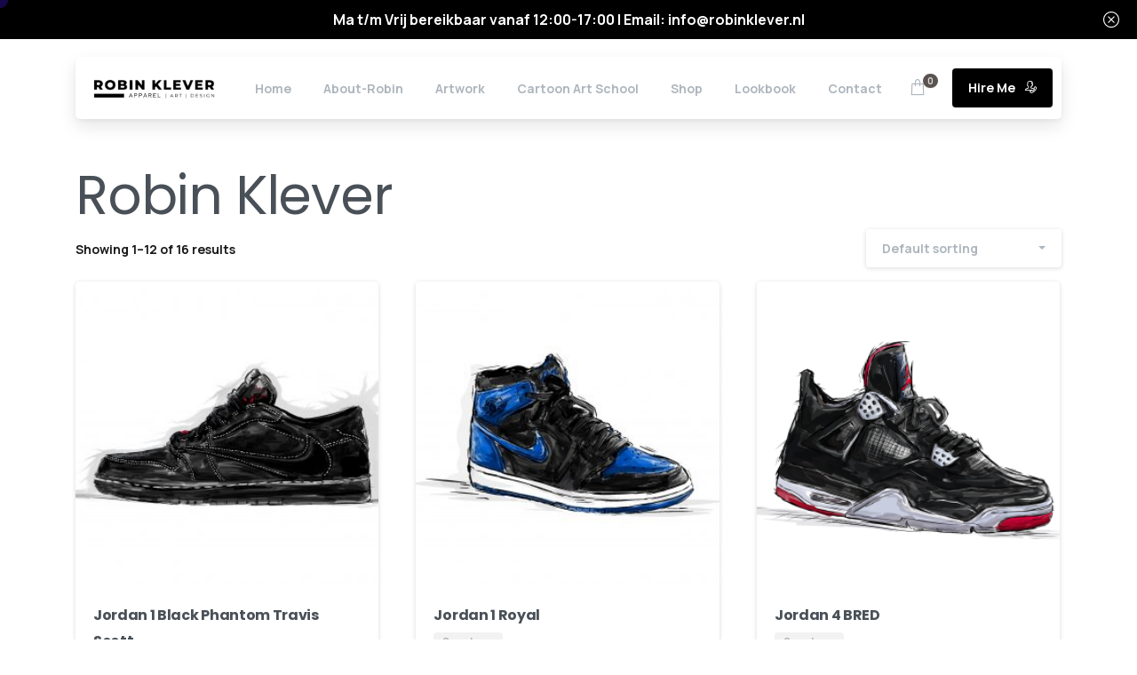

--- FILE ---
content_type: text/html; charset=UTF-8
request_url: https://www.robinklever.nl/product-tag/robin-klever/
body_size: 35841
content:
<!doctype html>
<html lang="nl-NL">

<head>
	<meta charset="UTF-8">
	<meta name="viewport" content="width=device-width, initial-scale=1, user-scalable=0">
	<link rel="profile" href="https://gmpg.org/xfn/11">
	<link rel="pingback" href="https://www.robinklever.nl/xmlrpc.php" />
	<title>Robin Klever &#8211; robinklever.nl</title>
<meta name='robots' content='max-image-preview:large' />
<link rel="alternate" type="application/rss+xml" title="robinklever.nl &raquo; feed" href="https://www.robinklever.nl/feed/" />
<link rel="alternate" type="application/rss+xml" title="robinklever.nl &raquo; reacties feed" href="https://www.robinklever.nl/comments/feed/" />
                <link rel="Shortcut Icon" type="image/x-icon" href="https://www-static.robinklever.nl/wp-content/uploads/2022/11/Favicon-RK.png" />
                <link rel="shortcut Icon" href="https://www-static.robinklever.nl/wp-content/uploads/2022/11/Favicon-RK.png" />
                <link rel="apple-touch-icon" sizes="180x180" href="https://www-static.robinklever.nl/wp-content/uploads/2022/11/Favicon-RK.png" />
                <link rel="icon" type="image/png" sizes="32x32" href="https://www-static.robinklever.nl/wp-content/uploads/2022/11/Favicon-RK.png" />
                <link rel="icon" type="image/png" sizes="16x16" href="https://www-static.robinklever.nl/wp-content/uploads/2022/11/Favicon-RK.png" />
            <script consent-skip-blocker="1" data-skip-lazy-load="js-extra"  data-cfasync="false">
(function () {
  // Web Font Loader compatibility (https://github.com/typekit/webfontloader)
  var modules = {
    typekit: "https://use.typekit.net",
    google: "https://fonts.googleapis.com/"
  };

  var load = function (config) {
    setTimeout(function () {
      var a = window.consentApi;

      // Only when blocker is active
      if (a) {
        // Iterate all modules and handle in a single `WebFont.load`
        Object.keys(modules).forEach(function (module) {
          var newConfigWithoutOtherModules = JSON.parse(
            JSON.stringify(config)
          );
          Object.keys(modules).forEach(function (toRemove) {
            if (toRemove !== module) {
              delete newConfigWithoutOtherModules[toRemove];
            }
          });

          if (newConfigWithoutOtherModules[module]) {
            a.unblock(modules[module]).then(function () {
              var originalLoad = window.WebFont.load;
              if (originalLoad !== load) {
                originalLoad(newConfigWithoutOtherModules);
              }
            });
          }
        });
      }
    }, 0);
  };

  if (!window.WebFont) {
    window.WebFont = {
      load: load
    };
  }
})();
</script><style>[consent-id]:not(.rcb-content-blocker):not([consent-transaction-complete]):not([consent-visual-use-parent^="children:"]):not([consent-confirm]){opacity:0!important;}</style><link rel="preload" href="https://www.robinklever.nl/wp-content/187b504f4e6ae3fcda71a9dfc1a90284/dist/610044049.js?ver=ebb33f508d1107f89ab32502327deb71" as="script" />
<link rel="preload" href="https://www.robinklever.nl/wp-content/187b504f4e6ae3fcda71a9dfc1a90284/dist/1667002818.js?ver=209c452fe980a8bc212be5997ecbbdd8" as="script" />
<link rel="preload" href="https://www.robinklever.nl/wp-content/plugins/real-cookie-banner/public/lib/animate.css/animate.min.css?ver=4.1.1" as="style" />
<link rel="alternate" type="application/rss+xml" title="robinklever.nl &raquo; Robin Klever Tag feed" href="https://www.robinklever.nl/product-tag/robin-klever/feed/" />
<script data-cfasync="false" type="text/javascript" defer src="https://www.robinklever.nl/wp-content/187b504f4e6ae3fcda71a9dfc1a90284/dist/610044049.js?ver=ebb33f508d1107f89ab32502327deb71" id="real-cookie-banner-vendor-real-cookie-banner-banner-js"></script>
<script type="application/json" data-skip-lazy-load="js-extra" data-skip-moving="true" data-no-defer nitro-exclude data-alt-type="application/ld+json" data-dont-merge data-wpmeteor-nooptimize="true" data-cfasync="false" id="a86ad74e57521e05ece16b612c915a9e61-js-extra">{"slug":"real-cookie-banner","textDomain":"real-cookie-banner","version":"4.8.4","restUrl":"https:\/\/www.robinklever.nl\/wp-json\/real-cookie-banner\/v1\/","restNamespace":"real-cookie-banner\/v1","restPathObfuscateOffset":"ae8205c88e53c682","restRoot":"https:\/\/www.robinklever.nl\/wp-json\/","restQuery":{"_v":"4.8.4","_locale":"user"},"restNonce":"ec663e551d","restRecreateNonceEndpoint":"https:\/\/www.robinklever.nl\/wp-admin\/admin-ajax.php?action=rest-nonce","publicUrl":"https:\/\/www.robinklever.nl\/wp-content\/plugins\/real-cookie-banner\/public\/","chunkFolder":"dist","chunksLanguageFolder":"https:\/\/www.robinklever.nl\/wp-content\/languages\/mo-cache\/real-cookie-banner\/","chunks":{"chunk-config-tab-blocker.lite.js":["nl_NL-83d48f038e1cf6148175589160cda67e","nl_NL-f3a58573f9ed1125e6441a73d3b01af3","nl_NL-2e71c8c1d3d1be59acee11970e254e0e","nl_NL-e8b2dd606e80931c891d633086cb8b96"],"chunk-config-tab-blocker.pro.js":["nl_NL-ddf5ae983675e7b6eec2afc2d53654a2","nl_NL-deb51440a0996dcecf5eb89c54cecce2","nl_NL-656298de7f62f753c3a40cc13ac6f0cb","nl_NL-9913ad75dad534aa8026de24a0203a7e"],"chunk-config-tab-consent.lite.js":["nl_NL-3823d7521a3fc2857511061e0d660408"],"chunk-config-tab-consent.pro.js":["nl_NL-9cb9ecf8c1e8ce14036b5f3a5e19f098"],"chunk-config-tab-cookies.lite.js":["nl_NL-1a51b37d0ef409906245c7ed80d76040","nl_NL-f3a58573f9ed1125e6441a73d3b01af3","nl_NL-2e71c8c1d3d1be59acee11970e254e0e"],"chunk-config-tab-cookies.pro.js":["nl_NL-572ee75deed92e7a74abba4b86604687","nl_NL-deb51440a0996dcecf5eb89c54cecce2","nl_NL-656298de7f62f753c3a40cc13ac6f0cb"],"chunk-config-tab-dashboard.lite.js":["nl_NL-f843c51245ecd2b389746275b3da66b6"],"chunk-config-tab-dashboard.pro.js":["nl_NL-ae5ae8f925f0409361cfe395645ac077"],"chunk-config-tab-import.lite.js":["nl_NL-66df94240f04843e5a208823e466a850"],"chunk-config-tab-import.pro.js":["nl_NL-e5fee6b51986d4ff7a051d6f6a7b076a"],"chunk-config-tab-licensing.lite.js":["nl_NL-e01f803e4093b19d6787901b9591b5a6"],"chunk-config-tab-licensing.pro.js":["nl_NL-4918ea9704f47c2055904e4104d4ffba"],"chunk-config-tab-scanner.lite.js":["nl_NL-b10b39f1099ef599835c729334e38429"],"chunk-config-tab-scanner.pro.js":["nl_NL-752a1502ab4f0bebfa2ad50c68ef571f"],"chunk-config-tab-settings.lite.js":["nl_NL-37978e0b06b4eb18b16164a2d9c93a2c"],"chunk-config-tab-settings.pro.js":["nl_NL-e59d3dcc762e276255c8989fbd1f80e3"],"chunk-config-tab-tcf.lite.js":["nl_NL-4f658bdbf0aa370053460bc9e3cd1f69","nl_NL-f3a58573f9ed1125e6441a73d3b01af3","nl_NL-e8b2dd606e80931c891d633086cb8b96"],"chunk-config-tab-tcf.pro.js":["nl_NL-e1e83d5b8a28f1f91f63b9de2a8b181a","nl_NL-deb51440a0996dcecf5eb89c54cecce2","nl_NL-9913ad75dad534aa8026de24a0203a7e"]},"others":{"customizeValuesBanner":"{\"layout\":{\"type\":\"dialog\",\"maxHeightEnabled\":true,\"maxHeight\":740,\"dialogMaxWidth\":530,\"dialogPosition\":\"middleCenter\",\"dialogMargin\":[0,0,0,0],\"bannerPosition\":\"bottom\",\"bannerMaxWidth\":1024,\"dialogBorderRadius\":3,\"borderRadius\":5,\"animationIn\":\"slideInUp\",\"animationInDuration\":500,\"animationInOnlyMobile\":true,\"animationOut\":\"none\",\"animationOutDuration\":500,\"animationOutOnlyMobile\":true,\"overlay\":true,\"overlayBg\":\"#000000\",\"overlayBgAlpha\":50,\"overlayBlur\":2},\"decision\":{\"acceptAll\":\"button\",\"acceptEssentials\":\"button\",\"showCloseIcon\":false,\"acceptIndividual\":\"link\",\"buttonOrder\":\"all,essential,save,individual\",\"showGroups\":false,\"groupsFirstView\":false,\"saveButton\":\"always\"},\"design\":{\"bg\":\"#ffffff\",\"textAlign\":\"center\",\"linkTextDecoration\":\"underline\",\"borderWidth\":0,\"borderColor\":\"#ffffff\",\"fontSize\":13,\"fontColor\":\"#2b2b2b\",\"fontInheritFamily\":true,\"fontFamily\":\"Arial, Helvetica, sans-serif\",\"fontWeight\":\"normal\",\"boxShadowEnabled\":true,\"boxShadowOffsetX\":0,\"boxShadowOffsetY\":5,\"boxShadowBlurRadius\":13,\"boxShadowSpreadRadius\":0,\"boxShadowColor\":\"#000000\",\"boxShadowColorAlpha\":20},\"headerDesign\":{\"inheritBg\":true,\"bg\":\"#f4f4f4\",\"inheritTextAlign\":true,\"textAlign\":\"center\",\"padding\":[17,20,15,20],\"logo\":\"\",\"logoRetina\":\"\",\"logoMaxHeight\":40,\"logoPosition\":\"left\",\"logoMargin\":[5,15,5,15],\"fontSize\":20,\"fontColor\":\"#2b2b2b\",\"fontInheritFamily\":true,\"fontFamily\":\"Arial, Helvetica, sans-serif\",\"fontWeight\":\"normal\",\"borderWidth\":1,\"borderColor\":\"#efefef\"},\"bodyDesign\":{\"padding\":[15,20,5,20],\"descriptionInheritFontSize\":true,\"descriptionFontSize\":13,\"dottedGroupsInheritFontSize\":true,\"dottedGroupsFontSize\":13,\"dottedGroupsBulletColor\":\"#15779b\",\"teachingsInheritTextAlign\":true,\"teachingsTextAlign\":\"center\",\"teachingsSeparatorActive\":true,\"teachingsSeparatorWidth\":50,\"teachingsSeparatorHeight\":1,\"teachingsSeparatorColor\":\"#15779b\",\"teachingsInheritFontSize\":false,\"teachingsFontSize\":12,\"teachingsInheritFontColor\":false,\"teachingsFontColor\":\"#757575\",\"accordionMargin\":[10,0,5,0],\"accordionPadding\":[5,10,5,10],\"accordionArrowType\":\"outlined\",\"accordionArrowColor\":\"#15779b\",\"accordionBg\":\"#ffffff\",\"accordionActiveBg\":\"#f9f9f9\",\"accordionHoverBg\":\"#efefef\",\"accordionBorderWidth\":1,\"accordionBorderColor\":\"#efefef\",\"accordionTitleFontSize\":12,\"accordionTitleFontColor\":\"#2b2b2b\",\"accordionTitleFontWeight\":\"normal\",\"accordionDescriptionMargin\":[5,0,0,0],\"accordionDescriptionFontSize\":12,\"accordionDescriptionFontColor\":\"#757575\",\"accordionDescriptionFontWeight\":\"normal\",\"acceptAllOneRowLayout\":false,\"acceptAllPadding\":[10,10,10,10],\"acceptAllBg\":\"#15779b\",\"acceptAllTextAlign\":\"center\",\"acceptAllFontSize\":18,\"acceptAllFontColor\":\"#ffffff\",\"acceptAllFontWeight\":\"normal\",\"acceptAllBorderWidth\":0,\"acceptAllBorderColor\":\"#000000\",\"acceptAllHoverBg\":\"#11607d\",\"acceptAllHoverFontColor\":\"#ffffff\",\"acceptAllHoverBorderColor\":\"#000000\",\"acceptEssentialsUseAcceptAll\":true,\"acceptEssentialsButtonType\":\"\",\"acceptEssentialsPadding\":[10,10,10,10],\"acceptEssentialsBg\":\"#efefef\",\"acceptEssentialsTextAlign\":\"center\",\"acceptEssentialsFontSize\":18,\"acceptEssentialsFontColor\":\"#0a0a0a\",\"acceptEssentialsFontWeight\":\"normal\",\"acceptEssentialsBorderWidth\":0,\"acceptEssentialsBorderColor\":\"#000000\",\"acceptEssentialsHoverBg\":\"#e8e8e8\",\"acceptEssentialsHoverFontColor\":\"#000000\",\"acceptEssentialsHoverBorderColor\":\"#000000\",\"acceptIndividualPadding\":[5,5,5,5],\"acceptIndividualBg\":\"#ffffff\",\"acceptIndividualTextAlign\":\"center\",\"acceptIndividualFontSize\":16,\"acceptIndividualFontColor\":\"#15779b\",\"acceptIndividualFontWeight\":\"normal\",\"acceptIndividualBorderWidth\":0,\"acceptIndividualBorderColor\":\"#000000\",\"acceptIndividualHoverBg\":\"#ffffff\",\"acceptIndividualHoverFontColor\":\"#11607d\",\"acceptIndividualHoverBorderColor\":\"#000000\"},\"footerDesign\":{\"poweredByLink\":true,\"inheritBg\":false,\"bg\":\"#fcfcfc\",\"inheritTextAlign\":true,\"textAlign\":\"center\",\"padding\":[10,20,15,20],\"fontSize\":14,\"fontColor\":\"#757474\",\"fontInheritFamily\":true,\"fontFamily\":\"Arial, Helvetica, sans-serif\",\"fontWeight\":\"normal\",\"hoverFontColor\":\"#2b2b2b\",\"borderWidth\":1,\"borderColor\":\"#efefef\",\"languageSwitcher\":\"flags\"},\"texts\":{\"headline\":\"Privacyvoorkeuren\",\"description\":\"Op onze website maken we gebruik van cookies en vergelijkbare technologie\\u00ebn en verwerken we je persoonsgegevens (bijvoorbeeld IP-adres) om content en advertenties te personaliseren, om media van derden te integreren of om verkeer op onze website te analyseren. Gegevensverwerking kan ook plaatsvinden als gevolg van het plaatsen van cookies. We delen deze gegevens met derden, die we in de privacyinstellingen vermelden.<br \\\/><br \\\/>De gegevensverwerking kan gebeuren met jouw toestemming of op grond van een rechtmatig belang, waartegen je bezwaar kunt maken in de privacyinstellingen. Je hebt het recht je toestemming te onthouden en op een later tijdstip te wijzigen of te herroepen. Raadpleeg ons {{privacyPolicy}}privacybeleid{{\\\/privacyPolicy}} voor meer informatie over het gebruik van je gegevens.\",\"acceptAll\":\"Alles accepteren\",\"acceptEssentials\":\"Doorgaan zonder toestemming\",\"acceptIndividual\":\"Privacyinstellingen afzonderlijk instellen\",\"poweredBy\":\"0\",\"dataProcessingInUnsafeCountries\":\"Sommige diensten verwerken persoonsgegevens in onveilige derde landen. Door in te stemmen met het gebruik van deze diensten, stemt je ook in met de verwerking van je gegevens in deze onveilige derde landen in overeenstemming met {{legalBasis}}. Hierbij loop je het risico dat je gegevens door de autoriteiten zullen worden verwerkt voor controle- en toezichtsdoeleinden, mogelijk zonder mogelijkheid tot juridisch bezwaar.\",\"ageNoticeBanner\":\"Ben je jonger dan {{minAge}} jaar? In dat geval kun je geen toestemming geven voor optionele diensten. Vraag aan je ouders of wettelijke vertegenwoordigers om samen met jou akkoord te gaan met deze diensten.\",\"ageNoticeBlocker\":\"Ben je jonger dan {{minAge}} jaar? Helaas kun je dan geen toestemming geven voor deze dienst om vervolgens de content te kunnen bekijken. Vraag aan je ouders of wettelijke vertegenwoordigers om samen met jou akkoord te gaan met de dienst!\",\"listServicesNotice\":\"Door alle diensten te accepteren, sta je toe dat {{services}} geladen worden. Deze diensten zijn onderverdeeld in groepen {{serviceGroups}} naargelang van hun doel (groepen die bij elkaar horen, staan aangegeven met cijfers in superscript).\",\"listServicesLegitimateInterestNotice\":\"Daarnaast worden {{services}} geladen op basis van een rechtmatig belang.\",\"consentForwardingExternalHosts\":\"Je toestemming is ook van toepassing op {{websites}}.\",\"blockerHeadline\":\"{{name}} geblokkeerd vanwege privacyinstellingen\",\"blockerLinkShowMissing\":\"Alle diensten tonen waarvoor je nog toestemming moet geven\",\"blockerLoadButton\":\"Diensten accepteren en content laden\",\"blockerAcceptInfo\":\"Als je de geblokkeerde content laadt, worden je privacyinstellingen aangepast. Content van deze dienst zal in de toekomst niet meer geblokkeerd worden.\",\"stickyHistory\":\"Geschiedenis privacyinstellingen\",\"stickyRevoke\":\"Toestemmingen intrekken\",\"stickyRevokeSuccessMessage\":\"Je hebt je toestemming voor diensten met cookies en de verwerking van persoonsgegevens met succes ingetrokken. De pagina wordt nu opnieuw geladen!\",\"stickyChange\":\"Privacyinstellingen wijzigen\"},\"individualLayout\":{\"inheritDialogMaxWidth\":false,\"dialogMaxWidth\":970,\"inheritBannerMaxWidth\":true,\"bannerMaxWidth\":1980,\"descriptionTextAlign\":\"left\"},\"group\":{\"checkboxBg\":\"#f0f0f0\",\"checkboxBorderWidth\":1,\"checkboxBorderColor\":\"#d2d2d2\",\"checkboxActiveColor\":\"#ffffff\",\"checkboxActiveBg\":\"#15779b\",\"checkboxActiveBorderColor\":\"#11607d\",\"groupInheritBg\":true,\"groupBg\":\"#f4f4f4\",\"groupPadding\":[15,15,15,15],\"groupSpacing\":10,\"groupBorderRadius\":5,\"groupBorderWidth\":1,\"groupBorderColor\":\"#f4f4f4\",\"headlineFontSize\":16,\"headlineFontWeight\":\"normal\",\"headlineFontColor\":\"#2b2b2b\",\"descriptionFontSize\":14,\"descriptionFontColor\":\"#757575\",\"linkColor\":\"#757575\",\"linkHoverColor\":\"#2b2b2b\",\"detailsHideLessRelevant\":true},\"saveButton\":{\"useAcceptAll\":true,\"type\":\"button\",\"padding\":[10,10,10,10],\"bg\":\"#efefef\",\"textAlign\":\"center\",\"fontSize\":18,\"fontColor\":\"#0a0a0a\",\"fontWeight\":\"normal\",\"borderWidth\":0,\"borderColor\":\"#000000\",\"hoverBg\":\"#e8e8e8\",\"hoverFontColor\":\"#000000\",\"hoverBorderColor\":\"#000000\"},\"individualTexts\":{\"headline\":\"Individuele privacyvoorkeuren\",\"description\":\"Op onze website maken we gebruik van cookies en vergelijkbare technologie\\u00ebn en verwerken we je persoonsgegevens (bijvoorbeeld IP-adres) om content en advertenties te personaliseren, om media van derden te integreren of om verkeer op onze website te analyseren. Gegevensverwerking kan ook plaatsvinden als gevolg van het plaatsen van cookies. We delen deze gegevens met derden, die we in de privacyinstellingen vermelden.<br \\\/><br \\\/>De gegevensverwerking kan gebeuren met jouw toestemming of op grond van een rechtmatig belang, waartegen je bezwaar kunt maken in de privacyinstellingen. Je hebt het recht je toestemming te onthouden en op een later tijdstip te wijzigen of te herroepen. Raadpleeg ons {{privacyPolicy}}privacybeleid{{\\\/privacyPolicy}} voor meer informatie over het gebruik van je gegevens.<br \\\/><br \\\/>Hieronder vind je een overzicht van alle diensten die door deze website worden gebruikt. Je kunt gedetailleerde informatie over elke dienst raadplegen en er individueel mee instemmen of je recht op bezwaar uitoefenen.\",\"save\":\"Aangepaste keuzes opslaan\",\"showMore\":\"Informatie over dienst weergeven\",\"hideMore\":\"Informatie over dienst verbergen\",\"postamble\":\"\"},\"mobile\":{\"enabled\":true,\"maxHeight\":400,\"hideHeader\":false,\"alignment\":\"bottom\",\"scalePercent\":90,\"scalePercentVertical\":-50},\"sticky\":{\"enabled\":false,\"animationsEnabled\":true,\"alignment\":\"left\",\"bubbleBorderRadius\":50,\"icon\":\"fingerprint\",\"iconCustom\":\"\",\"iconCustomRetina\":\"\",\"iconSize\":30,\"iconColor\":\"#ffffff\",\"bubbleMargin\":[10,20,20,20],\"bubblePadding\":15,\"bubbleBg\":\"#15779b\",\"bubbleBorderWidth\":0,\"bubbleBorderColor\":\"#10556f\",\"boxShadowEnabled\":true,\"boxShadowOffsetX\":0,\"boxShadowOffsetY\":2,\"boxShadowBlurRadius\":5,\"boxShadowSpreadRadius\":1,\"boxShadowColor\":\"#105b77\",\"boxShadowColorAlpha\":40,\"bubbleHoverBg\":\"#ffffff\",\"bubbleHoverBorderColor\":\"#000000\",\"hoverIconColor\":\"#000000\",\"hoverIconCustom\":\"\",\"hoverIconCustomRetina\":\"\",\"menuFontSize\":16,\"menuBorderRadius\":5,\"menuItemSpacing\":10,\"menuItemPadding\":[5,10,5,10]},\"customCss\":{\"css\":\"\",\"antiAdBlocker\":\"y\"}}","isPro":false,"showProHints":false,"proUrl":"https:\/\/devowl.io\/go\/real-cookie-banner?source=rcb-lite","showLiteNotice":true,"frontend":{"groups":"[{\"id\":209,\"name\":\"Essentieel\",\"slug\":\"essentieel\",\"description\":\"Essenti\\u00eble diensten zijn nodig voor de basisfunctionaliteit van de website. Ze bevatten enkel technisch noodzakelijke diensten. Tegen deze diensten kan geen bezwaar worden gemaakt.\",\"isEssential\":true,\"isDefault\":true,\"items\":[{\"id\":14226,\"name\":\"Real Cookie Banner\",\"purpose\":\"Real Cookie Banner vraagt websitebezoekers toestemming om cookies te plaatsen en persoonlijke gegevens te verwerken. Voor dit doel wordt aan elke websitebezoeker een UUID (pseudonieme identificatie van de gebruiker) toegewezen om de toestemming op te slaan. Deze is geldig totdat de cookie vervalt . Cookies worden gebruikt om uit te testen of cookies ingesteld kunnen worden, om verwijzingen naar gedocumenteerde toestemming op te slaan en om op te slaan voor welke diensten van welke dienstengroepen de bezoeker toestemming heeft gegeven. Als toestemming werd verkregen onder het Transparency & Consent Framework (TCF), worden cookies gebruikt om toestemming op te slaan in TCF-partners, doeleinden, speciale doeleinden, functies en speciale functies. Als onderdeel van de verplichting tot openbaarmaking conform de GDPR wordt de verzamelde toestemming volledig gedocumenteerd. Dit omvat, naast de diensten en dienstengroepen waarvoor de bezoeker toestemming heeft gegeven, alle cookiebannerinstellingen op het moment van de toestemming en ook de technische omstandigheden (zoals de grootte van het weergegeven gebied op het moment van toestemming) en de gebruikersinteracties (bijv. klikken op knoppen) die tot de toestemming hebben geleid. Als toestemming is verkregen volgens de TCF-standaard, omvat het ook voor welke TCF-partners, doeleinden en functies de bezoeker toestemming heeft gegeven. De toestemming wordt eenmalig per taal verzameld.\",\"providerContact\":{\"phone\":\"\",\"email\":\"\",\"link\":\"\"},\"isProviderCurrentWebsite\":true,\"provider\":\"\",\"uniqueName\":\"\",\"isEmbeddingOnlyExternalResources\":false,\"legalBasis\":\"legal-requirement\",\"dataProcessingInCountries\":[],\"dataProcessingInCountriesSpecialTreatments\":[],\"technicalDefinitions\":[{\"type\":\"http\",\"name\":\"real_cookie_banner*\",\"host\":\".robinklever.nl\",\"duration\":365,\"durationUnit\":\"d\",\"isSessionDuration\":false,\"purpose\":\"\"},{\"type\":\"http\",\"name\":\"real_cookie_banner*-tcf\",\"host\":\".robinklever.nl\",\"duration\":365,\"durationUnit\":\"d\",\"isSessionDuration\":false,\"purpose\":\"\"},{\"type\":\"http\",\"name\":\"real_cookie_banner*-gcm\",\"host\":\".robinklever.nl\",\"duration\":365,\"durationUnit\":\"d\",\"isSessionDuration\":false,\"purpose\":\"\"},{\"type\":\"http\",\"name\":\"real_cookie_banner-test\",\"host\":\".robinklever.nl\",\"duration\":365,\"durationUnit\":\"d\",\"isSessionDuration\":false,\"purpose\":\"\"},{\"type\":\"local\",\"name\":\"real_cookie_banner*\",\"host\":\"https:\\\/\\\/www.robinklever.nl\",\"duration\":1,\"durationUnit\":\"d\",\"isSessionDuration\":false,\"purpose\":\"\"},{\"type\":\"local\",\"name\":\"real_cookie_banner*-tcf\",\"host\":\"https:\\\/\\\/www.robinklever.nl\",\"duration\":1,\"durationUnit\":\"d\",\"isSessionDuration\":false,\"purpose\":\"\"},{\"type\":\"local\",\"name\":\"real_cookie_banner*-gcm\",\"host\":\"https:\\\/\\\/www.robinklever.nl\",\"duration\":1,\"durationUnit\":\"d\",\"isSessionDuration\":false,\"purpose\":\"\"},{\"type\":\"local\",\"name\":\"real_cookie_banner-consent-queue*\",\"host\":\"https:\\\/\\\/www.robinklever.nl\",\"duration\":1,\"durationUnit\":\"d\",\"isSessionDuration\":false,\"purpose\":\"\"}],\"codeDynamics\":[],\"providerPrivacyPolicyUrl\":\"\",\"providerLegalNoticeUrl\":\"\",\"tagManagerOptInEventName\":\"\",\"tagManagerOptOutEventName\":\"\",\"googleConsentModeConsentTypes\":[],\"executePriority\":10,\"codeOptIn\":\"\",\"executeCodeOptInWhenNoTagManagerConsentIsGiven\":false,\"codeOptOut\":\"\",\"executeCodeOptOutWhenNoTagManagerConsentIsGiven\":false,\"deleteTechnicalDefinitionsAfterOptOut\":false,\"codeOnPageLoad\":\"\",\"presetId\":\"real-cookie-banner\"}]},{\"id\":210,\"name\":\"Functioneel\",\"slug\":\"functioneel\",\"description\":\"Functionele diensten zijn noodzakelijk om functies aan te bieden die meer omvatten dan de essenti\\u00eble functionaliteit, zoals mooiere lettertypes, het afspelen van video's of interactieve web 2.0-functies. Content van bijvoorbeeld videoplatforms en socialemediaplatforms wordt standaard geblokkeerd en kan worden toegestaan. Als de dienst is toegestaan, wordt deze content automatisch geladen zonder verdere handmatige toestemming.\",\"isEssential\":false,\"isDefault\":true,\"items\":[{\"id\":14231,\"name\":\"Google Fonts\",\"purpose\":\"Google Fonts enables the integration of fonts into websites to enhance the website without installing the fonts on your device. This requires processing the user\\u2019s IP-address and metadata. No cookies or cookie-like technologies are set on the client of the user. The data can be used to collect visited websites, and it can be used to improve the services of Google. It can also be used for profiling, e.g. to provide you with personalized services, such as ads based on your interests or recommendations. Google provides personal information to their affiliates and other trusted businesses or persons to process it for them, based on Google's instructions and in compliance with Google's privacy policy.\",\"providerContact\":{\"phone\":\"+1 650 253 0000\",\"email\":\"dpo-google@google.com\",\"link\":\"https:\\\/\\\/support.google.com\\\/\"},\"isProviderCurrentWebsite\":false,\"provider\":\"Google Ireland Limited, Gordon House, Barrow Street, Dublin 4, Ireland\",\"uniqueName\":\"google-fonts\",\"isEmbeddingOnlyExternalResources\":true,\"legalBasis\":\"consent\",\"dataProcessingInCountries\":[\"US\",\"IE\",\"AU\",\"BE\",\"BR\",\"CA\",\"CL\",\"FI\",\"FR\",\"DE\",\"HK\",\"IN\",\"ID\",\"IL\",\"IT\",\"JP\",\"KR\",\"NL\",\"PL\",\"QA\",\"SG\",\"ES\",\"CH\",\"TW\",\"GB\"],\"dataProcessingInCountriesSpecialTreatments\":[\"provider-is-self-certified-trans-atlantic-data-privacy-framework\"],\"technicalDefinitions\":[],\"codeDynamics\":[],\"providerPrivacyPolicyUrl\":\"https:\\\/\\\/policies.google.com\\\/privacy\",\"providerLegalNoticeUrl\":\"\",\"tagManagerOptInEventName\":\"\",\"tagManagerOptOutEventName\":\"\",\"googleConsentModeConsentTypes\":[],\"executePriority\":10,\"codeOptIn\":\"\",\"executeCodeOptInWhenNoTagManagerConsentIsGiven\":false,\"codeOptOut\":\"\",\"executeCodeOptOutWhenNoTagManagerConsentIsGiven\":false,\"deleteTechnicalDefinitionsAfterOptOut\":false,\"codeOnPageLoad\":\"base64-encoded:[base64]\",\"presetId\":\"google-fonts\"}]}]","links":[{"id":14225,"label":"Privacybeleid","pageType":"privacyPolicy","isExternalUrl":false,"pageId":14219,"url":"https:\/\/www.robinklever.nl\/privacy-en-cookieverklaring\/","hideCookieBanner":true,"isTargetBlank":true},{"id":14227,"label":"Algemene voorwaarden","pageType":"gtc","isExternalUrl":false,"pageId":14223,"url":"https:\/\/www.robinklever.nl\/algemene-voorwaarden\/","hideCookieBanner":true,"isTargetBlank":true}],"websiteOperator":{"address":"robinklever.nl","country":"NL","contactEmail":"base64-encoded:aW5mb0Byb2JpbmtsZXZlci5ubA==","contactPhone":"0643850133","contactFormUrl":"https:\/\/www.robinklever.nl\/contact\/"},"blocker":[{"id":14232,"name":"Google Fonts","description":"","rules":["*fonts.googleapis.com*","*fonts.gstatic.com*","*ajax.googleapis.com\/ajax\/libs\/webfont\/*\/webfont.js*","*WebFont.load*google*","WebFontConfig*google*"],"criteria":"services","tcfVendors":[],"tcfPurposes":[],"services":[14231],"isVisual":false,"visualType":"default","visualMediaThumbnail":"0","visualContentType":"","isVisualDarkMode":false,"visualBlur":0,"visualDownloadThumbnail":false,"visualHeroButtonText":"","shouldForceToShowVisual":false,"presetId":"google-fonts","visualThumbnail":null}],"languageSwitcher":[],"predefinedDataProcessingInSafeCountriesLists":{"GDPR":["AT","BE","BG","HR","CY","CZ","DK","EE","FI","FR","DE","GR","HU","IE","IS","IT","LI","LV","LT","LU","MT","NL","NO","PL","PT","RO","SK","SI","ES","SE"],"DSG":["CH"],"GDPR+DSG":[],"ADEQUACY_EU":["AD","AR","CA","FO","GG","IL","IM","JP","JE","NZ","KR","CH","GB","UY","US"],"ADEQUACY_CH":["DE","AD","AR","AT","BE","BG","CA","CY","HR","DK","ES","EE","FI","FR","GI","GR","GG","HU","IM","FO","IE","IS","IL","IT","JE","LV","LI","LT","LU","MT","MC","NO","NZ","NL","PL","PT","CZ","RO","GB","SK","SI","SE","UY","US"]},"decisionCookieName":"real_cookie_banner-v:3_blog:1_path:24be335","revisionHash":"5ae02186de97dbea310ac5d41df6b911","territorialLegalBasis":["gdpr-eprivacy"],"setCookiesViaManager":"none","isRespectDoNotTrack":false,"failedConsentDocumentationHandling":"essentials","isAcceptAllForBots":true,"isDataProcessingInUnsafeCountries":false,"isAgeNotice":true,"ageNoticeAgeLimit":16,"isListServicesNotice":true,"isBannerLessConsent":false,"isTcf":false,"isGcm":false,"isGcmListPurposes":false,"hasLazyData":false},"anonymousContentUrl":"https:\/\/www.robinklever.nl\/wp-content\/187b504f4e6ae3fcda71a9dfc1a90284\/dist\/","anonymousHash":"187b504f4e6ae3fcda71a9dfc1a90284","hasDynamicPreDecisions":false,"isLicensed":true,"isDevLicense":false,"multilingualSkipHTMLForTag":"","isCurrentlyInTranslationEditorPreview":false,"defaultLanguage":"","currentLanguage":"","activeLanguages":[],"context":"","iso3166OneAlpha2":{"AF":"Afghanistan","AL":"Albani\u00eb","DZ":"Algerije","AS":"Amerikaans Samoa","UM":"Amerikaanse Afgelegen Eilanden","AD":"Andorra","AO":"Angola","AI":"Anguilla","AQ":"Antarctica","AG":"Antigua en Barbuda","LY":"Arabische Republiek Libi\u00eb","AR":"Argentini\u00eb","AM":"Armeni\u00eb","AW":"Aruba","AU":"Australi\u00eb","AZ":"Azerbeidzjan","BS":"Bahama's","BH":"Bahrein","BD":"Bangladesh","BB":"Barbados","BY":"Belarus","BE":"Belgi\u00eb","BZ":"Belize","BJ":"Benin","BM":"Bermuda","PS":"Bezette Palestijnse Gebieden","BT":"Bhutan","BO":"Bolivi\u00eb","BA":"Bosni\u00eb-Herzegovina","BW":"Botswana","BV":"Bouveteiland","BR":"Brazili\u00eb","IO":"Brits Indische Oceaanterritorium","BN":"Brunei","BG":"Bulgarije","BF":"Burkina Faso","BI":"Burundi","KH":"Cambodja","CA":"Canada","CF":"Centraal-Afrikaanse Republiek","CL":"Chili","CN":"China","CX":"Christmaseiland","CC":"Cocoseilanden","CO":"Colombia","CG":"Congo","CD":"Congo, Democratische Republiek","CK":"Cookeilanden","CR":"Costa Rica","CU":"Cuba","CY":"Cyprus","LA":"Democratische Volksrepubliek Laos","DK":"Denemarken","DJ":"Djibouti","DM":"Dominica","DO":"Dominicaanse Republiek","DE":"Duitsland","EC":"Ecuador","EG":"Egypte","SV":"El Salvador","GQ":"Equatoriaal-Guinea","ER":"Eritrea","EE":"Estland","ET":"Ethiopi\u00eb","FO":"Faer\u00f6ereilanden","FK":"Falklandeilanden (Malvinas)","FJ":"Fiji","PH":"Filippijnen","FI":"Finland","FR":"Frankrijk","GF":"Frans-Guyana","PF":"Frans-Polynesi\u00eb","TF":"Franse Zuidelijke Gebieden","GA":"Gabon","GM":"Gambia","GE":"Georgi\u00eb","GH":"Ghana","GI":"Gibraltar","GD":"Grenada","GR":"Griekenland","GL":"Groenland","GP":"Guadeloupe","GU":"Guam","GT":"Guatemala","GG":"Guernsey","GN":"Guinea","GW":"Guinea-Bissau","GY":"Guyana","HT":"Ha\u00efti","HM":"Heard en McDonaldeilanden","VA":"Heilige Stoel (Vaticaanstad)","HN":"Honduras","HK":"Hong Kong","HU":"Hongarije","IS":"IJsland","IE":"Ierland","IN":"India","ID":"Indonesi\u00eb","IQ":"Irak","IR":"Iran, Islamitische Republiek","IL":"Isra\u00ebl","IT":"Itali\u00eb","CI":"Ivoorkust","JM":"Jamaica","JP":"Japan","YE":"Jemen","JE":"Jersey","JO":"Jordani\u00eb","KY":"Kaaimaneilanden","CV":"Kaapverdi\u00eb","CM":"Kameroen","KZ":"Kazachstan","KE":"Kenya","KG":"Kirgizi\u00eb","KI":"Kiribati","KW":"Koeweit","KM":"Komoren","KR":"Korea","HR":"Kroati\u00eb","LS":"Lesotho","LV":"Letland","LB":"Libanon","LR":"Liberia","LI":"Liechtenstein","LT":"Litouwen","LU":"Luxemburg","VG":"Maagdeneilanden, Britse","VI":"Maagdeneilanden, V.S.","MO":"Macao","MK":"Macedoni\u00eb","MG":"Madagascar","MW":"Malawi","MV":"Malediven","MY":"Maleisi\u00eb","ML":"Mali","MT":"Malta","IM":"Man","MA":"Marokko","MH":"Marshalleilanden","MQ":"Martinique","MR":"Mauritani\u00eb","MU":"Mauritius","YT":"Mayotte","MX":"Mexico","FM":"Micronesi\u00eb","MD":"Moldavi\u00eb","MC":"Monaco","MN":"Mongoli\u00eb","ME":"Montenegro","MS":"Montserrat","MZ":"Mozambique","MM":"Myanmar","NA":"Namibi\u00eb","NR":"Nauru","NL":"Nederland","AN":"Nederlandse Antillen","NP":"Nepal","NI":"Nicaragua","NC":"Nieuw-Caledoni\u00eb","NZ":"Nieuw-Zeeland","NE":"Niger","NG":"Nigeria","NU":"Niue","KP":"Noord-Korea","MP":"Noordelijke Marianen","NO":"Noorwegen","NF":"Norfolk (eiland)","UG":"Oeganda","UA":"Oekra\u00efne","UZ":"Oezbekistan","OM":"Oman","TL":"Oost-Timor","AT":"Oostenrijk","PK":"Pakistan","PW":"Palau","PA":"Panama","PG":"Papoea-Nieuw-Guinea","PY":"Paraguay","PE":"Peru","PN":"Pitcairn","PL":"Polen","PT":"Portugal","PR":"Puerto Rico","QA":"Qatar","RO":"Roemeni\u00eb","RU":"Russische Federatie","RW":"Rwanda","RE":"R\u00e9union","KN":"Saint Kitts en Nevis","LC":"Saint Lucia","VC":"Saint Vincent en de Grenadines","BL":"Saint-Barth\u00e9lemy","PM":"Saint-Pierre en Miquelon","SB":"Salomonseilanden","WS":"Samoa","SM":"San Marino","ST":"Sao Tome en Principe","SA":"Saoedi-Arabi\u00eb","SN":"Senegal","RS":"Servi\u00eb","SC":"Seychellen","SL":"Sierra Leone","SG":"Singapore","MF":"Sint Maarten","SH":"Sint-Helena","SI":"Sloveni\u00eb","SK":"Slowakije","SD":"Soedan","SO":"Somali\u00eb","ES":"Spanje","SJ":"Spitsbergen en Jan Mayen","LK":"Sri Lanka","SR":"Suriname","SZ":"Swaziland","SY":"Syrische Arabische Republiek","TJ":"Tadzjikistan","TW":"Taiwan","TZ":"Tanzania","TH":"Thailand","TG":"Togo","TK":"Tokelau","TO":"Tonga","TT":"Trinidad en Tobago","TD":"Tsjaad","CZ":"Tsjechi\u00eb","TN":"Tunesi\u00eb","TR":"Turkije","TM":"Turkmenistan","TC":"Turks- en Caicoseilanden","TV":"Tuvalu","UY":"Uruguay","VU":"Vanuatu","VE":"Venezuela","GB":"Verenigd Koninkrijk","AE":"Verenigde Arabische Emiraten","US":"Verenigde Staten","VN":"Vietnam","WF":"Wallis en Futuna","EH":"Westelijke Sahara","ZM":"Zambia","ZW":"Zimbabwe","ZA":"Zuid-Afrika","GS":"Zuid-Georgia en de Zuidelijke Sandwicheilanden","SE":"Zweden","CH":"Zwitserland","AX":"\u00c5landeilanden"},"visualParentSelectors":{".et_pb_video_box":1,".et_pb_video_slider:has(>.et_pb_slider_carousel %s)":"self",".ast-oembed-container":1,".wpb_video_wrapper":1,".gdlr-core-pbf-background-wrap":1},"isPreventPreDecision":false,"isInvalidateImplicitUserConsent":false,"dependantVisibilityContainers":["[role=\"tabpanel\"]",".eael-tab-content-item",".wpcs_content_inner",".op3-contenttoggleitem-content",".op3-popoverlay-content",".pum-overlay","[data-elementor-type=\"popup\"]",".wp-block-ub-content-toggle-accordion-content-wrap",".w-popup-wrap",".oxy-lightbox_inner[data-inner-content=true]",".oxy-pro-accordion_body",".oxy-tab-content",".kt-accordion-panel",".vc_tta-panel-body",".mfp-hide","div[id^=\"tve_thrive_lightbox_\"]"],"disableDeduplicateExceptions":[".et_pb_video_slider"],"bannerDesignVersion":10,"bannerI18n":{"showMore":"Meer tonen","hideMore":"Verbergen","showLessRelevantDetails":"Toon meer details (%s)","hideLessRelevantDetails":"Verberg details (%s)","other":"Andere","legalBasis":"Gebruik met als wettelijke basis","territorialLegalBasisArticles":{"gdpr-eprivacy":{"dataProcessingInUnsafeCountries":"Art. 49 (1) (a) GDPR"},"dsg-switzerland":{"dataProcessingInUnsafeCountries":"Art. 17 (1) (a) DSG (Zwitserland)"}},"legitimateInterest":"Rechtmatig belang","legalRequirement":"Naleving van een wettelijke verplichting","consent":"Toestemming","crawlerLinkAlert":"We hebben vastgesteld dat je een crawler\/bot bent. Alleen natuurlijke personen dienen toestemming te geven voor cookies en de verwerking van persoonsgegevens. Daarom is deze link voor jou niet relevant.","technicalCookieDefinitions":"Technische definities van cookies","technicalCookieName":"Naam technische cookie","usesCookies":"Gebruikt cookies","cookieRefresh":"Cookies vernieuwen","usesNonCookieAccess":"Gebruikt met cookies vergelijkbare informatie (LocalStorage, SessionStorage, IndexDB, enz.)","host":"Host","duration":"Duur","noExpiration":"Geen vervaldatum","type":"Type","purpose":"Doel","purposes":"Doeleinden","headerTitlePrivacyPolicyHistory":"Geschiedenis van je privacyinstellingen","skipToConsentChoices":"Doorgaan naar toestemmingskeuzen","historyLabel":"Toestemming weergeven van","historyItemLoadError":"Het lezen van de toestemming is mislukt. Probeer het later nog eens!","historySelectNone":"Nog geen toestemming","provider":"Provider","providerContactPhone":"Telefoon","providerContactEmail":"E-mail","providerContactLink":"Contactformulier","providerPrivacyPolicyUrl":"Privacybeleid","providerLegalNoticeUrl":"Juridische kennisgeving","nonStandard":"Niet-gestandaardiseerde gegevensverwerking","nonStandardDesc":"Sommige diensten gebruiken cookies en\/of verwerken persoonsgegevens zonder aan de toestemmingsnormen te voldoen. Deze diensten zijn onderverdeeld in verschillende groepen. Zogenaamde 'essenti\u00eble diensten' worden gebruikt op grond van rechtmatig belang en kunnen niet worden uitgeschakeld (bezwaar kan per e-mail of brief worden aangetekend conform het privacybeleid), terwijl alle andere diensten uitsluitend worden gebruikt nadat hiervoor toestemming is gegeven.","dataProcessingInThirdCountries":"Gegevensverwerking in derde landen","safetyMechanisms":{"label":"Veiligheidsmechanismes voor gegevensoverdracht","standardContractualClauses":"Standaard contractvoorwaarden","adequacyDecision":"Geschiktheidsbesluit","eu":"EU","switzerland":"Zwitserland","bindingCorporateRules":"Bindende bedrijfsregels","contractualGuaranteeSccSubprocessors":"Contractuele garantie voor standaardbepalingen met sub-verwerkers"},"durationUnit":{"n1":{"s":"seconde","m":"minuut","h":"uur","d":"dag","mo":"maand","y":"jaar"},"nx":{"s":"seconden","m":"minuten","h":"uur","d":"dagen","mo":"maanden","y":"jaar"}},"close":"Sluiten","closeWithoutSaving":"Sluiten zonder opslaan","yes":"Ja","no":"Nee","unknown":"Onbekend","none":"Geen","noLicense":"Geen licentie geactiveerd - niet voor productiegebruik!","devLicense":"Productlicentie niet voor productiegebruik!","devLicenseLearnMore":"Meer informatie","devLicenseLink":"https:\/\/devowl.io\/knowledge-base\/license-installation-type\/","andSeparator":" en ","appropriateSafeguard":"Passende beveiliging","dataProcessingInUnsafeCountries":"Gegevensverwerking in onveilige derde landen"},"pageRequestUuid4":"a2782cce6-11bb-4315-b59b-4356d05e7887","pageByIdUrl":"https:\/\/www.robinklever.nl?page_id","pluginUrl":"https:\/\/devowl.io\/wordpress-real-cookie-banner\/"}}</script>
<script data-skip-lazy-load="js-extra" data-skip-moving="true" data-no-defer nitro-exclude data-alt-type="application/ld+json" data-dont-merge data-wpmeteor-nooptimize="true" data-cfasync="false" id="a86ad74e57521e05ece16b612c915a9e62-js-extra">
(()=>{var x=function (a,b){return-1<["codeOptIn","codeOptOut","codeOnPageLoad","contactEmail"].indexOf(a)&&"string"==typeof b&&b.startsWith("base64-encoded:")?window.atob(b.substr(15)):b},t=(e,t)=>new Proxy(e,{get:(e,n)=>{let r=Reflect.get(e,n);return n===t&&"string"==typeof r&&(r=JSON.parse(r,x),Reflect.set(e,n,r)),r}}),n=JSON.parse(document.getElementById("a86ad74e57521e05ece16b612c915a9e61-js-extra").innerHTML,x);window.Proxy?n.others.frontend=t(n.others.frontend,"groups"):n.others.frontend.groups=JSON.parse(n.others.frontend.groups,x);window.Proxy?n.others=t(n.others,"customizeValuesBanner"):n.others.customizeValuesBanner=JSON.parse(n.others.customizeValuesBanner,x);;window.realCookieBanner=n})();
</script><script data-cfasync="false" type="text/javascript" id="real-cookie-banner-banner-js-before">
/* <![CDATA[ */
((a,b)=>{a[b]||(a[b]={unblockSync:()=>undefined},["consentSync"].forEach(c=>a[b][c]=()=>({cookie:null,consentGiven:!1,cookieOptIn:!0})),["consent","consentAll","unblock"].forEach(c=>a[b][c]=(...d)=>new Promise(e=>a.addEventListener(b,()=>{a[b][c](...d).then(e)},{once:!0}))))})(window,"consentApi");
//# sourceURL=real-cookie-banner-banner-js-before
/* ]]> */
</script>
<script data-cfasync="false" type="text/javascript" defer src="https://www.robinklever.nl/wp-content/187b504f4e6ae3fcda71a9dfc1a90284/dist/1667002818.js?ver=209c452fe980a8bc212be5997ecbbdd8" id="real-cookie-banner-banner-js"></script>
<link rel='stylesheet' id='animate-css-css' href='https://www.robinklever.nl/wp-content/plugins/real-cookie-banner/public/lib/animate.css/animate.min.css?ver=4.1.1' type='text/css' media='all' />
<style id='wp-img-auto-sizes-contain-inline-css' type='text/css'>
img:is([sizes=auto i],[sizes^="auto," i]){contain-intrinsic-size:3000px 1500px}
/*# sourceURL=wp-img-auto-sizes-contain-inline-css */
</style>
<style id='wp-emoji-styles-inline-css' type='text/css'>

	img.wp-smiley, img.emoji {
		display: inline !important;
		border: none !important;
		box-shadow: none !important;
		height: 1em !important;
		width: 1em !important;
		margin: 0 0.07em !important;
		vertical-align: -0.1em !important;
		background: none !important;
		padding: 0 !important;
	}
/*# sourceURL=wp-emoji-styles-inline-css */
</style>
<style id='wp-block-library-inline-css' type='text/css'>
:root{--wp-block-synced-color:#7a00df;--wp-block-synced-color--rgb:122,0,223;--wp-bound-block-color:var(--wp-block-synced-color);--wp-editor-canvas-background:#ddd;--wp-admin-theme-color:#007cba;--wp-admin-theme-color--rgb:0,124,186;--wp-admin-theme-color-darker-10:#006ba1;--wp-admin-theme-color-darker-10--rgb:0,107,160.5;--wp-admin-theme-color-darker-20:#005a87;--wp-admin-theme-color-darker-20--rgb:0,90,135;--wp-admin-border-width-focus:2px}@media (min-resolution:192dpi){:root{--wp-admin-border-width-focus:1.5px}}.wp-element-button{cursor:pointer}:root .has-very-light-gray-background-color{background-color:#eee}:root .has-very-dark-gray-background-color{background-color:#313131}:root .has-very-light-gray-color{color:#eee}:root .has-very-dark-gray-color{color:#313131}:root .has-vivid-green-cyan-to-vivid-cyan-blue-gradient-background{background:linear-gradient(135deg,#00d084,#0693e3)}:root .has-purple-crush-gradient-background{background:linear-gradient(135deg,#34e2e4,#4721fb 50%,#ab1dfe)}:root .has-hazy-dawn-gradient-background{background:linear-gradient(135deg,#faaca8,#dad0ec)}:root .has-subdued-olive-gradient-background{background:linear-gradient(135deg,#fafae1,#67a671)}:root .has-atomic-cream-gradient-background{background:linear-gradient(135deg,#fdd79a,#004a59)}:root .has-nightshade-gradient-background{background:linear-gradient(135deg,#330968,#31cdcf)}:root .has-midnight-gradient-background{background:linear-gradient(135deg,#020381,#2874fc)}:root{--wp--preset--font-size--normal:16px;--wp--preset--font-size--huge:42px}.has-regular-font-size{font-size:1em}.has-larger-font-size{font-size:2.625em}.has-normal-font-size{font-size:var(--wp--preset--font-size--normal)}.has-huge-font-size{font-size:var(--wp--preset--font-size--huge)}.has-text-align-center{text-align:center}.has-text-align-left{text-align:left}.has-text-align-right{text-align:right}.has-fit-text{white-space:nowrap!important}#end-resizable-editor-section{display:none}.aligncenter{clear:both}.items-justified-left{justify-content:flex-start}.items-justified-center{justify-content:center}.items-justified-right{justify-content:flex-end}.items-justified-space-between{justify-content:space-between}.screen-reader-text{border:0;clip-path:inset(50%);height:1px;margin:-1px;overflow:hidden;padding:0;position:absolute;width:1px;word-wrap:normal!important}.screen-reader-text:focus{background-color:#ddd;clip-path:none;color:#444;display:block;font-size:1em;height:auto;left:5px;line-height:normal;padding:15px 23px 14px;text-decoration:none;top:5px;width:auto;z-index:100000}html :where(.has-border-color){border-style:solid}html :where([style*=border-top-color]){border-top-style:solid}html :where([style*=border-right-color]){border-right-style:solid}html :where([style*=border-bottom-color]){border-bottom-style:solid}html :where([style*=border-left-color]){border-left-style:solid}html :where([style*=border-width]){border-style:solid}html :where([style*=border-top-width]){border-top-style:solid}html :where([style*=border-right-width]){border-right-style:solid}html :where([style*=border-bottom-width]){border-bottom-style:solid}html :where([style*=border-left-width]){border-left-style:solid}html :where(img[class*=wp-image-]){height:auto;max-width:100%}:where(figure){margin:0 0 1em}html :where(.is-position-sticky){--wp-admin--admin-bar--position-offset:var(--wp-admin--admin-bar--height,0px)}@media screen and (max-width:600px){html :where(.is-position-sticky){--wp-admin--admin-bar--position-offset:0px}}

/*# sourceURL=wp-block-library-inline-css */
</style><link rel='stylesheet' id='wc-blocks-style-css' href='https://www.robinklever.nl/wp-content/plugins/woocommerce/assets/client/blocks/wc-blocks.css?ver=wc-9.3.5' type='text/css' media='all' />
<style id='global-styles-inline-css' type='text/css'>
:root{--wp--preset--aspect-ratio--square: 1;--wp--preset--aspect-ratio--4-3: 4/3;--wp--preset--aspect-ratio--3-4: 3/4;--wp--preset--aspect-ratio--3-2: 3/2;--wp--preset--aspect-ratio--2-3: 2/3;--wp--preset--aspect-ratio--16-9: 16/9;--wp--preset--aspect-ratio--9-16: 9/16;--wp--preset--color--black: #000000;--wp--preset--color--cyan-bluish-gray: #abb8c3;--wp--preset--color--white: #ffffff;--wp--preset--color--pale-pink: #f78da7;--wp--preset--color--vivid-red: #cf2e2e;--wp--preset--color--luminous-vivid-orange: #ff6900;--wp--preset--color--luminous-vivid-amber: #fcb900;--wp--preset--color--light-green-cyan: #7bdcb5;--wp--preset--color--vivid-green-cyan: #00d084;--wp--preset--color--pale-cyan-blue: #8ed1fc;--wp--preset--color--vivid-cyan-blue: #0693e3;--wp--preset--color--vivid-purple: #9b51e0;--wp--preset--gradient--vivid-cyan-blue-to-vivid-purple: linear-gradient(135deg,rgb(6,147,227) 0%,rgb(155,81,224) 100%);--wp--preset--gradient--light-green-cyan-to-vivid-green-cyan: linear-gradient(135deg,rgb(122,220,180) 0%,rgb(0,208,130) 100%);--wp--preset--gradient--luminous-vivid-amber-to-luminous-vivid-orange: linear-gradient(135deg,rgb(252,185,0) 0%,rgb(255,105,0) 100%);--wp--preset--gradient--luminous-vivid-orange-to-vivid-red: linear-gradient(135deg,rgb(255,105,0) 0%,rgb(207,46,46) 100%);--wp--preset--gradient--very-light-gray-to-cyan-bluish-gray: linear-gradient(135deg,rgb(238,238,238) 0%,rgb(169,184,195) 100%);--wp--preset--gradient--cool-to-warm-spectrum: linear-gradient(135deg,rgb(74,234,220) 0%,rgb(151,120,209) 20%,rgb(207,42,186) 40%,rgb(238,44,130) 60%,rgb(251,105,98) 80%,rgb(254,248,76) 100%);--wp--preset--gradient--blush-light-purple: linear-gradient(135deg,rgb(255,206,236) 0%,rgb(152,150,240) 100%);--wp--preset--gradient--blush-bordeaux: linear-gradient(135deg,rgb(254,205,165) 0%,rgb(254,45,45) 50%,rgb(107,0,62) 100%);--wp--preset--gradient--luminous-dusk: linear-gradient(135deg,rgb(255,203,112) 0%,rgb(199,81,192) 50%,rgb(65,88,208) 100%);--wp--preset--gradient--pale-ocean: linear-gradient(135deg,rgb(255,245,203) 0%,rgb(182,227,212) 50%,rgb(51,167,181) 100%);--wp--preset--gradient--electric-grass: linear-gradient(135deg,rgb(202,248,128) 0%,rgb(113,206,126) 100%);--wp--preset--gradient--midnight: linear-gradient(135deg,rgb(2,3,129) 0%,rgb(40,116,252) 100%);--wp--preset--font-size--small: 13px;--wp--preset--font-size--medium: 20px;--wp--preset--font-size--large: 36px;--wp--preset--font-size--x-large: 42px;--wp--preset--font-family--inter: "Inter", sans-serif;--wp--preset--font-family--cardo: Cardo;--wp--preset--spacing--20: 0.44rem;--wp--preset--spacing--30: 0.67rem;--wp--preset--spacing--40: 1rem;--wp--preset--spacing--50: 1.5rem;--wp--preset--spacing--60: 2.25rem;--wp--preset--spacing--70: 3.38rem;--wp--preset--spacing--80: 5.06rem;--wp--preset--shadow--natural: 6px 6px 9px rgba(0, 0, 0, 0.2);--wp--preset--shadow--deep: 12px 12px 50px rgba(0, 0, 0, 0.4);--wp--preset--shadow--sharp: 6px 6px 0px rgba(0, 0, 0, 0.2);--wp--preset--shadow--outlined: 6px 6px 0px -3px rgb(255, 255, 255), 6px 6px rgb(0, 0, 0);--wp--preset--shadow--crisp: 6px 6px 0px rgb(0, 0, 0);}:root { --wp--style--global--content-size: 650px;--wp--style--global--wide-size: 1000px; }:where(body) { margin: 0; }.wp-site-blocks > .alignleft { float: left; margin-right: 2em; }.wp-site-blocks > .alignright { float: right; margin-left: 2em; }.wp-site-blocks > .aligncenter { justify-content: center; margin-left: auto; margin-right: auto; }:where(.is-layout-flex){gap: 0.5em;}:where(.is-layout-grid){gap: 0.5em;}.is-layout-flow > .alignleft{float: left;margin-inline-start: 0;margin-inline-end: 2em;}.is-layout-flow > .alignright{float: right;margin-inline-start: 2em;margin-inline-end: 0;}.is-layout-flow > .aligncenter{margin-left: auto !important;margin-right: auto !important;}.is-layout-constrained > .alignleft{float: left;margin-inline-start: 0;margin-inline-end: 2em;}.is-layout-constrained > .alignright{float: right;margin-inline-start: 2em;margin-inline-end: 0;}.is-layout-constrained > .aligncenter{margin-left: auto !important;margin-right: auto !important;}.is-layout-constrained > :where(:not(.alignleft):not(.alignright):not(.alignfull)){max-width: var(--wp--style--global--content-size);margin-left: auto !important;margin-right: auto !important;}.is-layout-constrained > .alignwide{max-width: var(--wp--style--global--wide-size);}body .is-layout-flex{display: flex;}.is-layout-flex{flex-wrap: wrap;align-items: center;}.is-layout-flex > :is(*, div){margin: 0;}body .is-layout-grid{display: grid;}.is-layout-grid > :is(*, div){margin: 0;}body{padding-top: 0px;padding-right: 0px;padding-bottom: 0px;padding-left: 0px;}a:where(:not(.wp-element-button)){text-decoration: underline;}:root :where(.wp-element-button, .wp-block-button__link){background-color: #32373c;border-width: 0;color: #fff;font-family: inherit;font-size: inherit;font-style: inherit;font-weight: inherit;letter-spacing: inherit;line-height: inherit;padding-top: calc(0.667em + 2px);padding-right: calc(1.333em + 2px);padding-bottom: calc(0.667em + 2px);padding-left: calc(1.333em + 2px);text-decoration: none;text-transform: inherit;}.has-black-color{color: var(--wp--preset--color--black) !important;}.has-cyan-bluish-gray-color{color: var(--wp--preset--color--cyan-bluish-gray) !important;}.has-white-color{color: var(--wp--preset--color--white) !important;}.has-pale-pink-color{color: var(--wp--preset--color--pale-pink) !important;}.has-vivid-red-color{color: var(--wp--preset--color--vivid-red) !important;}.has-luminous-vivid-orange-color{color: var(--wp--preset--color--luminous-vivid-orange) !important;}.has-luminous-vivid-amber-color{color: var(--wp--preset--color--luminous-vivid-amber) !important;}.has-light-green-cyan-color{color: var(--wp--preset--color--light-green-cyan) !important;}.has-vivid-green-cyan-color{color: var(--wp--preset--color--vivid-green-cyan) !important;}.has-pale-cyan-blue-color{color: var(--wp--preset--color--pale-cyan-blue) !important;}.has-vivid-cyan-blue-color{color: var(--wp--preset--color--vivid-cyan-blue) !important;}.has-vivid-purple-color{color: var(--wp--preset--color--vivid-purple) !important;}.has-black-background-color{background-color: var(--wp--preset--color--black) !important;}.has-cyan-bluish-gray-background-color{background-color: var(--wp--preset--color--cyan-bluish-gray) !important;}.has-white-background-color{background-color: var(--wp--preset--color--white) !important;}.has-pale-pink-background-color{background-color: var(--wp--preset--color--pale-pink) !important;}.has-vivid-red-background-color{background-color: var(--wp--preset--color--vivid-red) !important;}.has-luminous-vivid-orange-background-color{background-color: var(--wp--preset--color--luminous-vivid-orange) !important;}.has-luminous-vivid-amber-background-color{background-color: var(--wp--preset--color--luminous-vivid-amber) !important;}.has-light-green-cyan-background-color{background-color: var(--wp--preset--color--light-green-cyan) !important;}.has-vivid-green-cyan-background-color{background-color: var(--wp--preset--color--vivid-green-cyan) !important;}.has-pale-cyan-blue-background-color{background-color: var(--wp--preset--color--pale-cyan-blue) !important;}.has-vivid-cyan-blue-background-color{background-color: var(--wp--preset--color--vivid-cyan-blue) !important;}.has-vivid-purple-background-color{background-color: var(--wp--preset--color--vivid-purple) !important;}.has-black-border-color{border-color: var(--wp--preset--color--black) !important;}.has-cyan-bluish-gray-border-color{border-color: var(--wp--preset--color--cyan-bluish-gray) !important;}.has-white-border-color{border-color: var(--wp--preset--color--white) !important;}.has-pale-pink-border-color{border-color: var(--wp--preset--color--pale-pink) !important;}.has-vivid-red-border-color{border-color: var(--wp--preset--color--vivid-red) !important;}.has-luminous-vivid-orange-border-color{border-color: var(--wp--preset--color--luminous-vivid-orange) !important;}.has-luminous-vivid-amber-border-color{border-color: var(--wp--preset--color--luminous-vivid-amber) !important;}.has-light-green-cyan-border-color{border-color: var(--wp--preset--color--light-green-cyan) !important;}.has-vivid-green-cyan-border-color{border-color: var(--wp--preset--color--vivid-green-cyan) !important;}.has-pale-cyan-blue-border-color{border-color: var(--wp--preset--color--pale-cyan-blue) !important;}.has-vivid-cyan-blue-border-color{border-color: var(--wp--preset--color--vivid-cyan-blue) !important;}.has-vivid-purple-border-color{border-color: var(--wp--preset--color--vivid-purple) !important;}.has-vivid-cyan-blue-to-vivid-purple-gradient-background{background: var(--wp--preset--gradient--vivid-cyan-blue-to-vivid-purple) !important;}.has-light-green-cyan-to-vivid-green-cyan-gradient-background{background: var(--wp--preset--gradient--light-green-cyan-to-vivid-green-cyan) !important;}.has-luminous-vivid-amber-to-luminous-vivid-orange-gradient-background{background: var(--wp--preset--gradient--luminous-vivid-amber-to-luminous-vivid-orange) !important;}.has-luminous-vivid-orange-to-vivid-red-gradient-background{background: var(--wp--preset--gradient--luminous-vivid-orange-to-vivid-red) !important;}.has-very-light-gray-to-cyan-bluish-gray-gradient-background{background: var(--wp--preset--gradient--very-light-gray-to-cyan-bluish-gray) !important;}.has-cool-to-warm-spectrum-gradient-background{background: var(--wp--preset--gradient--cool-to-warm-spectrum) !important;}.has-blush-light-purple-gradient-background{background: var(--wp--preset--gradient--blush-light-purple) !important;}.has-blush-bordeaux-gradient-background{background: var(--wp--preset--gradient--blush-bordeaux) !important;}.has-luminous-dusk-gradient-background{background: var(--wp--preset--gradient--luminous-dusk) !important;}.has-pale-ocean-gradient-background{background: var(--wp--preset--gradient--pale-ocean) !important;}.has-electric-grass-gradient-background{background: var(--wp--preset--gradient--electric-grass) !important;}.has-midnight-gradient-background{background: var(--wp--preset--gradient--midnight) !important;}.has-small-font-size{font-size: var(--wp--preset--font-size--small) !important;}.has-medium-font-size{font-size: var(--wp--preset--font-size--medium) !important;}.has-large-font-size{font-size: var(--wp--preset--font-size--large) !important;}.has-x-large-font-size{font-size: var(--wp--preset--font-size--x-large) !important;}.has-inter-font-family{font-family: var(--wp--preset--font-family--inter) !important;}.has-cardo-font-family{font-family: var(--wp--preset--font-family--cardo) !important;}
/*# sourceURL=global-styles-inline-css */
</style>

<link rel='stylesheet' id='wapf-frontend-css-css' href='https://www.robinklever.nl/wp-content/plugins/advanced-product-fields-for-woocommerce/assets/css/frontend.min.css?ver=1.6.18' type='text/css' media='all' />
<link rel='stylesheet' id='contact-form-7-css' href='https://www.robinklever.nl/wp-content/plugins/contact-form-7/includes/css/styles.css?ver=6.1.4' type='text/css' media='all' />
<link rel='stylesheet' id='woocommerce-layout-css' href='https://www.robinklever.nl/wp-content/plugins/woocommerce/assets/css/woocommerce-layout.css?ver=9.3.5' type='text/css' media='all' />
<link rel='stylesheet' id='woocommerce-smallscreen-css' href='https://www.robinklever.nl/wp-content/plugins/woocommerce/assets/css/woocommerce-smallscreen.css?ver=9.3.5' type='text/css' media='only screen and (max-width: 768px)' />
<style id='woocommerce-inline-inline-css' type='text/css'>
.woocommerce form .form-row .required { visibility: visible; }
/*# sourceURL=woocommerce-inline-inline-css */
</style>
<style id='pix-intro-handle-inline-css' type='text/css'>

	 body:not(.render) .pix-overlay-item {
		 opacity: 0 !important;
	 }
	 body:not(.pix-loaded) .pix-wpml-header-btn {
		 opacity: 0;
	 }
		 html:not(.render) {
			 background: #FFFFFF  !important;
		 }
 		 .pix-page-loading-bg:after {
 			 content: " ";
 			 position: fixed;
 			 top: 0;
 			 left: 0;
 			 width: 100vw;
 			 height: 100vh;
 			 display: block;
 			 background: #FFFFFF !important;
 			 pointer-events: none;
			 transform-style: flat;
 			 transform: scaleX(1);
 			 transition: transform .2s cubic-bezier(.27,.76,.38,.87);
 			 transform-origin: right center;
 			 z-index: 99999999999999999999;
 		 }
 		 body.render .pix-page-loading-bg:after {
 			 transform: scaleX(0);
 			 transform-origin: left center;
 		 }.vc_custom_1669679209072{border-top-width: 2px !important;padding-top: 30px !important;padding-bottom: 30px !important;background-color: #000000 !important;border-top-color: #303030 !important;border-top-style: solid !important;}.vc_custom_1671017738270{background-color: #000000 !important;}.vc_custom_1669679209072{border-top-width: 2px !important;padding-top: 30px !important;padding-bottom: 30px !important;background-color: #000000 !important;border-top-color: #303030 !important;border-top-style: solid !important;}.vc_custom_1669679247150{padding-top: 30px !important;padding-bottom: 20px !important;}.vc_custom_1670956699426{margin-top: 0px !important;margin-bottom: 0px !important;padding-top: 0px !important;padding-bottom: 0px !important;}.vc_custom_1670956462516{padding-top: 10px !important;padding-bottom: 10px !important;}.vc_custom_1719920435166{padding-top: 5px !important;padding-bottom: 5px !important;}.vc_custom_1719920399728{padding-top: 5px !important;padding-bottom: 5px !important;}.vc_custom_1719923837327{padding-top: 10px !important;padding-bottom: 10px !important;}.vc_custom_1719921784659{padding-top: 10px !important;padding-bottom: 10px !important;}.vc_custom_1719921810063{padding-top: 5px !important;padding-bottom: 5px !important;}.vc_custom_1719925147106{padding-top: 5px !important;padding-bottom: 5px !important;}.vc_custom_1719925170143{padding-top: 5px !important;padding-bottom: 5px !important;}.vc_custom_1719921437361{padding-top: 30px !important;padding-bottom: 20px !important;}.vc_custom_1719920825835{padding-top: 10px !important;padding-bottom: 10px !important;}
/*# sourceURL=pix-intro-handle-inline-css */
</style>
<link rel='stylesheet' id='essentials-bootstrap-css' href='https://www.robinklever.nl/wp-content/themes/essentials/inc/scss/bootstrap.min.css?ver=6.9' type='text/css' media='all' />
<link rel='stylesheet' id='essentials-woocommerce-style-css' href='https://www.robinklever.nl/wp-content/themes/essentials/woocommerce.css?ver=6.9' type='text/css' media='all' />
<style id='essentials-woocommerce-style-inline-css' type='text/css'>
@font-face {
			font-family: "pixstar";
			src: url("https://www.robinklever.nl/wp-content/themes/essentials/woocommerce/pixfort/fonts/pixstar.eot");
			src: url("https://www.robinklever.nl/wp-content/themes/essentials/woocommerce/pixfort/fonts/pixstar.eot?#iefix") format("embedded-opentype"),
				url("https://www.robinklever.nl/wp-content/themes/essentials/woocommerce/pixfort/fonts/pixstar.woff") format("woff"),
				url("https://www.robinklever.nl/wp-content/themes/essentials/woocommerce/pixfort/fonts/pixstar.ttf") format("truetype"),
				url("https://www.robinklever.nl/wp-content/themes/essentials/woocommerce/pixfort/fonts/pixstar.svg#star") format("svg");
			font-weight: normal;
			font-style: normal;
		}
/*# sourceURL=essentials-woocommerce-style-inline-css */
</style>
<link rel='stylesheet' id='dflip-style-css' href='https://www.robinklever.nl/wp-content/plugins/3d-flipbook-dflip-lite/assets/css/dflip.min.css?ver=2.4.20' type='text/css' media='all' />
<link rel='stylesheet' id='pix-flickity-style-css' href='https://www.robinklever.nl/wp-content/themes/essentials/css/build/flickity.min.css?ver=3.0.4' type='text/css' media='all' />
<link rel='stylesheet' id='essentials-pixicon-font-css' href='https://www.robinklever.nl/wp-content/themes/essentials/css/build/pixicon-main/style.min.css?ver=3.0.4' type='text/css' media='all' />
<link rel='stylesheet' id='pix-popups-style-css' href='https://www.robinklever.nl/wp-content/themes/essentials/css/jquery-confirm.min.css?ver=3.0.4' type='text/css' media='all' />
<link rel='stylesheet' id='essentials-select-css-css' href='https://www.robinklever.nl/wp-content/themes/essentials/css/build/bootstrap-select.min.css?ver=3.0.4' type='text/css' media='all' />
<link rel='stylesheet' id='pix-woo-style-css' href='https://www-static.robinklever.nl/wp-content/uploads/wp-scss-cache/pix-woo-style.css?ver=1669681557' type='text/css' media='all' />
<link rel='stylesheet' id='pix-essentials-style-2-css' href='https://www-static.robinklever.nl/wp-content/uploads/wp-scss-cache/pix-essentials-style-2.css?ver=1671014045' type='text/css' media='all' />
<link rel='stylesheet' id='disabled-source-and-content-protection-css-css' href='https://www.robinklever.nl/wp-content/plugins/disabled-source-disabled-right-click-and-content-protection/includes/assets/css/style.css?ver=1.0.0' type='text/css' media='all' />
<script type="text/javascript" src="https://www.robinklever.nl/wp-includes/js/jquery/jquery.min.js?ver=3.7.1" id="jquery-core-js"></script>
<script type="text/javascript" src="https://www.robinklever.nl/wp-includes/js/jquery/jquery-migrate.min.js?ver=3.4.1" id="jquery-migrate-js"></script>
<script type="text/javascript" src="https://www.robinklever.nl/wp-content/plugins/woocommerce/assets/js/jquery-blockui/jquery.blockUI.min.js?ver=2.7.0-wc.9.3.5" id="jquery-blockui-js" data-wp-strategy="defer"></script>
<script type="text/javascript" id="wc-add-to-cart-js-extra">
/* <![CDATA[ */
var wc_add_to_cart_params = {"ajax_url":"/wp-admin/admin-ajax.php","wc_ajax_url":"/?wc-ajax=%%endpoint%%","i18n_view_cart":"View cart","cart_url":"https://www.robinklever.nl/winkelwagen/","is_cart":"","cart_redirect_after_add":"no"};
//# sourceURL=wc-add-to-cart-js-extra
/* ]]> */
</script>
<script type="text/javascript" src="https://www.robinklever.nl/wp-content/plugins/woocommerce/assets/js/frontend/add-to-cart.min.js?ver=9.3.5" id="wc-add-to-cart-js" data-wp-strategy="defer"></script>
<script type="text/javascript" src="https://www.robinklever.nl/wp-content/plugins/woocommerce/assets/js/js-cookie/js.cookie.min.js?ver=2.1.4-wc.9.3.5" id="js-cookie-js" defer="defer" data-wp-strategy="defer"></script>
<script type="text/javascript" id="woocommerce-js-extra">
/* <![CDATA[ */
var woocommerce_params = {"ajax_url":"/wp-admin/admin-ajax.php","wc_ajax_url":"/?wc-ajax=%%endpoint%%"};
//# sourceURL=woocommerce-js-extra
/* ]]> */
</script>
<script type="text/javascript" src="https://www.robinklever.nl/wp-content/plugins/woocommerce/assets/js/frontend/woocommerce.min.js?ver=9.3.5" id="woocommerce-js" defer="defer" data-wp-strategy="defer"></script>
<script type="text/javascript" src="https://www.robinklever.nl/wp-content/plugins/js_composer/assets/js/vendors/woocommerce-add-to-cart.js?ver=6.10.0" id="vc_woocommerce-add-to-cart-js-js"></script>
<link rel="https://api.w.org/" href="https://www.robinklever.nl/wp-json/" /><link rel="alternate" title="JSON" type="application/json" href="https://www.robinklever.nl/wp-json/wp/v2/product_tag/72" /><style>
		.notifyjs-bootstrap-base {
			background-color: #F2DEDE !important;
			border-color: #F2DEDE!important;
			color: #B94A48!important;
		}
		</style><style>[class*=" icon-oc-"],[class^=icon-oc-]{speak:none;font-style:normal;font-weight:400;font-variant:normal;text-transform:none;line-height:1;-webkit-font-smoothing:antialiased;-moz-osx-font-smoothing:grayscale}.icon-oc-one-com-white-32px-fill:before{content:"901"}.icon-oc-one-com:before{content:"900"}#one-com-icon,.toplevel_page_onecom-wp .wp-menu-image{speak:none;display:flex;align-items:center;justify-content:center;text-transform:none;line-height:1;-webkit-font-smoothing:antialiased;-moz-osx-font-smoothing:grayscale}.onecom-wp-admin-bar-item>a,.toplevel_page_onecom-wp>.wp-menu-name{font-size:16px;font-weight:400;line-height:1}.toplevel_page_onecom-wp>.wp-menu-name img{width:69px;height:9px;}.wp-submenu-wrap.wp-submenu>.wp-submenu-head>img{width:88px;height:auto}.onecom-wp-admin-bar-item>a img{height:7px!important}.onecom-wp-admin-bar-item>a img,.toplevel_page_onecom-wp>.wp-menu-name img{opacity:.8}.onecom-wp-admin-bar-item.hover>a img,.toplevel_page_onecom-wp.wp-has-current-submenu>.wp-menu-name img,li.opensub>a.toplevel_page_onecom-wp>.wp-menu-name img{opacity:1}#one-com-icon:before,.onecom-wp-admin-bar-item>a:before,.toplevel_page_onecom-wp>.wp-menu-image:before{content:'';position:static!important;background-color:rgba(240,245,250,.4);border-radius:102px;width:18px;height:18px;padding:0!important}.onecom-wp-admin-bar-item>a:before{width:14px;height:14px}.onecom-wp-admin-bar-item.hover>a:before,.toplevel_page_onecom-wp.opensub>a>.wp-menu-image:before,.toplevel_page_onecom-wp.wp-has-current-submenu>.wp-menu-image:before{background-color:#76b82a}.onecom-wp-admin-bar-item>a{display:inline-flex!important;align-items:center;justify-content:center}#one-com-logo-wrapper{font-size:4em}#one-com-icon{vertical-align:middle}.imagify-welcome{display:none !important;}</style>				<link rel="shortcut Icon" href="https://www-static.robinklever.nl/wp-content/uploads/2022/11/Favicon-RK.png" />
				<link rel="apple-touch-icon" sizes="180x180" href="https://www-static.robinklever.nl/wp-content/uploads/2022/11/Favicon-RK.png" />
				<link rel="icon" type="image/png" sizes="32x32" href="https://www-static.robinklever.nl/wp-content/uploads/2022/11/Favicon-RK.png" />
				<link rel="icon" type="image/png" sizes="16x16" href="https://www-static.robinklever.nl/wp-content/uploads/2022/11/Favicon-RK.png" />
					<noscript><style>.woocommerce-product-gallery{ opacity: 1 !important; }</style></noscript>
	<meta name="generator" content="Powered by WPBakery Page Builder - drag and drop page builder for WordPress."/>
<meta name="generator" content="Powered by Slider Revolution 6.6.4 - responsive, Mobile-Friendly Slider Plugin for WordPress with comfortable drag and drop interface." />
<style class='wp-fonts-local' type='text/css'>
@font-face{font-family:Inter;font-style:normal;font-weight:300 900;font-display:fallback;src:url('https://www.robinklever.nl/wp-content/plugins/woocommerce/assets/fonts/Inter-VariableFont_slnt,wght.woff2') format('woff2');font-stretch:normal;}
@font-face{font-family:Cardo;font-style:normal;font-weight:400;font-display:fallback;src:url('https://www.robinklever.nl/wp-content/plugins/woocommerce/assets/fonts/cardo_normal_400.woff2') format('woff2');}
</style>
<script>function setREVStartSize(e){
			//window.requestAnimationFrame(function() {
				window.RSIW = window.RSIW===undefined ? window.innerWidth : window.RSIW;
				window.RSIH = window.RSIH===undefined ? window.innerHeight : window.RSIH;
				try {
					var pw = document.getElementById(e.c).parentNode.offsetWidth,
						newh;
					pw = pw===0 || isNaN(pw) || (e.l=="fullwidth" || e.layout=="fullwidth") ? window.RSIW : pw;
					e.tabw = e.tabw===undefined ? 0 : parseInt(e.tabw);
					e.thumbw = e.thumbw===undefined ? 0 : parseInt(e.thumbw);
					e.tabh = e.tabh===undefined ? 0 : parseInt(e.tabh);
					e.thumbh = e.thumbh===undefined ? 0 : parseInt(e.thumbh);
					e.tabhide = e.tabhide===undefined ? 0 : parseInt(e.tabhide);
					e.thumbhide = e.thumbhide===undefined ? 0 : parseInt(e.thumbhide);
					e.mh = e.mh===undefined || e.mh=="" || e.mh==="auto" ? 0 : parseInt(e.mh,0);
					if(e.layout==="fullscreen" || e.l==="fullscreen")
						newh = Math.max(e.mh,window.RSIH);
					else{
						e.gw = Array.isArray(e.gw) ? e.gw : [e.gw];
						for (var i in e.rl) if (e.gw[i]===undefined || e.gw[i]===0) e.gw[i] = e.gw[i-1];
						e.gh = e.el===undefined || e.el==="" || (Array.isArray(e.el) && e.el.length==0)? e.gh : e.el;
						e.gh = Array.isArray(e.gh) ? e.gh : [e.gh];
						for (var i in e.rl) if (e.gh[i]===undefined || e.gh[i]===0) e.gh[i] = e.gh[i-1];
											
						var nl = new Array(e.rl.length),
							ix = 0,
							sl;
						e.tabw = e.tabhide>=pw ? 0 : e.tabw;
						e.thumbw = e.thumbhide>=pw ? 0 : e.thumbw;
						e.tabh = e.tabhide>=pw ? 0 : e.tabh;
						e.thumbh = e.thumbhide>=pw ? 0 : e.thumbh;
						for (var i in e.rl) nl[i] = e.rl[i]<window.RSIW ? 0 : e.rl[i];
						sl = nl[0];
						for (var i in nl) if (sl>nl[i] && nl[i]>0) { sl = nl[i]; ix=i;}
						var m = pw>(e.gw[ix]+e.tabw+e.thumbw) ? 1 : (pw-(e.tabw+e.thumbw)) / (e.gw[ix]);
						newh =  (e.gh[ix] * m) + (e.tabh + e.thumbh);
					}
					var el = document.getElementById(e.c);
					if (el!==null && el) el.style.height = newh+"px";
					el = document.getElementById(e.c+"_wrapper");
					if (el!==null && el) {
						el.style.height = newh+"px";
						el.style.display = "block";
					}
				} catch(e){
					console.log("Failure at Presize of Slider:" + e)
				}
			//});
		  };</script>
<noscript><style> .wpb_animate_when_almost_visible { opacity: 1; }</style></noscript><style id="wpforms-css-vars-root">
				:root {
					--wpforms-field-border-radius: 3px;
--wpforms-field-background-color: #ffffff;
--wpforms-field-border-color: rgba( 0, 0, 0, 0.25 );
--wpforms-field-text-color: rgba( 0, 0, 0, 0.7 );
--wpforms-label-color: rgba( 0, 0, 0, 0.85 );
--wpforms-label-sublabel-color: rgba( 0, 0, 0, 0.55 );
--wpforms-label-error-color: #d63637;
--wpforms-button-border-radius: 3px;
--wpforms-button-background-color: #066aab;
--wpforms-button-text-color: #ffffff;
--wpforms-field-size-input-height: 43px;
--wpforms-field-size-input-spacing: 15px;
--wpforms-field-size-font-size: 16px;
--wpforms-field-size-line-height: 19px;
--wpforms-field-size-padding-h: 14px;
--wpforms-field-size-checkbox-size: 16px;
--wpforms-field-size-sublabel-spacing: 5px;
--wpforms-field-size-icon-size: 1;
--wpforms-label-size-font-size: 16px;
--wpforms-label-size-line-height: 19px;
--wpforms-label-size-sublabel-font-size: 14px;
--wpforms-label-size-sublabel-line-height: 17px;
--wpforms-button-size-font-size: 17px;
--wpforms-button-size-height: 41px;
--wpforms-button-size-padding-h: 15px;
--wpforms-button-size-margin-top: 10px;

				}
			</style><link rel='stylesheet' id='js_composer_front-css' href='https://www.robinklever.nl/wp-content/plugins/js_composer/assets/css/js_composer.min.css?ver=6.10.0' type='text/css' media='all' />
<link rel='stylesheet' id='pixfort-likes-css' href='https://www.robinklever.nl/wp-content/plugins/pixfort-likes/styles/pixfort-likes.css?ver=6.9' type='text/css' media='all' />
<link rel='stylesheet' id='pixfort-likes-odometer-css' href='https://www.robinklever.nl/wp-content/plugins/pixfort-likes/styles/odometer-theme-default.css?ver=6.9' type='text/css' media='all' />
<link rel="stylesheet" id="wpb-google-font-primary-css" type="text/css" media="all" consent-original-href-_="https://fonts.googleapis.com/css?family=Manrope%3A400%2C700&amp;display=swap&amp;ver=6.9" consent-required="14231" consent-by="services" consent-id="14232"/>
<link rel="stylesheet" id="wpb-google-font-secondary-css" type="text/css" media="all" consent-original-href-_="https://fonts.googleapis.com/css?family=Poppins%3A400%2C700&amp;display=swap&amp;ver=6.9" consent-required="14231" consent-by="services" consent-id="14232"/>
<link rel='stylesheet' id='rs-plugin-settings-css' href='https://www.robinklever.nl/wp-content/plugins/revslider/public/assets/css/rs6.css?ver=6.6.4' type='text/css' media='all' />
<style id='rs-plugin-settings-inline-css' type='text/css'>
#rs-demo-id {}
/*# sourceURL=rs-plugin-settings-inline-css */
</style>
<style id='pix-custom-css-inline-css' type='text/css'>
.pix-img-el.text-left.d-inline-block.Foot-bot-logo.w-100.rounded-0 {
    margin-left: -20px;
}

.pix-header-border.bg-gray-2 {
    display: none;
}

img.rounded-lg.img-fluid {
    margin-top: 140px;
}

@media (max-width: 992px) {
    .woocommerce ul.products[class*=columns-] li.product, .woocommerce-page ul.products[class*=columns-] li.product {
       width: 48% !important;
    }
}
/*# sourceURL=pix-custom-css-inline-css */
</style>
</head>

<body class="archive tax-product_tag term-robin-klever term-72 wp-theme-essentials theme-essentials woocommerce woocommerce-page woocommerce-no-js hfeed woocommerce-active wpb-js-composer js-comp-ver-6.10.0 vc_responsive" style="">
	<div id="a2782cce6-11bb-4315-b59b-4356d05e7887" consent-skip-blocker="1" class="" data-bg="background-color: rgba(0, 0, 0, 0.500);" style="background-color: rgba(0, 0, 0, 0.500);  position:fixed;top:0;left:0;right:0;bottom:0;z-index:999999;pointer-events:all;display:none;filter:none;max-width:100vw;max-height:100vh;transform:translateZ(0);" ></div>	<div class="pix-page-loading-bg"></div>
	            <div class="pix-loading-circ-path"></div>
        
<div class="pix-banner pix-intro-1 w-100 bg-black d-block text-white sticky-top2 p-sticky2" >
    
    <a class="pix-banner-close" title="Close" href="https://www.robinklever.nl/wp-admin/admin-ajax.php?action=pix_close_banner&#038;nonce=4ffa4130f1"><i class="pixicon-close-circle text-white"></i></a>

    <div class="container ">
        <div class="row">

            <div class="col-12 text-center column py-md-2 px-5">
                <div class="d-md-flex align-items-center w-100 justify-content-center">
                    <span class="pix-banner-text text-white  font-weight-bold">Ma t/m Vrij bereikbaar vanaf 12:00-17:00 | Email: info@robinklever.nl</span>
                                    </div>
            </div>

        </div>


            </div>
    </div>
	<div id="page" class="site">
		        <div class="pix-header-boxed pix-is-sticky-header position-relative">
            <div class="position-absolute w-100 ">
                 <div class="pix-topbar position-relative pix-header-desktop pix-topbar-normal  bg-white  text-white sticky-top2 p-sticky" style="z-index:999998;" >
     <div class="container-xl">
         <div class="row d-flex align-items-center align-items-stretch">
                          <div class="col-12 col-lg-6 column  text-left justify-content-start py-md-0 d-flex align-items-center">
 				             </div>

                                       <div class="col-12 col-lg-6 column text-right justify-content-end  py-md-0 d-flex align-items-center justify-content-end">
 				             </div>

         </div>
              </div>
      </div>
                <div class="pix-header-placeholder position-relative d-block w-100">
                        <header id="masthead" class="pix-header  pix-header-desktop d-block2 pix-header-normal2 pix-scroll-shadow sticky-top2 position-relative pix-header-box pix-no-topbar pix-pt-20" data-text="body-default" data-text-scroll="">
     <div class="container-xl">
         <div class="pix-header-box-part shadow pix-main-part pix-header-container-area bg-white  pix-header-box-rounded-top rounded-xl" data-bg-class="bg-white" data-bg-color=""  style="" data-scroll-class="bg-white" data-scroll-color="" >
             <nav class="navbar pix-main-menu navbar-hover-drop navbar-expand-lg navbar-light text-right justify-content-end">
    				    <div class="slide-in-container d-flex align-items-center">
        <div class="d-inline-block animate-in slide-in-container" data-anim-type="slide-in-up" style="">
                                    <a class="navbar-brand" href="https://www.robinklever.nl/" target="" rel="home">
                            <img class="pix-logo" height="40" width="153.10344827586" src="https://www-static.robinklever.nl/wp-content/uploads/2024/07/logo-RK-white.png" alt="robinklever.nl" style="height:40px;width:auto;" >
                                                            <img class="pix-logo-scroll" src="https://www-static.robinklever.nl/wp-content/uploads/2024/07/logo-RK-white.png" alt="robinklever.nl" style="height:40px;width:auto;">
                                                        </a>
                                </div>
    </div>
            <span class="mx-2"></span>
        <div id="navbarNav-591915" class="collapse navbar-collapse align-self-stretch pix-primary-nav-line  justify-content-end "><ul id="menu-main-menu" class="navbar-nav nav-style-megamenu align-self-stretch align-items-center "><li itemscope="itemscope" itemtype="https://www.schema.org/SiteNavigationElement" id="menu-item-13524" class="menu-item menu-item-type-post_type menu-item-object-page menu-item-home menu-item-13524 nav-item dropdown d-lg-flex nav-item-display align-self-stretch overflow-visible align-items-center"><a title="Home" class=" font-weight-bold pix-nav-link text-body-default nav-link animate-in" target="_self" href="https://www.robinklever.nl/" data-anim-type="fade-in"><span class="pix-dropdown-title text-sm  pix-header-text">Home</span></a></li>
<li itemscope="itemscope" itemtype="https://www.schema.org/SiteNavigationElement" id="menu-item-13520" class="menu-item menu-item-type-post_type menu-item-object-page menu-item-13520 nav-item dropdown d-lg-flex nav-item-display align-self-stretch overflow-visible align-items-center"><a title="About-Robin" class=" font-weight-bold pix-nav-link text-body-default nav-link animate-in" target="_self" href="https://www.robinklever.nl/about-robin/" data-anim-type="fade-in"><span class="pix-dropdown-title text-sm  pix-header-text">About-Robin</span></a></li>
<li itemscope="itemscope" itemtype="https://www.schema.org/SiteNavigationElement" id="menu-item-13519" class="menu-item menu-item-type-post_type menu-item-object-page menu-item-has-children dropdown menu-item-13519 nav-item dropdown d-lg-flex nav-item-display align-self-stretch overflow-visible align-items-center"><a title="Artwork" class=" font-weight-bold pix-nav-link text-body-default dropdown-toggle nav-link animate-in" target="_self" href="https://www.robinklever.nl/artwork/" data-toggle="dropdown" aria-haspopup="true" aria-expanded="false" data-anim-type="fade-in" id="menu-item-dropdown-13519"><span class="pix-dropdown-title text-sm  pix-header-text">Artwork</span></a>
<div class="dropdown-menu"  aria-labelledby="menu-item-dropdown-13519" role="navigation">
<div class="submenu-box pix-default-menu bg-white"><div class="container">	<div itemscope="itemscope" itemtype="https://www.schema.org/SiteNavigationElement" id="menu-item-13518" class="menu-item menu-item-type-post_type menu-item-object-page menu-item-13518 nav-item dropdown d-lg-flex nav-item-display align-self-stretch overflow-visible align-items-center w-100"><a title="Sneaker-collection" class=" font-weight-bold pix-nav-link  dropdown-item" target="_self" href="https://www.robinklever.nl/artwork/sneaker-collection/"><span class="pix-dropdown-title  text-body-default  font-weight-bold">Sneaker-collection</span></a></div>
	<div itemscope="itemscope" itemtype="https://www.schema.org/SiteNavigationElement" id="menu-item-13545" class="menu-item menu-item-type-post_type menu-item-object-page menu-item-13545 nav-item dropdown d-lg-flex nav-item-display align-self-stretch overflow-visible align-items-center w-100"><a title="Legend-Collection" class=" font-weight-bold pix-nav-link  dropdown-item" target="_self" href="https://www.robinklever.nl/legend-collection/"><span class="pix-dropdown-title  text-body-default  font-weight-bold">Legend-Collection</span></a></div>
	<div itemscope="itemscope" itemtype="https://www.schema.org/SiteNavigationElement" id="menu-item-14285" class="menu-item menu-item-type-post_type menu-item-object-page menu-item-14285 nav-item dropdown d-lg-flex nav-item-display align-self-stretch overflow-visible align-items-center w-100"><a title="Mascotte" class=" font-weight-bold pix-nav-link  dropdown-item" target="_self" href="https://www.robinklever.nl/mascotte/"><span class="pix-dropdown-title  text-body-default  font-weight-bold">Mascotte</span></a></div>
	<div itemscope="itemscope" itemtype="https://www.schema.org/SiteNavigationElement" id="menu-item-13543" class="menu-item menu-item-type-post_type menu-item-object-page menu-item-13543 nav-item dropdown d-lg-flex nav-item-display align-self-stretch overflow-visible align-items-center w-100"><a title="Cartoons" class=" font-weight-bold pix-nav-link  dropdown-item" target="_self" href="https://www.robinklever.nl/cartoons/"><span class="pix-dropdown-title  text-body-default  font-weight-bold">Cartoons</span></a></div>
	<div itemscope="itemscope" itemtype="https://www.schema.org/SiteNavigationElement" id="menu-item-13544" class="menu-item menu-item-type-post_type menu-item-object-page menu-item-13544 nav-item dropdown d-lg-flex nav-item-display align-self-stretch overflow-visible align-items-center w-100"><a title="Logo Designs" class=" font-weight-bold pix-nav-link  dropdown-item" target="_self" href="https://www.robinklever.nl/logo-designs/"><span class="pix-dropdown-title  text-body-default  font-weight-bold">Logo Designs</span></a></div>
</div>
</div>
</div>
</li>
<li itemscope="itemscope" itemtype="https://www.schema.org/SiteNavigationElement" id="menu-item-13525" class="menu-item menu-item-type-post_type menu-item-object-page menu-item-13525 nav-item dropdown d-lg-flex nav-item-display align-self-stretch overflow-visible align-items-center"><a title="Cartoon Art School" class=" font-weight-bold pix-nav-link text-body-default nav-link animate-in" target="_self" href="https://www.robinklever.nl/cartoonartschool-nl/" data-anim-type="fade-in"><span class="pix-dropdown-title text-sm  pix-header-text">Cartoon Art School</span></a></li>
<li itemscope="itemscope" itemtype="https://www.schema.org/SiteNavigationElement" id="menu-item-14154" class="menu-item menu-item-type-custom menu-item-object-custom menu-item-has-children dropdown menu-item-14154 nav-item dropdown d-lg-flex nav-item-display align-self-stretch overflow-visible align-items-center"><a title="Shop" class=" font-weight-bold pix-nav-link text-body-default dropdown-toggle nav-link animate-in" target="_self" href="#" data-toggle="dropdown" aria-haspopup="true" aria-expanded="false" data-anim-type="fade-in" id="menu-item-dropdown-14154"><span class="pix-dropdown-title text-sm  pix-header-text">Shop</span></a>
<div class="dropdown-menu"  aria-labelledby="menu-item-dropdown-14154" role="navigation">
<div class="submenu-box pix-default-menu bg-white"><div class="container">	<div itemscope="itemscope" itemtype="https://www.schema.org/SiteNavigationElement" id="menu-item-14438" class="menu-item menu-item-type-taxonomy menu-item-object-product_cat menu-item-14438 nav-item dropdown d-lg-flex nav-item-display align-self-stretch overflow-visible align-items-center w-100"><a title="RK Kids" class=" font-weight-bold pix-nav-link  dropdown-item" target="_self" href="https://www.robinklever.nl/product-categorie/apparel/kids/"><span class="pix-dropdown-title  text-body-default  font-weight-bold">RK Kids</span></a></div>
	<div itemscope="itemscope" itemtype="https://www.schema.org/SiteNavigationElement" id="menu-item-14152" class="menu-item menu-item-type-custom menu-item-object-custom menu-item-14152 nav-item dropdown d-lg-flex nav-item-display align-self-stretch overflow-visible align-items-center w-100"><a title="RK T-shirts" class=" font-weight-bold pix-nav-link  dropdown-item" target="_self" href="https://www.robinklever.nl/product-categorie/apparel/tshirts/"><span class="pix-dropdown-title  text-body-default  font-weight-bold">RK T-shirts</span></a></div>
	<div itemscope="itemscope" itemtype="https://www.schema.org/SiteNavigationElement" id="menu-item-14153" class="menu-item menu-item-type-custom menu-item-object-custom menu-item-14153 nav-item dropdown d-lg-flex nav-item-display align-self-stretch overflow-visible align-items-center w-100"><a title="RK Hoodies" class=" font-weight-bold pix-nav-link  dropdown-item" target="_self" href="https://www.robinklever.nl/product-categorie/apparel/hoodies/"><span class="pix-dropdown-title  text-body-default  font-weight-bold">RK Hoodies</span></a></div>
	<div itemscope="itemscope" itemtype="https://www.schema.org/SiteNavigationElement" id="menu-item-14436" class="menu-item menu-item-type-taxonomy menu-item-object-product_cat menu-item-14436 nav-item dropdown d-lg-flex nav-item-display align-self-stretch overflow-visible align-items-center w-100"><a title="RK Crewnecks" class=" font-weight-bold pix-nav-link  dropdown-item" target="_self" href="https://www.robinklever.nl/product-categorie/apparel/crewnecks/"><span class="pix-dropdown-title  text-body-default  font-weight-bold">RK Crewnecks</span></a></div>
	<div itemscope="itemscope" itemtype="https://www.schema.org/SiteNavigationElement" id="menu-item-14437" class="menu-item menu-item-type-taxonomy menu-item-object-product_cat menu-item-14437 nav-item dropdown d-lg-flex nav-item-display align-self-stretch overflow-visible align-items-center w-100"><a title="RK Jackets" class=" font-weight-bold pix-nav-link  dropdown-item" target="_self" href="https://www.robinklever.nl/product-categorie/apparel/jackets/"><span class="pix-dropdown-title  text-body-default  font-weight-bold">RK Jackets</span></a></div>
	<div itemscope="itemscope" itemtype="https://www.schema.org/SiteNavigationElement" id="menu-item-14151" class="menu-item menu-item-type-custom menu-item-object-custom menu-item-has-children dropdown menu-item-14151 nav-item dropdown d-lg-flex nav-item-display align-self-stretch overflow-visible align-items-center w-100"><a title="RK Posters" class=" font-weight-bold pix-nav-link  dropdown-item dropdown-toggle" target="_self" href="https://www.robinklever.nl/product-categorie/home-deco/square/" data-toggle="dropdown" aria-expanded="false" aria-haspopup="true" id="menu-item-dropdown-14151"><span class="pix-dropdown-title  text-body-default  font-weight-bold">RK Posters</span></a>
	<div class="dropdown-menu"  aria-labelledby="menu-item-dropdown-14151" role="navigation">
<div class="submenu-box pix-default-menu bg-white"><div class="container">		<div itemscope="itemscope" itemtype="https://www.schema.org/SiteNavigationElement" id="menu-item-14155" class="menu-item menu-item-type-custom menu-item-object-custom menu-item-14155 nav-item dropdown d-lg-flex nav-item-display align-self-stretch overflow-visible align-items-center w-100"><a title="Sneakers" class=" font-weight-bold pix-nav-link  dropdown-item" target="_self" href="https://www.robinklever.nl/product-categorie/sneakers/"><span class="pix-dropdown-title  text-body-default  font-weight-bold">Sneakers</span></a></div>
		<div itemscope="itemscope" itemtype="https://www.schema.org/SiteNavigationElement" id="menu-item-14156" class="menu-item menu-item-type-custom menu-item-object-custom menu-item-14156 nav-item dropdown d-lg-flex nav-item-display align-self-stretch overflow-visible align-items-center w-100"><a title="Legends" class=" font-weight-bold pix-nav-link  dropdown-item" target="_self" href="https://www.robinklever.nl/product-categorie/legends/"><span class="pix-dropdown-title  text-body-default  font-weight-bold">Legends</span></a></div>
	</div>
	</div>
	</div>
</div>
	<div itemscope="itemscope" itemtype="https://www.schema.org/SiteNavigationElement" id="menu-item-14284" class="menu-item menu-item-type-custom menu-item-object-custom menu-item-has-children dropdown menu-item-14284 nav-item dropdown d-lg-flex nav-item-display align-self-stretch overflow-visible align-items-center w-100"><a title="Custom Designs" class=" font-weight-bold pix-nav-link  dropdown-item dropdown-toggle" target="_self" href="#" data-toggle="dropdown" aria-expanded="false" aria-haspopup="true" id="menu-item-dropdown-14284"><span class="pix-dropdown-title  text-body-default  font-weight-bold">Custom Designs</span></a>
	<div class="dropdown-menu"  aria-labelledby="menu-item-dropdown-14284" role="navigation">
<div class="submenu-box pix-default-menu bg-white"><div class="container">		<div itemscope="itemscope" itemtype="https://www.schema.org/SiteNavigationElement" id="menu-item-14288" class="menu-item menu-item-type-custom menu-item-object-custom menu-item-14288 nav-item dropdown d-lg-flex nav-item-display align-self-stretch overflow-visible align-items-center w-100"><a title="Custom Tshirts" class=" font-weight-bold pix-nav-link  dropdown-item" target="_self" href="https://www.robinklever.nl/product/custom-tshirts/"><span class="pix-dropdown-title  text-body-default  font-weight-bold">Custom Tshirts</span></a></div>
		<div itemscope="itemscope" itemtype="https://www.schema.org/SiteNavigationElement" id="menu-item-14286" class="menu-item menu-item-type-custom menu-item-object-custom menu-item-14286 nav-item dropdown d-lg-flex nav-item-display align-self-stretch overflow-visible align-items-center w-100"><a title="Custom Hoodie" class=" font-weight-bold pix-nav-link  dropdown-item" target="_self" href="https://www.robinklever.nl/product/custom-hoodie/"><span class="pix-dropdown-title  text-body-default  font-weight-bold">Custom Hoodie</span></a></div>
	</div>
	</div>
	</div>
</div>
</div>
</div>
</div>
</li>
<li itemscope="itemscope" itemtype="https://www.schema.org/SiteNavigationElement" id="menu-item-14526" class="menu-item menu-item-type-custom menu-item-object-custom menu-item-has-children dropdown menu-item-14526 nav-item dropdown d-lg-flex nav-item-display align-self-stretch overflow-visible align-items-center"><a title="Lookbook" class=" font-weight-bold pix-nav-link text-body-default dropdown-toggle nav-link animate-in" target="_self" href="#" data-toggle="dropdown" aria-haspopup="true" aria-expanded="false" data-anim-type="fade-in" id="menu-item-dropdown-14526"><span class="pix-dropdown-title text-sm  pix-header-text">Lookbook</span></a>
<div class="dropdown-menu"  aria-labelledby="menu-item-dropdown-14526" role="navigation">
<div class="submenu-box pix-default-menu bg-white"><div class="container">	<div itemscope="itemscope" itemtype="https://www.schema.org/SiteNavigationElement" id="menu-item-14527" class="menu-item menu-item-type-custom menu-item-object-custom menu-item-14527 nav-item dropdown d-lg-flex nav-item-display align-self-stretch overflow-visible align-items-center w-100"><a title="RK APPAREL" class=" font-weight-bold pix-nav-link  dropdown-item" target="_self" href="https://www.robinklever.nl/rk-apparel-lookbook/"><span class="pix-dropdown-title  text-body-default  font-weight-bold">RK APPAREL</span></a></div>
	<div itemscope="itemscope" itemtype="https://www.schema.org/SiteNavigationElement" id="menu-item-14528" class="menu-item menu-item-type-custom menu-item-object-custom menu-item-14528 nav-item dropdown d-lg-flex nav-item-display align-self-stretch overflow-visible align-items-center w-100"><a title="RK ART" class=" font-weight-bold pix-nav-link  dropdown-item" target="_self" href="https://www.robinklever.nl/rk-art-lookbook/"><span class="pix-dropdown-title  text-body-default  font-weight-bold">RK ART</span></a></div>
</div>
</div>
</div>
</li>
<li itemscope="itemscope" itemtype="https://www.schema.org/SiteNavigationElement" id="menu-item-13521" class="menu-item menu-item-type-post_type menu-item-object-page menu-item-13521 nav-item dropdown d-lg-flex nav-item-display align-self-stretch overflow-visible align-items-center"><a title="Contact" class=" font-weight-bold pix-nav-link text-body-default nav-link animate-in" target="_self" href="https://www.robinklever.nl/contact/" data-anim-type="fade-in"><span class="pix-dropdown-title text-sm  pix-header-text">Contact</span></a></li>
</ul></div>        <a data-anim-type="fade-in-left" href="https://www.robinklever.nl/cart" data-e-disable-page-transition="true" class="btn pix-header-btn btn-link m-0 p-0 pix-header-text pix-px-15 fly-sm2 pix-cart-btn pix-open-sidebar text-body-default d-inline-flex align-items-center animate-in"><i class="pixicon-bag-2 text-18 scale2 position-relative font-weight-bold" ></i><span class="cart-count woo-cart-count badge-pill bg-primary">0</span></a>
                <span class="mx-2"></span>
                <div class="d-inline-flex align-items-center d-inline-block2 text-sm mb-0">
            <a data-anim-type="fade-in" class="btn btn-black animate-in text-white font-weight-bold d-flex2 align-items-center mr-0" href="/contact" target=&quot;_blank&quot; style="" data-popup-link="" >
                            <span>Hire Me</span>
                                <i class="pixicon-user-male-phone ml-2"></i>
                        </a>
        </div>
                     </nav>
             
         </div>

         



         
                                  <div class="pix-header-border bg-gray-2" style="width:100%;height:1px;"></div>
                             <div class="pix-header-desktop pix-header-stack  bg-white  pix-header-box-part" style="">
                                    <div class="container-xl">
                  <div class="row">
                                            <div class="col-12 col-lg-4 column text-center  text-left justify-content-start py-md-0 d-flex align-items-center">
          				                      </div>
                                            <div class="col-12 col-lg-4 column text-center  text-center justify-content-center py-md-0 d-flex align-items-center">
          				                      </div>
                                            <div class="col-12 col-lg-4 column text-center  text-right justify-content-end py-md-0 d-flex align-items-center">
          				                      </div>

                  </div>
                  </div>
                                </div>
              

          </div>

 </header>

                </div>
            </div>
        </div>
 <div class="pix-topbar pix-header-mobile pix-topbar-normal bg-white text-white p-sticky py-22 " style="" >
     <div class="container">
         <div class="row">
                          <div class="col-12 column d-flex justify-content-between py-md-02 pix-py-10">
 				    <div class="pix-px-5 d-inline-block2 d-inline-flex align-items-between pix-social text-18 " data-anim-type="disabled">
                    <a class="d-flex align-items-center pix-header-text text-body-default" target="_self"  href="https://www.facebook.com/cartoonartschool/" title="Facebook"><i class="pixicon-facebook3 px-2" ></i></a>
                        <a class="d-flex align-items-center pix-header-text text-body-default" target="_self"  href="https://www.linkedin.com/in/robin-klever-99207745/" title="linkedin"><i class="pixicon-linkedin px-2" ></i></a>
                        <a class="d-flex align-items-center pix-header-text text-body-default" target="_self"  href="https://www.instagram.com/robinklever/?hl=nl" title="instagram"><i class="pixicon-instagram2 px-2" ></i></a>
                </div>
            <span class="mx-2"></span>
                <a data-anim-type="fade-in-left" href="https://www.robinklever.nl/cart" data-e-disable-page-transition="true" class="btn pix-header-btn btn-link m-0 p-0 pix-header-text pix-px-15 fly-sm2 pix-cart-btn pix-open-sidebar text-body-default d-inline-flex align-items-center animate-in"><i class="pixicon-bag-2 text-18 scale2 position-relative font-weight-bold" ></i><span class="cart-count woo-cart-count badge-pill bg-primary">0</span></a>
                        <a data-anim-type="fade-in-left" href="#" class="btn pix-header-btn btn-link p-0 pix-px-15 pix-search-btn pix-toggle-overlay m-0 animate-in d-inline-flex align-items-center text-body-default" ><span class="screen-reader-text sr-only">Search</span><i class="pixicon-zoom text-18 pix-header-text font-weight-bold"></i></a>
                         </div>

         </div>
              </div>
              <div class="bg-gray-2" style="width:100%;height:1px;"></div>
      </div>

    <header id="mobile_head" class="pix-header  pix-header-mobile d-inline-block pix-header-normal pix-scroll-shadow sticky-top header-scroll2 bg-white" style="">
         <div class="container">
                          <nav class="navbar navbar-hover-drop navbar-expand-lg2 navbar-light d-inline-block2 ">
    				    <div class="slide-in-container d-flex align-items-center">
        <div class="d-inline-block animate-in slide-in-container" data-anim-type="slide-in-up" style="">
                                <a class="navbar-brand" href="https://www.robinklever.nl/" target="" rel="home">
                        <img src="https://www-static.robinklever.nl/wp-content/uploads/2024/07/logo-RK-white.png" alt="robinklever.nl" height="35" width="133.96551724138" style="height:35px;width:auto;">
                    </a>
                            </div>
    </div>
                <button class="navbar-toggler hamburger--spin hamburger small-menu-toggle" type="button" data-toggle="collapse" data-target="#navbarNav-969823" aria-controls="navbarNav-969823" aria-expanded="false" aria-label="Toggle navigation">
                <span class="hamburger-box">

                    <span class="hamburger-inner bg-body-default">
                        <span class="hamburger-inner-before bg-body-default"></span>
                        <span class="hamburger-inner-after bg-body-default"></span>
                    </span>

                </span>
            </button>
            <div id="navbarNav-969823" class="collapse navbar-collapse align-self-stretch   "><ul id="menu-main-menu-1" class="navbar-nav nav-style-megamenu align-self-stretch align-items-center "><li itemscope="itemscope" itemtype="https://www.schema.org/SiteNavigationElement" class="menu-item menu-item-type-post_type menu-item-object-page menu-item-home menu-item-13524 nav-item dropdown d-lg-flex nav-item-display align-self-stretch overflow-visible align-items-center"><a title="Home" class=" font-weight-bold pix-nav-link text-body-default nav-link animate-in" target="_self" href="https://www.robinklever.nl/" data-anim-type="fade-in"><span class="pix-dropdown-title text-sm  pix-header-text">Home</span></a></li>
<li itemscope="itemscope" itemtype="https://www.schema.org/SiteNavigationElement" class="menu-item menu-item-type-post_type menu-item-object-page menu-item-13520 nav-item dropdown d-lg-flex nav-item-display align-self-stretch overflow-visible align-items-center"><a title="About-Robin" class=" font-weight-bold pix-nav-link text-body-default nav-link animate-in" target="_self" href="https://www.robinklever.nl/about-robin/" data-anim-type="fade-in"><span class="pix-dropdown-title text-sm  pix-header-text">About-Robin</span></a></li>
<li itemscope="itemscope" itemtype="https://www.schema.org/SiteNavigationElement" class="menu-item menu-item-type-post_type menu-item-object-page menu-item-has-children dropdown menu-item-13519 nav-item dropdown d-lg-flex nav-item-display align-self-stretch overflow-visible align-items-center"><a title="Artwork" class=" font-weight-bold pix-nav-link text-body-default dropdown-toggle nav-link animate-in" target="_self" href="https://www.robinklever.nl/artwork/" data-toggle="dropdown" aria-haspopup="true" aria-expanded="false" data-anim-type="fade-in" id="menu-item-dropdown-13519"><span class="pix-dropdown-title text-sm  pix-header-text">Artwork</span></a>
<div class="dropdown-menu"  aria-labelledby="menu-item-dropdown-13519" role="navigation">
<div class="submenu-box pix-default-menu bg-gray-1"><div class="container">	<div itemscope="itemscope" itemtype="https://www.schema.org/SiteNavigationElement" class="menu-item menu-item-type-post_type menu-item-object-page menu-item-13518 nav-item dropdown d-lg-flex nav-item-display align-self-stretch overflow-visible align-items-center w-100"><a title="Sneaker-collection" class=" font-weight-bold pix-nav-link  dropdown-item" target="_self" href="https://www.robinklever.nl/artwork/sneaker-collection/"><span class="pix-dropdown-title  text-body-default  font-weight-bold">Sneaker-collection</span></a></div>
	<div itemscope="itemscope" itemtype="https://www.schema.org/SiteNavigationElement" class="menu-item menu-item-type-post_type menu-item-object-page menu-item-13545 nav-item dropdown d-lg-flex nav-item-display align-self-stretch overflow-visible align-items-center w-100"><a title="Legend-Collection" class=" font-weight-bold pix-nav-link  dropdown-item" target="_self" href="https://www.robinklever.nl/legend-collection/"><span class="pix-dropdown-title  text-body-default  font-weight-bold">Legend-Collection</span></a></div>
	<div itemscope="itemscope" itemtype="https://www.schema.org/SiteNavigationElement" class="menu-item menu-item-type-post_type menu-item-object-page menu-item-14285 nav-item dropdown d-lg-flex nav-item-display align-self-stretch overflow-visible align-items-center w-100"><a title="Mascotte" class=" font-weight-bold pix-nav-link  dropdown-item" target="_self" href="https://www.robinklever.nl/mascotte/"><span class="pix-dropdown-title  text-body-default  font-weight-bold">Mascotte</span></a></div>
	<div itemscope="itemscope" itemtype="https://www.schema.org/SiteNavigationElement" class="menu-item menu-item-type-post_type menu-item-object-page menu-item-13543 nav-item dropdown d-lg-flex nav-item-display align-self-stretch overflow-visible align-items-center w-100"><a title="Cartoons" class=" font-weight-bold pix-nav-link  dropdown-item" target="_self" href="https://www.robinklever.nl/cartoons/"><span class="pix-dropdown-title  text-body-default  font-weight-bold">Cartoons</span></a></div>
	<div itemscope="itemscope" itemtype="https://www.schema.org/SiteNavigationElement" class="menu-item menu-item-type-post_type menu-item-object-page menu-item-13544 nav-item dropdown d-lg-flex nav-item-display align-self-stretch overflow-visible align-items-center w-100"><a title="Logo Designs" class=" font-weight-bold pix-nav-link  dropdown-item" target="_self" href="https://www.robinklever.nl/logo-designs/"><span class="pix-dropdown-title  text-body-default  font-weight-bold">Logo Designs</span></a></div>
</div>
</div>
</div>
</li>
<li itemscope="itemscope" itemtype="https://www.schema.org/SiteNavigationElement" class="menu-item menu-item-type-post_type menu-item-object-page menu-item-13525 nav-item dropdown d-lg-flex nav-item-display align-self-stretch overflow-visible align-items-center"><a title="Cartoon Art School" class=" font-weight-bold pix-nav-link text-body-default nav-link animate-in" target="_self" href="https://www.robinklever.nl/cartoonartschool-nl/" data-anim-type="fade-in"><span class="pix-dropdown-title text-sm  pix-header-text">Cartoon Art School</span></a></li>
<li itemscope="itemscope" itemtype="https://www.schema.org/SiteNavigationElement" class="menu-item menu-item-type-custom menu-item-object-custom menu-item-has-children dropdown menu-item-14154 nav-item dropdown d-lg-flex nav-item-display align-self-stretch overflow-visible align-items-center"><a title="Shop" class=" font-weight-bold pix-nav-link text-body-default dropdown-toggle nav-link animate-in" target="_self" href="#" data-toggle="dropdown" aria-haspopup="true" aria-expanded="false" data-anim-type="fade-in" id="menu-item-dropdown-14154"><span class="pix-dropdown-title text-sm  pix-header-text">Shop</span></a>
<div class="dropdown-menu"  aria-labelledby="menu-item-dropdown-14154" role="navigation">
<div class="submenu-box pix-default-menu bg-gray-1"><div class="container">	<div itemscope="itemscope" itemtype="https://www.schema.org/SiteNavigationElement" class="menu-item menu-item-type-taxonomy menu-item-object-product_cat menu-item-14438 nav-item dropdown d-lg-flex nav-item-display align-self-stretch overflow-visible align-items-center w-100"><a title="RK Kids" class=" font-weight-bold pix-nav-link  dropdown-item" target="_self" href="https://www.robinklever.nl/product-categorie/apparel/kids/"><span class="pix-dropdown-title  text-body-default  font-weight-bold">RK Kids</span></a></div>
	<div itemscope="itemscope" itemtype="https://www.schema.org/SiteNavigationElement" class="menu-item menu-item-type-custom menu-item-object-custom menu-item-14152 nav-item dropdown d-lg-flex nav-item-display align-self-stretch overflow-visible align-items-center w-100"><a title="RK T-shirts" class=" font-weight-bold pix-nav-link  dropdown-item" target="_self" href="https://www.robinklever.nl/product-categorie/apparel/tshirts/"><span class="pix-dropdown-title  text-body-default  font-weight-bold">RK T-shirts</span></a></div>
	<div itemscope="itemscope" itemtype="https://www.schema.org/SiteNavigationElement" class="menu-item menu-item-type-custom menu-item-object-custom menu-item-14153 nav-item dropdown d-lg-flex nav-item-display align-self-stretch overflow-visible align-items-center w-100"><a title="RK Hoodies" class=" font-weight-bold pix-nav-link  dropdown-item" target="_self" href="https://www.robinklever.nl/product-categorie/apparel/hoodies/"><span class="pix-dropdown-title  text-body-default  font-weight-bold">RK Hoodies</span></a></div>
	<div itemscope="itemscope" itemtype="https://www.schema.org/SiteNavigationElement" class="menu-item menu-item-type-taxonomy menu-item-object-product_cat menu-item-14436 nav-item dropdown d-lg-flex nav-item-display align-self-stretch overflow-visible align-items-center w-100"><a title="RK Crewnecks" class=" font-weight-bold pix-nav-link  dropdown-item" target="_self" href="https://www.robinklever.nl/product-categorie/apparel/crewnecks/"><span class="pix-dropdown-title  text-body-default  font-weight-bold">RK Crewnecks</span></a></div>
	<div itemscope="itemscope" itemtype="https://www.schema.org/SiteNavigationElement" class="menu-item menu-item-type-taxonomy menu-item-object-product_cat menu-item-14437 nav-item dropdown d-lg-flex nav-item-display align-self-stretch overflow-visible align-items-center w-100"><a title="RK Jackets" class=" font-weight-bold pix-nav-link  dropdown-item" target="_self" href="https://www.robinklever.nl/product-categorie/apparel/jackets/"><span class="pix-dropdown-title  text-body-default  font-weight-bold">RK Jackets</span></a></div>
	<div itemscope="itemscope" itemtype="https://www.schema.org/SiteNavigationElement" class="menu-item menu-item-type-custom menu-item-object-custom menu-item-has-children dropdown menu-item-14151 nav-item dropdown d-lg-flex nav-item-display align-self-stretch overflow-visible align-items-center w-100"><a title="RK Posters" class=" font-weight-bold pix-nav-link  dropdown-item dropdown-toggle" target="_self" href="https://www.robinklever.nl/product-categorie/home-deco/square/" data-toggle="dropdown" aria-expanded="false" aria-haspopup="true" id="menu-item-dropdown-14151"><span class="pix-dropdown-title  text-body-default  font-weight-bold">RK Posters</span></a>
	<div class="dropdown-menu"  aria-labelledby="menu-item-dropdown-14151" role="navigation">
<div class="submenu-box pix-default-menu bg-gray-1"><div class="container">		<div itemscope="itemscope" itemtype="https://www.schema.org/SiteNavigationElement" class="menu-item menu-item-type-custom menu-item-object-custom menu-item-14155 nav-item dropdown d-lg-flex nav-item-display align-self-stretch overflow-visible align-items-center w-100"><a title="Sneakers" class=" font-weight-bold pix-nav-link  dropdown-item" target="_self" href="https://www.robinklever.nl/product-categorie/sneakers/"><span class="pix-dropdown-title  text-body-default  font-weight-bold">Sneakers</span></a></div>
		<div itemscope="itemscope" itemtype="https://www.schema.org/SiteNavigationElement" class="menu-item menu-item-type-custom menu-item-object-custom menu-item-14156 nav-item dropdown d-lg-flex nav-item-display align-self-stretch overflow-visible align-items-center w-100"><a title="Legends" class=" font-weight-bold pix-nav-link  dropdown-item" target="_self" href="https://www.robinklever.nl/product-categorie/legends/"><span class="pix-dropdown-title  text-body-default  font-weight-bold">Legends</span></a></div>
	</div>
	</div>
	</div>
</div>
	<div itemscope="itemscope" itemtype="https://www.schema.org/SiteNavigationElement" class="menu-item menu-item-type-custom menu-item-object-custom menu-item-has-children dropdown menu-item-14284 nav-item dropdown d-lg-flex nav-item-display align-self-stretch overflow-visible align-items-center w-100"><a title="Custom Designs" class=" font-weight-bold pix-nav-link  dropdown-item dropdown-toggle" target="_self" href="#" data-toggle="dropdown" aria-expanded="false" aria-haspopup="true" id="menu-item-dropdown-14284"><span class="pix-dropdown-title  text-body-default  font-weight-bold">Custom Designs</span></a>
	<div class="dropdown-menu"  aria-labelledby="menu-item-dropdown-14284" role="navigation">
<div class="submenu-box pix-default-menu bg-gray-1"><div class="container">		<div itemscope="itemscope" itemtype="https://www.schema.org/SiteNavigationElement" class="menu-item menu-item-type-custom menu-item-object-custom menu-item-14288 nav-item dropdown d-lg-flex nav-item-display align-self-stretch overflow-visible align-items-center w-100"><a title="Custom Tshirts" class=" font-weight-bold pix-nav-link  dropdown-item" target="_self" href="https://www.robinklever.nl/product/custom-tshirts/"><span class="pix-dropdown-title  text-body-default  font-weight-bold">Custom Tshirts</span></a></div>
		<div itemscope="itemscope" itemtype="https://www.schema.org/SiteNavigationElement" class="menu-item menu-item-type-custom menu-item-object-custom menu-item-14286 nav-item dropdown d-lg-flex nav-item-display align-self-stretch overflow-visible align-items-center w-100"><a title="Custom Hoodie" class=" font-weight-bold pix-nav-link  dropdown-item" target="_self" href="https://www.robinklever.nl/product/custom-hoodie/"><span class="pix-dropdown-title  text-body-default  font-weight-bold">Custom Hoodie</span></a></div>
	</div>
	</div>
	</div>
</div>
</div>
</div>
</div>
</li>
<li itemscope="itemscope" itemtype="https://www.schema.org/SiteNavigationElement" class="menu-item menu-item-type-custom menu-item-object-custom menu-item-has-children dropdown menu-item-14526 nav-item dropdown d-lg-flex nav-item-display align-self-stretch overflow-visible align-items-center"><a title="Lookbook" class=" font-weight-bold pix-nav-link text-body-default dropdown-toggle nav-link animate-in" target="_self" href="#" data-toggle="dropdown" aria-haspopup="true" aria-expanded="false" data-anim-type="fade-in" id="menu-item-dropdown-14526"><span class="pix-dropdown-title text-sm  pix-header-text">Lookbook</span></a>
<div class="dropdown-menu"  aria-labelledby="menu-item-dropdown-14526" role="navigation">
<div class="submenu-box pix-default-menu bg-gray-1"><div class="container">	<div itemscope="itemscope" itemtype="https://www.schema.org/SiteNavigationElement" class="menu-item menu-item-type-custom menu-item-object-custom menu-item-14527 nav-item dropdown d-lg-flex nav-item-display align-self-stretch overflow-visible align-items-center w-100"><a title="RK APPAREL" class=" font-weight-bold pix-nav-link  dropdown-item" target="_self" href="https://www.robinklever.nl/rk-apparel-lookbook/"><span class="pix-dropdown-title  text-body-default  font-weight-bold">RK APPAREL</span></a></div>
	<div itemscope="itemscope" itemtype="https://www.schema.org/SiteNavigationElement" class="menu-item menu-item-type-custom menu-item-object-custom menu-item-14528 nav-item dropdown d-lg-flex nav-item-display align-self-stretch overflow-visible align-items-center w-100"><a title="RK ART" class=" font-weight-bold pix-nav-link  dropdown-item" target="_self" href="https://www.robinklever.nl/rk-art-lookbook/"><span class="pix-dropdown-title  text-body-default  font-weight-bold">RK ART</span></a></div>
</div>
</div>
</div>
</li>
<li itemscope="itemscope" itemtype="https://www.schema.org/SiteNavigationElement" class="menu-item menu-item-type-post_type menu-item-object-page menu-item-13521 nav-item dropdown d-lg-flex nav-item-display align-self-stretch overflow-visible align-items-center"><a title="Contact" class=" font-weight-bold pix-nav-link text-body-default nav-link animate-in" target="_self" href="https://www.robinklever.nl/contact/" data-anim-type="fade-in"><span class="pix-dropdown-title text-sm  pix-header-text">Contact</span></a></li>
</ul></div>             </nav>
                                   </div>
              </header>
    	<div id="content" class="site-content pt-5 bg-white " style="" >
		<div class="pix-main-intro-placeholder"></div>		<div class="container">
			<div class="row">
					<div class="col-12">
					<div id="primary" class="content-area">
						<main id="main" class="site-main" role="main">
				<header class="woocommerce-products-header">
			<h1 class="woocommerce-products-header__title page-title">Robin Klever</h1>
	
	</header>
<div class="woocommerce-notices-wrapper"></div><p class="woocommerce-result-count text-sm text-dark-opacity-9 font-weight-bold pix-pt-10">
	Showing 1&ndash;12 of 16 results</p>
<form class="woocommerce-ordering" method="get">
	<select name="orderby" class="orderby pixfort-shop-select pix-select" aria-label="Shop order">
					<option value="menu_order"  selected='selected'>Default sorting</option>
					<option value="popularity" >Sort by popularity</option>
					<option value="date" >Sort by latest</option>
					<option value="price" >Sort by price: low to high</option>
					<option value="price-desc" >Sort by price: high to low</option>
			</select>
	<input type="hidden" name="paged" value="1" />
	</form>
<ul class="products columns-3">
<li class="product type-product post-13999 status-publish first instock product_cat-sneakers product_tag-art product_tag-artwork product_tag-black-phantom product_tag-jordan-1-black-phantom-travis-scott product_tag-nike product_tag-robin-klever product_tag-sneaker product_tag-sneaker-art product_tag-travis-scott has-post-thumbnail shipping-taxable purchasable product-type-variable">
	<div class="pix-product-item bg-white overflow-hidden shadow-sm fly shadow-hover-sm rounded-lg">

						<a href="https://www.robinklever.nl/product/jordan-1-black-phantom-travis-scott/">
			<div class="position-relative rounded-0 overflow-hidden pix-product-img-hover d-block w-100">
			<img width="300" height="300" src="https://www-static.robinklever.nl/wp-content/uploads/2023/12/Jordan--300x300.jpg" class="attachment-woocommerce_thumbnail size-woocommerce_thumbnail" alt="Jordan 1 Black Phantom Travis Scott" decoding="async" fetchpriority="high" srcset="https://www-static.robinklever.nl/wp-content/uploads/2023/12/Jordan--300x300.jpg 300w, https://www-static.robinklever.nl/wp-content/uploads/2023/12/Jordan--150x150.jpg 150w, https://www-static.robinklever.nl/wp-content/uploads/2023/12/Jordan--400x400.jpg 400w, https://www-static.robinklever.nl/wp-content/uploads/2023/12/Jordan--75x75.jpg 75w, https://www-static.robinklever.nl/wp-content/uploads/2023/12/Jordan--460x460.jpg 460w, https://www-static.robinklever.nl/wp-content/uploads/2023/12/Jordan--100x100.jpg 100w" sizes="(max-width: 300px) 100vw, 300px" />			</div>
		</a>
		<div class="pix-p-20">
			<div class="d-flex align-items-center">
				<div class="flex-fill">
					<a href="https://www.robinklever.nl/product/jordan-1-black-phantom-travis-scott/"  class="secondary-font font-weight-bold text-heading-default p-0 align-self-center">Jordan 1 Black Phantom Travis Scott</a>
				</div>
							</div>
			<div class="pix-mb-10 pix-item-badges">
			<a href="https://www.robinklever.nl/product-categorie/sneakers/" target="_self"><span class="pix-badge-element d-inline-block mr-1 "  ><span class="badge font-weight-bold bg-dark-opacity-05   wc-single-product-cats" style="font-size:12px; "><span class="text-gray-5" style="">Sneakers</span></span></span></a>			</div>
						<div class="d-flex align-items-center pix-pb-202">
				<div class="flex-fill ">
					<div class="pix-product-price">
						
	<span class="price font-weight-bold mb-0"><span class="woocommerce-Price-amount amount"><bdi><span class="woocommerce-Price-currencySymbol">&euro;</span>35</bdi></span> &ndash; <span class="woocommerce-Price-amount amount"><bdi><span class="woocommerce-Price-currencySymbol">&euro;</span>55</bdi></span></span>
					</div>
					<div class="pix-product-rating">
											</div>
				</div>
				
			</div>
		</div>
	</div>
</li>
<li class="product type-product post-14005 status-publish instock product_cat-sneakers product_tag-art product_tag-artwork product_tag-high-top-sneaker product_tag-jordan-1-royal product_tag-nike product_tag-robin-klever product_tag-sneaker product_tag-sneaker-art has-post-thumbnail shipping-taxable purchasable product-type-variable">
	<div class="pix-product-item bg-white overflow-hidden shadow-sm fly shadow-hover-sm rounded-lg">

						<a href="https://www.robinklever.nl/product/jordan-1-royal/">
			<div class="position-relative rounded-0 overflow-hidden pix-product-img-hover d-block w-100">
			<img width="300" height="300" src="https://www-static.robinklever.nl/wp-content/uploads/2023/12/Jordan-1-High-Top-Royal-Blue-300x300.jpg" class="attachment-woocommerce_thumbnail size-woocommerce_thumbnail" alt="Jordan 1 Royal" decoding="async" srcset="https://www-static.robinklever.nl/wp-content/uploads/2023/12/Jordan-1-High-Top-Royal-Blue-300x300.jpg 300w, https://www-static.robinklever.nl/wp-content/uploads/2023/12/Jordan-1-High-Top-Royal-Blue-150x150.jpg 150w, https://www-static.robinklever.nl/wp-content/uploads/2023/12/Jordan-1-High-Top-Royal-Blue-400x400.jpg 400w, https://www-static.robinklever.nl/wp-content/uploads/2023/12/Jordan-1-High-Top-Royal-Blue-75x75.jpg 75w, https://www-static.robinklever.nl/wp-content/uploads/2023/12/Jordan-1-High-Top-Royal-Blue-460x460.jpg 460w, https://www-static.robinklever.nl/wp-content/uploads/2023/12/Jordan-1-High-Top-Royal-Blue-100x100.jpg 100w" sizes="(max-width: 300px) 100vw, 300px" />			</div>
		</a>
		<div class="pix-p-20">
			<div class="d-flex align-items-center">
				<div class="flex-fill">
					<a href="https://www.robinklever.nl/product/jordan-1-royal/"  class="secondary-font font-weight-bold text-heading-default p-0 align-self-center">Jordan 1 Royal</a>
				</div>
							</div>
			<div class="pix-mb-10 pix-item-badges">
			<a href="https://www.robinklever.nl/product-categorie/sneakers/" target="_self"><span class="pix-badge-element d-inline-block mr-1 "  ><span class="badge font-weight-bold bg-dark-opacity-05   wc-single-product-cats" style="font-size:12px; "><span class="text-gray-5" style="">Sneakers</span></span></span></a>			</div>
						<div class="d-flex align-items-center pix-pb-202">
				<div class="flex-fill ">
					<div class="pix-product-price">
						
	<span class="price font-weight-bold mb-0"><span class="woocommerce-Price-amount amount"><bdi><span class="woocommerce-Price-currencySymbol">&euro;</span>35</bdi></span> &ndash; <span class="woocommerce-Price-amount amount"><bdi><span class="woocommerce-Price-currencySymbol">&euro;</span>55</bdi></span></span>
					</div>
					<div class="pix-product-rating">
											</div>
				</div>
				
			</div>
		</div>
	</div>
</li>
<li class="product type-product post-13962 status-publish last instock product_cat-sneakers product_tag-art product_tag-artwork product_tag-bred product_tag-jordan4 product_tag-nike product_tag-og product_tag-robin-klever product_tag-sneaker product_tag-sneaker-art product_tag-tinker-hatfield has-post-thumbnail shipping-taxable purchasable product-type-variable">
	<div class="pix-product-item bg-white overflow-hidden shadow-sm fly shadow-hover-sm rounded-lg">

						<a href="https://www.robinklever.nl/product/jordan-4-bred-2/">
			<div class="position-relative rounded-0 overflow-hidden pix-product-img-hover d-block w-100">
			<img width="300" height="300" src="https://www-static.robinklever.nl/wp-content/uploads/2023/05/IMG_3662-300x300.png" class="attachment-woocommerce_thumbnail size-woocommerce_thumbnail" alt="" decoding="async" srcset="https://www-static.robinklever.nl/wp-content/uploads/2023/05/IMG_3662-300x300.png 300w, https://www-static.robinklever.nl/wp-content/uploads/2023/05/IMG_3662-150x150.png 150w, https://www-static.robinklever.nl/wp-content/uploads/2023/05/IMG_3662-400x400.png 400w, https://www-static.robinklever.nl/wp-content/uploads/2023/05/IMG_3662-75x75.png 75w, https://www-static.robinklever.nl/wp-content/uploads/2023/05/IMG_3662-460x460.png 460w, https://www-static.robinklever.nl/wp-content/uploads/2023/05/IMG_3662-100x100.png 100w" sizes="(max-width: 300px) 100vw, 300px" />			</div>
		</a>
		<div class="pix-p-20">
			<div class="d-flex align-items-center">
				<div class="flex-fill">
					<a href="https://www.robinklever.nl/product/jordan-4-bred-2/"  class="secondary-font font-weight-bold text-heading-default p-0 align-self-center">Jordan 4 BRED</a>
				</div>
							</div>
			<div class="pix-mb-10 pix-item-badges">
			<a href="https://www.robinklever.nl/product-categorie/sneakers/" target="_self"><span class="pix-badge-element d-inline-block mr-1 "  ><span class="badge font-weight-bold bg-dark-opacity-05   wc-single-product-cats" style="font-size:12px; "><span class="text-gray-5" style="">Sneakers</span></span></span></a>			</div>
						<div class="d-flex align-items-center pix-pb-202">
				<div class="flex-fill ">
					<div class="pix-product-price">
						
	<span class="price font-weight-bold mb-0"><span class="woocommerce-Price-amount amount"><bdi><span class="woocommerce-Price-currencySymbol">&euro;</span>35</bdi></span> &ndash; <span class="woocommerce-Price-amount amount"><bdi><span class="woocommerce-Price-currencySymbol">&euro;</span>55</bdi></span></span>
					</div>
					<div class="pix-product-rating">
											</div>
				</div>
				
			</div>
		</div>
	</div>
</li>
<li class="product type-product post-13981 status-publish first instock product_cat-sneakers product_tag-art product_tag-artwork product_tag-jordan-4 product_tag-jordan-4-sb-pine-green product_tag-nike product_tag-nike-sb product_tag-robin-klever product_tag-sneaker product_tag-sneaker-art product_tag-sneaker-head has-post-thumbnail shipping-taxable purchasable product-type-variable">
	<div class="pix-product-item bg-white overflow-hidden shadow-sm fly shadow-hover-sm rounded-lg">

						<a href="https://www.robinklever.nl/product/jordan-4-sb-pine-green/">
			<div class="position-relative rounded-0 overflow-hidden pix-product-img-hover d-block w-100">
			<img width="300" height="300" src="https://www-static.robinklever.nl/wp-content/uploads/2023/12/Sb_J4-300x300.jpg" class="attachment-woocommerce_thumbnail size-woocommerce_thumbnail" alt="" decoding="async" loading="lazy" srcset="https://www-static.robinklever.nl/wp-content/uploads/2023/12/Sb_J4-300x300.jpg 300w, https://www-static.robinklever.nl/wp-content/uploads/2023/12/Sb_J4-150x150.jpg 150w, https://www-static.robinklever.nl/wp-content/uploads/2023/12/Sb_J4-400x400.jpg 400w, https://www-static.robinklever.nl/wp-content/uploads/2023/12/Sb_J4-75x75.jpg 75w, https://www-static.robinklever.nl/wp-content/uploads/2023/12/Sb_J4-460x460.jpg 460w, https://www-static.robinklever.nl/wp-content/uploads/2023/12/Sb_J4-100x100.jpg 100w" sizes="auto, (max-width: 300px) 100vw, 300px" />			</div>
		</a>
		<div class="pix-p-20">
			<div class="d-flex align-items-center">
				<div class="flex-fill">
					<a href="https://www.robinklever.nl/product/jordan-4-sb-pine-green/"  class="secondary-font font-weight-bold text-heading-default p-0 align-self-center">Jordan 4 SB Pine Green</a>
				</div>
							</div>
			<div class="pix-mb-10 pix-item-badges">
			<a href="https://www.robinklever.nl/product-categorie/sneakers/" target="_self"><span class="pix-badge-element d-inline-block mr-1 "  ><span class="badge font-weight-bold bg-dark-opacity-05   wc-single-product-cats" style="font-size:12px; "><span class="text-gray-5" style="">Sneakers</span></span></span></a>			</div>
						<div class="d-flex align-items-center pix-pb-202">
				<div class="flex-fill ">
					<div class="pix-product-price">
						
	<span class="price font-weight-bold mb-0"><span class="woocommerce-Price-amount amount"><bdi><span class="woocommerce-Price-currencySymbol">&euro;</span>35</bdi></span> &ndash; <span class="woocommerce-Price-amount amount"><bdi><span class="woocommerce-Price-currencySymbol">&euro;</span>55</bdi></span></span>
					</div>
					<div class="pix-product-rating">
											</div>
				</div>
				
			</div>
		</div>
	</div>
</li>
<li class="product type-product post-13902 status-publish instock product_cat-legends product_tag-art product_tag-artwork product_tag-chicago product_tag-college-dropout product_tag-donda product_tag-donda-west product_tag-gold-digger product_tag-hiphop product_tag-kanye product_tag-kanye-omari-west product_tag-kanye-west product_tag-my-beautiful-dark-twisted-fantasy product_tag-producer product_tag-rap product_tag-rapper product_tag-robin-klever product_tag-the-life-of-pablo product_tag-ye product_tag-yeezus product_tag-yeezy has-post-thumbnail shipping-taxable purchasable product-type-variable">
	<div class="pix-product-item bg-white overflow-hidden shadow-sm fly shadow-hover-sm rounded-lg">

						<a href="https://www.robinklever.nl/product/kanye-west/">
			<div class="position-relative rounded-0 overflow-hidden pix-product-img-hover d-block w-100">
			<img width="300" height="300" src="https://www-static.robinklever.nl/wp-content/uploads/2022/12/KanyeWest-300x300.jpg" class="attachment-woocommerce_thumbnail size-woocommerce_thumbnail" alt="" decoding="async" loading="lazy" srcset="https://www-static.robinklever.nl/wp-content/uploads/2022/12/KanyeWest-300x300.jpg 300w, https://www-static.robinklever.nl/wp-content/uploads/2022/12/KanyeWest-150x150.jpg 150w, https://www-static.robinklever.nl/wp-content/uploads/2022/12/KanyeWest-400x400.jpg 400w, https://www-static.robinklever.nl/wp-content/uploads/2022/12/KanyeWest-75x75.jpg 75w, https://www-static.robinklever.nl/wp-content/uploads/2022/12/KanyeWest-460x460.jpg 460w, https://www-static.robinklever.nl/wp-content/uploads/2022/12/KanyeWest-100x100.jpg 100w" sizes="auto, (max-width: 300px) 100vw, 300px" />			</div>
		</a>
		<div class="pix-p-20">
			<div class="d-flex align-items-center">
				<div class="flex-fill">
					<a href="https://www.robinklever.nl/product/kanye-west/"  class="secondary-font font-weight-bold text-heading-default p-0 align-self-center">Kanye West</a>
				</div>
							</div>
			<div class="pix-mb-10 pix-item-badges">
			<a href="https://www.robinklever.nl/product-categorie/legends/" target="_self"><span class="pix-badge-element d-inline-block mr-1 "  ><span class="badge font-weight-bold bg-dark-opacity-05   wc-single-product-cats" style="font-size:12px; "><span class="text-gray-5" style="">Legends</span></span></span></a>			</div>
						<div class="d-flex align-items-center pix-pb-202">
				<div class="flex-fill ">
					<div class="pix-product-price">
						
	<span class="price font-weight-bold mb-0"><span class="woocommerce-Price-amount amount"><bdi><span class="woocommerce-Price-currencySymbol">&euro;</span>35</bdi></span> &ndash; <span class="woocommerce-Price-amount amount"><bdi><span class="woocommerce-Price-currencySymbol">&euro;</span>55</bdi></span></span>
					</div>
					<div class="pix-product-rating">
											</div>
				</div>
				
			</div>
		</div>
	</div>
</li>
<li class="product type-product post-13892 status-publish last instock product_cat-legends product_tag-139 product_tag-air-jordan product_tag-art product_tag-artwork product_tag-basketball product_tag-black-cat product_tag-chicago-bulls product_tag-g-o-a-t product_tag-jumpman product_tag-legend product_tag-michael-jeffrey-jordan product_tag-michael-jordan product_tag-mj product_tag-mvp product_tag-nba product_tag-nike product_tag-north-carolina product_tag-robin-klever product_tag-sport product_tag-unc has-post-thumbnail shipping-taxable purchasable product-type-variable">
	<div class="pix-product-item bg-white overflow-hidden shadow-sm fly shadow-hover-sm rounded-lg">

						<a href="https://www.robinklever.nl/product/micheal-jordan/">
			<div class="position-relative rounded-0 overflow-hidden pix-product-img-hover d-block w-100">
			<img width="300" height="300" src="https://www-static.robinklever.nl/wp-content/uploads/2022/12/MJ-300x300.jpg" class="attachment-woocommerce_thumbnail size-woocommerce_thumbnail" alt="" decoding="async" loading="lazy" srcset="https://www-static.robinklever.nl/wp-content/uploads/2022/12/MJ-300x300.jpg 300w, https://www-static.robinklever.nl/wp-content/uploads/2022/12/MJ-150x150.jpg 150w, https://www-static.robinklever.nl/wp-content/uploads/2022/12/MJ-400x400.jpg 400w, https://www-static.robinklever.nl/wp-content/uploads/2022/12/MJ-75x75.jpg 75w, https://www-static.robinklever.nl/wp-content/uploads/2022/12/MJ-460x460.jpg 460w, https://www-static.robinklever.nl/wp-content/uploads/2022/12/MJ-100x100.jpg 100w" sizes="auto, (max-width: 300px) 100vw, 300px" />			</div>
		</a>
		<div class="pix-p-20">
			<div class="d-flex align-items-center">
				<div class="flex-fill">
					<a href="https://www.robinklever.nl/product/micheal-jordan/"  class="secondary-font font-weight-bold text-heading-default p-0 align-self-center">Michael Jordan</a>
				</div>
							</div>
			<div class="pix-mb-10 pix-item-badges">
			<a href="https://www.robinklever.nl/product-categorie/legends/" target="_self"><span class="pix-badge-element d-inline-block mr-1 "  ><span class="badge font-weight-bold bg-dark-opacity-05   wc-single-product-cats" style="font-size:12px; "><span class="text-gray-5" style="">Legends</span></span></span></a>			</div>
						<div class="d-flex align-items-center pix-pb-202">
				<div class="flex-fill ">
					<div class="pix-product-price">
						
	<span class="price font-weight-bold mb-0"><span class="woocommerce-Price-amount amount"><bdi><span class="woocommerce-Price-currencySymbol">&euro;</span>35</bdi></span> &ndash; <span class="woocommerce-Price-amount amount"><bdi><span class="woocommerce-Price-currencySymbol">&euro;</span>55</bdi></span></span>
					</div>
					<div class="pix-product-rating">
											</div>
				</div>
				
			</div>
		</div>
	</div>
</li>
<li class="product type-product post-13975 status-publish first instock product_cat-sneakers product_tag-action-bronson product_tag-art product_tag-artwork product_tag-new-balance product_tag-new-balance-990v6-action-bronson product_tag-nike product_tag-robin-klever product_tag-sneaker product_tag-sneaker-art product_tag-sneaker-head has-post-thumbnail shipping-taxable purchasable product-type-variable">
	<div class="pix-product-item bg-white overflow-hidden shadow-sm fly shadow-hover-sm rounded-lg">

						<a href="https://www.robinklever.nl/product/new-balance-990v6-action-bronson/">
			<div class="position-relative rounded-0 overflow-hidden pix-product-img-hover d-block w-100">
			<img width="300" height="300" src="https://www-static.robinklever.nl/wp-content/uploads/2023/12/image2-300x300.jpeg" class="attachment-woocommerce_thumbnail size-woocommerce_thumbnail" alt="New Balance 990v6 Action Bronson" decoding="async" loading="lazy" srcset="https://www-static.robinklever.nl/wp-content/uploads/2023/12/image2-300x300.jpeg 300w, https://www-static.robinklever.nl/wp-content/uploads/2023/12/image2-150x150.jpeg 150w, https://www-static.robinklever.nl/wp-content/uploads/2023/12/image2-400x400.jpeg 400w, https://www-static.robinklever.nl/wp-content/uploads/2023/12/image2-75x75.jpeg 75w, https://www-static.robinklever.nl/wp-content/uploads/2023/12/image2-460x460.jpeg 460w, https://www-static.robinklever.nl/wp-content/uploads/2023/12/image2-100x100.jpeg 100w" sizes="auto, (max-width: 300px) 100vw, 300px" />			</div>
		</a>
		<div class="pix-p-20">
			<div class="d-flex align-items-center">
				<div class="flex-fill">
					<a href="https://www.robinklever.nl/product/new-balance-990v6-action-bronson/"  class="secondary-font font-weight-bold text-heading-default p-0 align-self-center">New Balance 990v6 Action Bronson</a>
				</div>
							</div>
			<div class="pix-mb-10 pix-item-badges">
			<a href="https://www.robinklever.nl/product-categorie/sneakers/" target="_self"><span class="pix-badge-element d-inline-block mr-1 "  ><span class="badge font-weight-bold bg-dark-opacity-05   wc-single-product-cats" style="font-size:12px; "><span class="text-gray-5" style="">Sneakers</span></span></span></a>			</div>
						<div class="d-flex align-items-center pix-pb-202">
				<div class="flex-fill ">
					<div class="pix-product-price">
						
	<span class="price font-weight-bold mb-0"><span class="woocommerce-Price-amount amount"><bdi><span class="woocommerce-Price-currencySymbol">&euro;</span>35</bdi></span> &ndash; <span class="woocommerce-Price-amount amount"><bdi><span class="woocommerce-Price-currencySymbol">&euro;</span>55</bdi></span></span>
					</div>
					<div class="pix-product-rating">
											</div>
				</div>
				
			</div>
		</div>
	</div>
</li>
<li class="product type-product post-13846 status-publish instock product_cat-sneakers product_tag-airmax product_tag-art product_tag-artwork product_tag-big-bubble product_tag-nike product_tag-nike-air-max-1-1986-og-university-red product_tag-og product_tag-original-bubble product_tag-robin-klever product_tag-sneaker product_tag-sneaker-art product_tag-tinker-hatfield has-post-thumbnail shipping-taxable purchasable product-type-variable">
	<div class="pix-product-item bg-white overflow-hidden shadow-sm fly shadow-hover-sm rounded-lg">

						<a href="https://www.robinklever.nl/product/nike-air-max-1-86-og-university-red/">
			<div class="position-relative rounded-0 overflow-hidden pix-product-img-hover d-block w-100">
			<img width="300" height="300" src="https://www-static.robinklever.nl/wp-content/uploads/2022/12/Nike-AirMax-Patta-Red-300x300.jpg" class="attachment-woocommerce_thumbnail size-woocommerce_thumbnail" alt="" decoding="async" loading="lazy" srcset="https://www-static.robinklever.nl/wp-content/uploads/2022/12/Nike-AirMax-Patta-Red-300x300.jpg 300w, https://www-static.robinklever.nl/wp-content/uploads/2022/12/Nike-AirMax-Patta-Red-150x150.jpg 150w, https://www-static.robinklever.nl/wp-content/uploads/2022/12/Nike-AirMax-Patta-Red-400x400.jpg 400w, https://www-static.robinklever.nl/wp-content/uploads/2022/12/Nike-AirMax-Patta-Red-75x75.jpg 75w, https://www-static.robinklever.nl/wp-content/uploads/2022/12/Nike-AirMax-Patta-Red-460x460.jpg 460w, https://www-static.robinklever.nl/wp-content/uploads/2022/12/Nike-AirMax-Patta-Red-100x100.jpg 100w" sizes="auto, (max-width: 300px) 100vw, 300px" />			</div>
		</a>
		<div class="pix-p-20">
			<div class="d-flex align-items-center">
				<div class="flex-fill">
					<a href="https://www.robinklever.nl/product/nike-air-max-1-86-og-university-red/"  class="secondary-font font-weight-bold text-heading-default p-0 align-self-center">Nike Air Max 1 &#8217;86 OG University Red</a>
				</div>
							</div>
			<div class="pix-mb-10 pix-item-badges">
			<a href="https://www.robinklever.nl/product-categorie/sneakers/" target="_self"><span class="pix-badge-element d-inline-block mr-1 "  ><span class="badge font-weight-bold bg-dark-opacity-05   wc-single-product-cats" style="font-size:12px; "><span class="text-gray-5" style="">Sneakers</span></span></span></a>			</div>
						<div class="d-flex align-items-center pix-pb-202">
				<div class="flex-fill ">
					<div class="pix-product-price">
						
	<span class="price font-weight-bold mb-0"><span class="woocommerce-Price-amount amount"><bdi><span class="woocommerce-Price-currencySymbol">&euro;</span>35</bdi></span> &ndash; <span class="woocommerce-Price-amount amount"><bdi><span class="woocommerce-Price-currencySymbol">&euro;</span>55</bdi></span></span>
					</div>
					<div class="pix-product-rating">
											</div>
				</div>
				
			</div>
		</div>
	</div>
</li>
<li class="product type-product post-13844 status-publish last instock product_cat-sneakers product_tag-air-max-1-ams-parra product_tag-air-max-95 product_tag-airmax product_tag-amsterdam-piet-parra product_tag-art product_tag-artwork product_tag-by-parra product_tag-cherrywood product_tag-kunstenaar product_tag-nike product_tag-parra product_tag-parra-x-nike product_tag-pieter-janssen product_tag-pietje-parra product_tag-robin-klever product_tag-sneaker product_tag-sneaker-art product_tag-the-running-man has-post-thumbnail shipping-taxable purchasable product-type-variable">
	<div class="pix-product-item bg-white overflow-hidden shadow-sm fly shadow-hover-sm rounded-lg">

						<a href="https://www.robinklever.nl/product/nike-air-max-1-amsterdam/">
			<div class="position-relative rounded-0 overflow-hidden pix-product-img-hover d-block w-100">
			<img width="300" height="300" src="https://www-static.robinklever.nl/wp-content/uploads/2022/12/Nike-AirMax-Amsterdam-300x300.jpg" class="attachment-woocommerce_thumbnail size-woocommerce_thumbnail" alt="" decoding="async" loading="lazy" srcset="https://www-static.robinklever.nl/wp-content/uploads/2022/12/Nike-AirMax-Amsterdam-300x300.jpg 300w, https://www-static.robinklever.nl/wp-content/uploads/2022/12/Nike-AirMax-Amsterdam-150x150.jpg 150w, https://www-static.robinklever.nl/wp-content/uploads/2022/12/Nike-AirMax-Amsterdam-400x400.jpg 400w, https://www-static.robinklever.nl/wp-content/uploads/2022/12/Nike-AirMax-Amsterdam-75x75.jpg 75w, https://www-static.robinklever.nl/wp-content/uploads/2022/12/Nike-AirMax-Amsterdam-460x460.jpg 460w, https://www-static.robinklever.nl/wp-content/uploads/2022/12/Nike-AirMax-Amsterdam-100x100.jpg 100w" sizes="auto, (max-width: 300px) 100vw, 300px" />			</div>
		</a>
		<div class="pix-p-20">
			<div class="d-flex align-items-center">
				<div class="flex-fill">
					<a href="https://www.robinklever.nl/product/nike-air-max-1-amsterdam/"  class="secondary-font font-weight-bold text-heading-default p-0 align-self-center">Nike Air Max 1 Amsterdam</a>
				</div>
							</div>
			<div class="pix-mb-10 pix-item-badges">
			<a href="https://www.robinklever.nl/product-categorie/sneakers/" target="_self"><span class="pix-badge-element d-inline-block mr-1 "  ><span class="badge font-weight-bold bg-dark-opacity-05   wc-single-product-cats" style="font-size:12px; "><span class="text-gray-5" style="">Sneakers</span></span></span></a>			</div>
						<div class="d-flex align-items-center pix-pb-202">
				<div class="flex-fill ">
					<div class="pix-product-price">
						
	<span class="price font-weight-bold mb-0"><span class="woocommerce-Price-amount amount"><bdi><span class="woocommerce-Price-currencySymbol">&euro;</span>35</bdi></span> &ndash; <span class="woocommerce-Price-amount amount"><bdi><span class="woocommerce-Price-currencySymbol">&euro;</span>55</bdi></span></span>
					</div>
					<div class="pix-product-rating">
											</div>
				</div>
				
			</div>
		</div>
	</div>
</li>
<li class="product type-product post-13993 status-publish first instock product_cat-sneakers product_tag-art product_tag-artwork product_tag-jordan-3-white-cement product_tag-nike product_tag-robin-klever product_tag-sneaker product_tag-sneaker-art has-post-thumbnail shipping-taxable purchasable product-type-variable">
	<div class="pix-product-item bg-white overflow-hidden shadow-sm fly shadow-hover-sm rounded-lg">

						<a href="https://www.robinklever.nl/product/nike-am-plus-barca-x-patta/">
			<div class="position-relative rounded-0 overflow-hidden pix-product-img-hover d-block w-100">
			<img width="300" height="300" src="https://www-static.robinklever.nl/wp-content/uploads/2023/12/image1-300x300.jpeg" class="attachment-woocommerce_thumbnail size-woocommerce_thumbnail" alt="Nike Am Plus Barca x Patta" decoding="async" loading="lazy" srcset="https://www-static.robinklever.nl/wp-content/uploads/2023/12/image1-300x300.jpeg 300w, https://www-static.robinklever.nl/wp-content/uploads/2023/12/image1-150x150.jpeg 150w, https://www-static.robinklever.nl/wp-content/uploads/2023/12/image1-400x400.jpeg 400w, https://www-static.robinklever.nl/wp-content/uploads/2023/12/image1-75x75.jpeg 75w, https://www-static.robinklever.nl/wp-content/uploads/2023/12/image1-460x460.jpeg 460w, https://www-static.robinklever.nl/wp-content/uploads/2023/12/image1-100x100.jpeg 100w" sizes="auto, (max-width: 300px) 100vw, 300px" />			</div>
		</a>
		<div class="pix-p-20">
			<div class="d-flex align-items-center">
				<div class="flex-fill">
					<a href="https://www.robinklever.nl/product/nike-am-plus-barca-x-patta/"  class="secondary-font font-weight-bold text-heading-default p-0 align-self-center">Nike Am Plus Barca x Patta</a>
				</div>
							</div>
			<div class="pix-mb-10 pix-item-badges">
			<a href="https://www.robinklever.nl/product-categorie/sneakers/" target="_self"><span class="pix-badge-element d-inline-block mr-1 "  ><span class="badge font-weight-bold bg-dark-opacity-05   wc-single-product-cats" style="font-size:12px; "><span class="text-gray-5" style="">Sneakers</span></span></span></a>			</div>
						<div class="d-flex align-items-center pix-pb-202">
				<div class="flex-fill ">
					<div class="pix-product-price">
						
	<span class="price font-weight-bold mb-0"><span class="woocommerce-Price-amount amount"><bdi><span class="woocommerce-Price-currencySymbol">&euro;</span>35</bdi></span> &ndash; <span class="woocommerce-Price-amount amount"><bdi><span class="woocommerce-Price-currencySymbol">&euro;</span>55</bdi></span></span>
					</div>
					<div class="pix-product-rating">
											</div>
				</div>
				
			</div>
		</div>
	</div>
</li>
<li class="product type-product post-13897 status-publish instock product_cat-legends product_tag-2pac product_tag-actor product_tag-afeni-shakur product_tag-all-eyez-on-me product_tag-art product_tag-artwork product_tag-bishop product_tag-california product_tag-dear-mama product_tag-death-row-records product_tag-dr-dre product_tag-east-harlem product_tag-g-o-a-t product_tag-hiphop product_tag-hit-em-up product_tag-keep-ya-head-up product_tag-los-angeles product_tag-makaveli product_tag-new-york product_tag-nyc product_tag-oakland product_tag-rap product_tag-rapper product_tag-robin-klever product_tag-snoop-dogg product_tag-suge-knight product_tag-the-bay product_tag-thug-life product_tag-tupac product_tag-tupac-amaru-shakur product_tag-usa product_tag-west-coast product_tag-west-side has-post-thumbnail shipping-taxable purchasable product-type-variable">
	<div class="pix-product-item bg-white overflow-hidden shadow-sm fly shadow-hover-sm rounded-lg">

						<a href="https://www.robinklever.nl/product/2-pac/">
			<div class="position-relative rounded-0 overflow-hidden pix-product-img-hover d-block w-100">
			<img width="300" height="300" src="https://www-static.robinklever.nl/wp-content/uploads/2022/12/2Pac-300x300.jpg" class="attachment-woocommerce_thumbnail size-woocommerce_thumbnail" alt="" decoding="async" loading="lazy" srcset="https://www-static.robinklever.nl/wp-content/uploads/2022/12/2Pac-300x300.jpg 300w, https://www-static.robinklever.nl/wp-content/uploads/2022/12/2Pac-150x150.jpg 150w, https://www-static.robinklever.nl/wp-content/uploads/2022/12/2Pac-400x400.jpg 400w, https://www-static.robinklever.nl/wp-content/uploads/2022/12/2Pac-75x75.jpg 75w, https://www-static.robinklever.nl/wp-content/uploads/2022/12/2Pac-460x460.jpg 460w, https://www-static.robinklever.nl/wp-content/uploads/2022/12/2Pac-100x100.jpg 100w" sizes="auto, (max-width: 300px) 100vw, 300px" />			</div>
		</a>
		<div class="pix-p-20">
			<div class="d-flex align-items-center">
				<div class="flex-fill">
					<a href="https://www.robinklever.nl/product/2-pac/"  class="secondary-font font-weight-bold text-heading-default p-0 align-self-center">2-Pac</a>
				</div>
							</div>
			<div class="pix-mb-10 pix-item-badges">
			<a href="https://www.robinklever.nl/product-categorie/legends/" target="_self"><span class="pix-badge-element d-inline-block mr-1 "  ><span class="badge font-weight-bold bg-dark-opacity-05   wc-single-product-cats" style="font-size:12px; "><span class="text-gray-5" style="">Legends</span></span></span></a>			</div>
						<div class="d-flex align-items-center pix-pb-202">
				<div class="flex-fill ">
					<div class="pix-product-price">
						
	<span class="price font-weight-bold mb-0"><span class="woocommerce-Price-amount amount"><bdi><span class="woocommerce-Price-currencySymbol">&euro;</span>35</bdi></span> &ndash; <span class="woocommerce-Price-amount amount"><bdi><span class="woocommerce-Price-currencySymbol">&euro;</span>55</bdi></span></span>
					</div>
					<div class="pix-product-rating">
											</div>
				</div>
				
			</div>
		</div>
	</div>
</li>
<li class="product type-product post-13987 status-publish last instock product_cat-sneakers product_tag-art product_tag-artwork product_tag-jordan-3-white-cement product_tag-nike product_tag-robin-klever product_tag-sneaker product_tag-sneaker-art has-post-thumbnail shipping-taxable purchasable product-type-variable">
	<div class="pix-product-item bg-white overflow-hidden shadow-sm fly shadow-hover-sm rounded-lg">

						<a href="https://www.robinklever.nl/product/jordan-3-white-cement/">
			<div class="position-relative rounded-0 overflow-hidden pix-product-img-hover d-block w-100">
			<img width="300" height="300" src="https://www-static.robinklever.nl/wp-content/uploads/2023/12/Untitled_Artwork-300x300.jpg" class="attachment-woocommerce_thumbnail size-woocommerce_thumbnail" alt="Jordan 3 White Cement" decoding="async" loading="lazy" srcset="https://www-static.robinklever.nl/wp-content/uploads/2023/12/Untitled_Artwork-300x300.jpg 300w, https://www-static.robinklever.nl/wp-content/uploads/2023/12/Untitled_Artwork-150x150.jpg 150w, https://www-static.robinklever.nl/wp-content/uploads/2023/12/Untitled_Artwork-400x400.jpg 400w, https://www-static.robinklever.nl/wp-content/uploads/2023/12/Untitled_Artwork-75x75.jpg 75w, https://www-static.robinklever.nl/wp-content/uploads/2023/12/Untitled_Artwork-460x460.jpg 460w, https://www-static.robinklever.nl/wp-content/uploads/2023/12/Untitled_Artwork-100x100.jpg 100w" sizes="auto, (max-width: 300px) 100vw, 300px" />			</div>
		</a>
		<div class="pix-p-20">
			<div class="d-flex align-items-center">
				<div class="flex-fill">
					<a href="https://www.robinklever.nl/product/jordan-3-white-cement/"  class="secondary-font font-weight-bold text-heading-default p-0 align-self-center">Jordan 3 White Cement</a>
				</div>
							</div>
			<div class="pix-mb-10 pix-item-badges">
			<a href="https://www.robinklever.nl/product-categorie/sneakers/" target="_self"><span class="pix-badge-element d-inline-block mr-1 "  ><span class="badge font-weight-bold bg-dark-opacity-05   wc-single-product-cats" style="font-size:12px; "><span class="text-gray-5" style="">Sneakers</span></span></span></a>			</div>
						<div class="d-flex align-items-center pix-pb-202">
				<div class="flex-fill ">
					<div class="pix-product-price">
						
	<span class="price font-weight-bold mb-0"><span class="woocommerce-Price-amount amount"><bdi><span class="woocommerce-Price-currencySymbol">&euro;</span>35</bdi></span> &ndash; <span class="woocommerce-Price-amount amount"><bdi><span class="woocommerce-Price-currencySymbol">&euro;</span>55</bdi></span></span>
					</div>
					<div class="pix-product-rating">
											</div>
				</div>
				
			</div>
		</div>
	</div>
</li>
</ul>
<nav class="woocommerce-pagination pix-pagination d-sm-flex justify-content-center align-items-center">
	<span aria-current="page" class="page-numbers current">1</span>
<a class="page-numbers" href="https://www.robinklever.nl/product-tag/robin-klever/page/2/">2</a>
<a class="next page-numbers" href="https://www.robinklever.nl/product-tag/robin-klever/page/2/"><span class="d-sm-flex justify-content-center align-items-center"><i class="pixicon-angle-right align-self-center"></i></span></a></nav>
				</main><!-- #main -->
			</div><!-- #primary -->
		</div>



					</div>
		</div>
	</div>
	

<footer id="pix-page-footer" class="site-footer2  bg-white my-0 py-0" data-sticky-bg="" data-sticky-color="">
	<div class="container my-0 py-0">
		<div class="row my-0 py-0">
			<div class="col-12 my-0 py-0">
				<section class="wpb-content-wrapper"><div data-vc-full-width="true" data-vc-full-width-init="false" class="vc_row wpb_row vc_row-fluid vc_row_visible vc_custom_1669679209072 vc_row-has-fill"><div class="wpb_column vc_column_container vc_col-sm-12 text-left"><div class="vc_column-inner"><div class="wpb_wrapper"><div class="vc_empty_space"   style="height: 10px"><span class="vc_empty_space_inner"></span></div></div></div></div></div><div class="vc_row-full-width vc_clearfix"></div><div data-vc-full-width="true" data-vc-full-width-init="false" class="vc_row wpb_row vc_row-fluid vc_row_visible vc_custom_1671017738270 vc_row-has-fill"><div class="wpb_column vc_column_container vc_col-sm-3 text-left"><div class="vc_column-inner"><div class="wpb_wrapper"><div class="d-inline-block " ><div class="animate-in  d-inline-block" data-anim-type="fade-in-up" data-anim-delay="0"><div class="pix-img-el    text-left d-inline-block Foot-bot-logo w-100 rounded-0"  ><img loading="lazy" decoding="async" class="card-img2 pix-img-elem rounded-0  h-1002" style="width:auto;max-height:80px;" width="454" height="117" srcset="https://www-static.robinklever.nl/wp-content/uploads/2024/07/logo-RK-black.png 454w, https://www-static.robinklever.nl/wp-content/uploads/2024/07/logo-RK-black-300x77.png 300w" sizes="auto, (max-width: 454px) 100vw, 454px" src="https://www-static.robinklever.nl/wp-content/uploads/2024/07/logo-RK-black.png" alt="Robin Klever Logo" /></div></div></div><div class="pix-el-text w-100   vc_custom_1669679247150" ><p class="  text-body-default  " ><span class="text-body-default animate-in d-inline-block" data-anim-delay="200" data-anim-type="fade-in-up">Ik ben sinds 2008 actief als Cartoonist, Designer en sinds 2012 werkzaam als docent Tekenen &amp; Beeldende Vorming op het Voortgezet Onderwijs. </span></p></div><div class="text-body-default text-left pix-social-icons font-weight-bold d-inline-block  vc_custom_1670956699426" style=""><a target="_blank" href="https://www.facebook.com/robin.klever/" aria-label="" class="text-heading-default animate-in d-inline-block fly-sm text-24 px-2" data-anim-type="fade-in-up" data-anim-delay="400"><i class="pixicon-facebook3" style=""></i></a><a target="_blank" href="https://www.linkedin.com/in/robin-klever-99207745/" aria-label="" class="text-heading-default animate-in d-inline-block fly-sm text-24 px-2" data-anim-type="fade-in-up" data-anim-delay="500"><i class="pixicon-linkedin" style=""></i></a><a target="_blank" href="https://www.instagram.com/robinklever.nl/?hl=nl" aria-label="" class="text-heading-default animate-in d-inline-block fly-sm text-24 px-2" data-anim-type="fade-in-up" data-anim-delay="600"><i class="pixicon-instagram2" style=""></i></a></div></div></div></div><div class="wpb_column vc_column_container vc_col-sm-3 text-left"><div class="vc_column-inner"><div class="wpb_wrapper"><div  class="pix-heading-el text-left  vc_custom_1670956462516"><div><div class="slide-in-container"><h6 class="text-heading-default font-weight-bold secondary-font heading-text el-title_custom_color mb-12" style="" data-anim-type="" data-anim-delay="0">Links</h6></div></div></div><a  href="/privacy-en-cookieverklaring" class="btn mb-2    vc_custom_1719920435166  text-body-default btn-underline-gray-4 d-block w-100  no-padding text-left    animate-in btn-md"   data-anim-type="fade-in" data-anim-delay="0" ><span class="  text-body-default" >Privacy-en Cookie Voorwaarden</span></a><a  href="/algemene-voorwaarden" class="btn mb-2    vc_custom_1719920399728  text-body-default btn-underline-gray-4 d-block w-100  no-padding text-left    animate-in btn-md"   data-anim-type="fade-in" data-anim-delay="0" ><span class="  text-body-default" >Algemene Voorwaarden</span></a><div  class="pix-heading-el text-left  vc_custom_1719923837327"><div><div class="slide-in-container"><h6 class="text-heading-default font-weight-bold secondary-font heading-text el-title_custom_color mb-12" style="" data-anim-type="" data-anim-delay="0">Leverings &amp; Betaal Methode</h6></div></div></div><div class="vc_row wpb_row vc_inner vc_row-fluid"><div class="wpb_column vc_column_container vc_col-sm-6 text-left"><div class="vc_column-inner"><div class="wpb_wrapper"><div class="d-inline-block " ><div class="pix-img-el    text-left d-inline-block   rounded-0"  ><img loading="lazy" decoding="async" class="card-img2 pix-img-elem rounded-0  h-1002" style="width:50px;max-height:50px;" width="200" height="198" srcset="https://www-static.robinklever.nl/wp-content/uploads/2019/12/logo-postnl.png 200w, https://www-static.robinklever.nl/wp-content/uploads/2019/12/logo-postnl-150x150.png 150w, https://www-static.robinklever.nl/wp-content/uploads/2019/12/logo-postnl-75x75.png 75w, https://www-static.robinklever.nl/wp-content/uploads/2019/12/logo-postnl-100x100.png 100w" sizes="auto, (max-width: 200px) 100vw, 200px" src="https://www-static.robinklever.nl/wp-content/uploads/2019/12/logo-postnl.png" alt="" /></div></div></div></div></div><div class="wpb_column vc_column_container vc_col-sm-6 text-left"><div class="vc_column-inner"><div class="wpb_wrapper"><div class="d-inline-block " ><div class="pix-img-el    text-left d-inline-block   rounded-0"  ><img loading="lazy" decoding="async" class="card-img2 pix-img-elem rounded-0  h-1002" style="width:50px;max-height:50px;" width="512" height="512" srcset="https://www-static.robinklever.nl/wp-content/uploads/2019/12/logo-ideal.png 512w, https://www-static.robinklever.nl/wp-content/uploads/2019/12/logo-ideal-300x300.png 300w, https://www-static.robinklever.nl/wp-content/uploads/2019/12/logo-ideal-150x150.png 150w, https://www-static.robinklever.nl/wp-content/uploads/2019/12/logo-ideal-400x400.png 400w, https://www-static.robinklever.nl/wp-content/uploads/2019/12/logo-ideal-75x75.png 75w, https://www-static.robinklever.nl/wp-content/uploads/2019/12/logo-ideal-460x460.png 460w, https://www-static.robinklever.nl/wp-content/uploads/2019/12/logo-ideal-100x100.png 100w" sizes="auto, (max-width: 512px) 100vw, 512px" src="https://www-static.robinklever.nl/wp-content/uploads/2019/12/logo-ideal.png" alt="" /></div></div></div></div></div></div></div></div></div><div class="wpb_column vc_column_container vc_col-sm-3 text-left"><div class="vc_column-inner"><div class="wpb_wrapper"><div  class="pix-heading-el text-left  vc_custom_1719921784659"><div><div class="slide-in-container"><h6 class="text-heading-default font-weight-bold secondary-font heading-text el-title_custom_color mb-12" style="" data-anim-type="" data-anim-delay="0">Klantenservice</h6></div></div></div><a  href="/retour-beleid" class="btn mb-2    vc_custom_1719921810063  text-body-default btn-underline-gray-4 d-block w-100  no-padding text-left    animate-in btn-md"   data-anim-type="fade-in" data-anim-delay="0" ><span class="  text-body-default" >Retour Beleid</span></a><a  href="https://www.robinklever.nl/betalen/" class="btn mb-2    vc_custom_1719925147106  text-body-default btn-underline-gray-4 d-block w-100  no-padding text-left    animate-in btn-md"   data-anim-type="fade-in" data-anim-delay="0" ><span class="  text-body-default" >Betalen</span></a><a  href="/bezorging" class="btn mb-2    vc_custom_1719925170143  text-body-default btn-underline-gray-4 d-block w-100  no-padding text-left    animate-in btn-md"   data-anim-type="fade-in" data-anim-delay="0" ><span class="  text-body-default" >Bezorging</span></a><div class="pix-el-text w-100   vc_custom_1719921437361" ><p class="  text-body-default  font-weight-bold" ><span class="text-body-default animate-in d-inline-block" data-anim-delay="200" data-anim-type="fade-in-up">Telefonisch zijn wij van Ma t/m Vrij bereikbaar vanaf 12:00-17:00</span></p></div></div></div></div><div class="wpb_column vc_column_container vc_col-sm-3 text-left"><div class="vc_column-inner"><div class="wpb_wrapper"><div  class="pix-heading-el text-left  vc_custom_1719920825835"><div><div class="slide-in-container"><h6 class="text-heading-default font-weight-bold secondary-font heading-text el-title_custom_color mb-12" style="" data-anim-type="" data-anim-delay="0">Contactgegevens</h6></div></div></div>
	<div class="wpb_text_column wpb_content_element " >
		<div class="wpb_wrapper">
			<p>RobinKlever<br />
Brugstraat 12<br />
1906VW, Limmen<br />
+31643850133<br />
info@robinklever.nl<br />
<a href="https://www.robinklever.nl">www.robinklever.nl</a></p>
<p>KvK-nummer: 90255216<br />
BTW-nummer: NL807960147B01</p>

		</div>
	</div>
</div></div></div></div><div class="vc_row-full-width vc_clearfix"></div><div data-vc-full-width="true" data-vc-full-width-init="false" class="vc_row wpb_row vc_row-fluid vc_row_visible vc_custom_1669679209072 vc_row-has-fill"><div class="wpb_column vc_column_container vc_col-sm-12 text-left"><div class="vc_column-inner"><div class="wpb_wrapper"><div class="pix-el-text w-100 text-center " ><p class="  text-body-default text-center secondary-font" ><strong>RobinKlever.nl</strong> | KvK-nummer <strong>90255216</strong> | Developed with love by <strong><a style="color: teal;" href="https://www.devstudio-lk.com" target="_blank" rel="noopener">LK</a></strong> © All rights reserved</p></div></div></div></div></div><div class="vc_row-full-width vc_clearfix"></div></section>			</div>
		</div>
	</div>
</footer>

</div><!-- #page -->

<script>
	var global = global || window;
</script>

		<script>
			window.RS_MODULES = window.RS_MODULES || {};
			window.RS_MODULES.modules = window.RS_MODULES.modules || {};
			window.RS_MODULES.waiting = window.RS_MODULES.waiting || [];
			window.RS_MODULES.defered = true;
			window.RS_MODULES.moduleWaiting = window.RS_MODULES.moduleWaiting || {};
			window.RS_MODULES.type = 'compiled';
		</script>
		<script type="speculationrules">
{"prefetch":[{"source":"document","where":{"and":[{"href_matches":"/*"},{"not":{"href_matches":["/wp-*.php","/wp-admin/*","/wp-content/uploads/*","/wp-content/*","/wp-content/plugins/*","/wp-content/themes/essentials/*","/*\\?(.+)"]}},{"not":{"selector_matches":"a[rel~=\"nofollow\"]"}},{"not":{"selector_matches":".no-prefetch, .no-prefetch a"}}]},"eagerness":"conservative"}]}
</script>

<svg class="shape-overlays d-none" viewBox="0 0 100 100" preserveAspectRatio="none"><defs><linearGradient id="search-overlay-color-1" x1="0%" y1="0%" x2="100%" y2="0%"><stop offset="0%"   stop-color="#0072ff"/><stop offset="50%"   stop-color="#8200f4"/><stop offset="100%"   stop-color="#ff6c5f"/></linearGradient><linearGradient id="search-overlay-color-2" x1="0%" y1="0%" x2="100%" y2="0%"><stop offset="0%"   stop-color="#8200f4"/><stop offset="100%"   stop-color="#0072ff"/></linearGradient><linearGradient id="search-overlay-color-3" x1="0%" y1="0%" x2="100%" y2="0%"><stop offset="0%"   stop-color="#ff6c5f"/><stop offset="100%"   stop-color="#ff6c5f"/></linearGradient><linearGradient id="search-overlay-color-4" x1="0%" y1="0%" x2="100%" y2="0%"><stop offset="0%"   stop-color="#1e73be"/><stop offset="100%"   stop-color="#00897e"/></linearGradient></defs><path class="shape-overlays__path" d="" fill="url(#search-overlay-color-3)"></path><path class="shape-overlays__path" d="" fill="url(#search-overlay-color-2)"></path><path class="shape-overlays__path" d="" fill="url(#search-overlay-color-1)"></path></svg>		<div class="pix-overlay d-none">
			<div class="">
				<div class="pix-search ">
					<div class="container">
						<div class="row d-flex justify-content-center">
							<div class="col-12 col-md-12">
								<div class="pix-overlay-item pix-overlay-item--style-6">
									<a href="#" class="pix-search-close"><span class="screen-reader-text sr-only">Close</span><i class="text-white pixicon-close-circle"></i></a>
									<div class="pb-0"><div class="search-title h1 heading-font display-2 text-gradient-primary2 text-white font-weight-bold">Search</div></div>
								</div>
								<div class="slide-in-container pb-2 pix-overlay-item pix-overlay-item--style-6"><p class="text-gray-3s text-20 mb-2 secondary-font search-note text-light-opacity-5">Hit enter to search or ESC to close</p></div>
								<div class="search-bar pix-overlay-item pix-overlay-item--style-6">
									<div class="search-content">
										<form class="pix-search-form" method="get" action="https://www.robinklever.nl/">


											<div class="media pix-ajax-search-container">
												<button class="pix-search-submit align-self-center" aria-label="search" type="submit"><i class="pixicon-search"></i></button>
												<div class="media-body">
													<label class="w-100 m-0">
														<span class="screen-reader-text sr-only">Search for:</span>
														<input value="" name="s" id="s" class="pix-search-input pix-ajax-search" type="search" autocomplete="off" placeholder="Search" data-search-link="https://www.robinklever.nl/wp-admin/admin-ajax.php?action=pix_ajax_searcht&#038;nonce=d736087168" />
													</label>
												</div>
											</div>
										</form>
									</div>
								</div>
							</div>
						</div>
					</div>
				</div>
			</div>
		</div>

				<div class="pix-sidebar">
			<div class="sidebar-inner shadow-lg">
				<div class="sidebar-content">
							<div class="pix-p-20 d-flex w-100 justify-content-between2 align-items-center">
			<div class="flex-fill pb-0"><span class="search-title line-height-0 text-heading-default text-20 secondary-font font-weight-bold">Your shopping cart</span></div>
			<a href="#" class="pix-close-sidebar d-inline-block text-20 d-flex align-items-center text-gray-4"><i class="align-self-center pixicon-close-circle"></i></a>
		</div>
		<div class="pix-line-divider thin bg-dark-opacity-1 p-0 my-0 line-height-0 d-block w-100"></div>
		<div class=" pixfort-widget pix-sidebar-widget d-block w-100">
			<div class="widget woocommerce widget_shopping_cart"><h2 class="widgettitle">Cart</h2><div class="widget_shopping_cart_content"></div></div>		</div>
						</div>
			</div>
		</div>
				<div class="pix-notifications" aria-live="polite" aria-atomic="true">
			<div class="pix-notifications-area">
			</div>
		</div>
					<a href="#" class="shadow shadow-hover rounded-circle fly bg-gray-2 back_to_top default" title="Go to top"><i class="pixicon-angle-up"></i></a>
			<div class="d-flex"><svg width="0" height="0" version="1.1" xmlns="http://www.w3.org/2000/svg">
      <defs>
        <linearGradient id="svg-gradient-primary">
          <stop offset="0%" stop-color="#0072ff" /><stop offset="50%" stop-color="#8200f4" /><stop offset="100%" stop-color="#ff6c5f" />
        </linearGradient>
      </defs>
    </svg></div><script type="text/html" id="wpb-modifications"></script>	<script type='text/javascript'>
		(function () {
			var c = document.body.className;
			c = c.replace(/woocommerce-no-js/, 'woocommerce-js');
			document.body.className = c;
		})();
	</script>
	        <script data-cfasync="false">
            window.dFlipLocation = 'https://www.robinklever.nl/wp-content/plugins/3d-flipbook-dflip-lite/assets/';
            window.dFlipWPGlobal = {"text":{"toggleSound":"Zet geluid aan\/uit","toggleThumbnails":"Toggle thumbnails","toggleOutline":"Toggle outline\/bookmark","previousPage":"Vorige pagina","nextPage":"Volgende pagina","toggleFullscreen":"Toggle volledig scherm","zoomIn":"Inzoomen","zoomOut":"Uitzoomen","toggleHelp":"Toggle help","singlePageMode":"Modus enkele pagina","doublePageMode":"Modus dubbele pagina","downloadPDFFile":"PDF bestand downloaden","gotoFirstPage":"Naar de eerste pagina","gotoLastPage":"Naar de laatste pagina","share":"Delen","mailSubject":"Ik wilde dat je dit flipboek zou zien","mailBody":"Bekijk deze site {{url}}","loading":"DearFlip: aan het laden "},"viewerType":"flipbook","moreControls":"download,pageMode,startPage,endPage,sound","hideControls":"","scrollWheel":"false","backgroundColor":"#777","backgroundImage":"","height":"auto","paddingLeft":"20","paddingRight":"20","controlsPosition":"bottom","duration":800,"soundEnable":"true","enableDownload":"true","showSearchControl":"false","showPrintControl":"false","enableAnnotation":false,"enableAnalytics":"false","webgl":"true","hard":"none","maxTextureSize":"1600","rangeChunkSize":"524288","zoomRatio":1.5,"stiffness":3,"pageMode":"0","singlePageMode":"0","pageSize":"0","autoPlay":"false","autoPlayDuration":5000,"autoPlayStart":"false","linkTarget":"2","sharePrefix":"flipbook-"};
        </script>
      <script data-cfasync="false" type="text/javascript" defer src="https://www.robinklever.nl/wp-content/187b504f4e6ae3fcda71a9dfc1a90284/dist/851004922.js?ver=42e98a7038cd501fe42b10ed6e68bd90" id="real-cookie-banner-blocker-js"></script>
<script type="text/javascript" id="wapf-frontend-js-js-extra">
/* <![CDATA[ */
var wapf_config = {"page_type":"other"};
//# sourceURL=wapf-frontend-js-js-extra
/* ]]> */
</script>
<script type="text/javascript" src="https://www.robinklever.nl/wp-content/plugins/advanced-product-fields-for-woocommerce/assets/js/frontend.min.js?ver=1.6.18" id="wapf-frontend-js-js"></script>
<script type="text/javascript" src="https://www.robinklever.nl/wp-includes/js/dist/hooks.min.js?ver=dd5603f07f9220ed27f1" id="wp-hooks-js"></script>
<script type="text/javascript" src="https://www.robinklever.nl/wp-includes/js/dist/i18n.min.js?ver=c26c3dc7bed366793375" id="wp-i18n-js"></script>
<script type="text/javascript" id="wp-i18n-js-after">
/* <![CDATA[ */
wp.i18n.setLocaleData( { 'text direction\u0004ltr': [ 'ltr' ] } );
//# sourceURL=wp-i18n-js-after
/* ]]> */
</script>
<script type="text/javascript" src="https://www.robinklever.nl/wp-content/plugins/contact-form-7/includes/swv/js/index.js?ver=6.1.4" id="swv-js"></script>
<script type="text/javascript" id="contact-form-7-js-translations">
/* <![CDATA[ */
( function( domain, translations ) {
	var localeData = translations.locale_data[ domain ] || translations.locale_data.messages;
	localeData[""].domain = domain;
	wp.i18n.setLocaleData( localeData, domain );
} )( "contact-form-7", {"translation-revision-date":"2025-11-30 09:13:36+0000","generator":"GlotPress\/4.0.3","domain":"messages","locale_data":{"messages":{"":{"domain":"messages","plural-forms":"nplurals=2; plural=n != 1;","lang":"nl"},"This contact form is placed in the wrong place.":["Dit contactformulier staat op de verkeerde plek."],"Error:":["Fout:"]}},"comment":{"reference":"includes\/js\/index.js"}} );
//# sourceURL=contact-form-7-js-translations
/* ]]> */
</script>
<script type="text/javascript" id="contact-form-7-js-before">
/* <![CDATA[ */
var wpcf7 = {
    "api": {
        "root": "https:\/\/www.robinklever.nl\/wp-json\/",
        "namespace": "contact-form-7\/v1"
    }
};
//# sourceURL=contact-form-7-js-before
/* ]]> */
</script>
<script type="text/javascript" src="https://www.robinklever.nl/wp-content/plugins/contact-form-7/includes/js/index.js?ver=6.1.4" id="contact-form-7-js"></script>
<script type="text/javascript" src="https://www.robinklever.nl/wp-content/plugins/revslider/public/assets/js/rbtools.min.js?ver=6.6.4" defer async id="tp-tools-js"></script>
<script type="text/javascript" src="https://www.robinklever.nl/wp-content/plugins/revslider/public/assets/js/rs6.min.js?ver=6.6.4" defer async id="revmin-js"></script>
<script type="text/javascript" src="https://www.robinklever.nl/wp-content/themes/essentials/js/build/popper.min.js?ver=3.0.4" id="pix-popper-js-js"></script>
<script type="text/javascript" src="https://www.robinklever.nl/wp-content/themes/essentials/js/build/bootstrap.min.js?ver=3.0.4" id="pix-bootstrap-js-js"></script>
<script type="text/javascript" src="https://www.robinklever.nl/wp-content/themes/essentials/js/build/bootstrap-select.min.js?ver=3.0.4" id="pix-bootstrap-select-js-js"></script>
<script type="text/javascript" src="https://www.robinklever.nl/wp-content/themes/essentials/js/build/flickity.pkgd.min.js?ver=3.0.4" id="pix-flickity-js-js"></script>
<script type="text/javascript" src="https://www.robinklever.nl/wp-includes/js/jquery/ui/core.min.js?ver=1.13.3" id="jquery-ui-core-js"></script>
<script type="text/javascript" id="pix-main-essentials-js-extra">
/* <![CDATA[ */
var pixfort_main_object = {"name":"mainVals","dataPopupBase":"https://www.robinklever.nl/wp-admin/admin-ajax.php?action=pix_popup_content","dataPixOverlay":"pix-overlay-2","dataPopupCheckLink":"https://www.robinklever.nl/wp-admin/admin-ajax.php?action=pix_check_popup_status&nonce=bc406b2e40","dataAddCartMsg":"The item has been added to your shopping cart!","lightboxUrl":"https://www.robinklever.nl/wp-content/themes/essentials/js/build/jquery.fancybox.min.js","isotopeUrl":"https://www.robinklever.nl/wp-content/themes/essentials/js/build/isotope.pkgd.min.js","searchUrl":"https://www.robinklever.nl/wp-content/themes/essentials/js/build/bootstrap-autocomplete.min.js"};
//# sourceURL=pix-main-essentials-js-extra
/* ]]> */
</script>
<script type="text/javascript" src="https://www.robinklever.nl/wp-content/themes/essentials/js/essentials.min.js?ver=3.0.4" id="pix-main-essentials-js"></script>
<script type="text/javascript" src="https://www.robinklever.nl/wp-content/themes/essentials/js/modules/woo.min.js?ver=3.0.4" id="pix-woo-essentials-js"></script>
<script type="text/javascript" src="https://www.robinklever.nl/wp-content/plugins/3d-flipbook-dflip-lite/assets/js/dflip.min.js?ver=2.4.20" id="dflip-script-js"></script>
<script type="text/javascript" src="https://www.robinklever.nl/wp-content/plugins/woocommerce/assets/js/sourcebuster/sourcebuster.min.js?ver=9.3.5" id="sourcebuster-js-js"></script>
<script type="text/javascript" id="wc-order-attribution-js-extra">
/* <![CDATA[ */
var wc_order_attribution = {"params":{"lifetime":1.0000000000000000818030539140313095458623138256371021270751953125e-5,"session":30,"base64":false,"ajaxurl":"https://www.robinklever.nl/wp-admin/admin-ajax.php","prefix":"wc_order_attribution_","allowTracking":true},"fields":{"source_type":"current.typ","referrer":"current_add.rf","utm_campaign":"current.cmp","utm_source":"current.src","utm_medium":"current.mdm","utm_content":"current.cnt","utm_id":"current.id","utm_term":"current.trm","utm_source_platform":"current.plt","utm_creative_format":"current.fmt","utm_marketing_tactic":"current.tct","session_entry":"current_add.ep","session_start_time":"current_add.fd","session_pages":"session.pgs","session_count":"udata.vst","user_agent":"udata.uag"}};
//# sourceURL=wc-order-attribution-js-extra
/* ]]> */
</script>
<script type="text/javascript" src="https://www.robinklever.nl/wp-content/plugins/woocommerce/assets/js/frontend/order-attribution.min.js?ver=9.3.5" id="wc-order-attribution-js"></script>
<script type="text/javascript" id="pix-main-pixfort-js-extra">
/* <![CDATA[ */
var PIX_JS_OPTIONS = {"ENABLE_CURSOR":"1","DISABLE_DEFAULT_CURSOR":"1","CURSOR_COLOR":"purple"};
//# sourceURL=pix-main-pixfort-js-extra
/* ]]> */
</script>
<script type="text/javascript" src="https://www.robinklever.nl/wp-content/plugins/pixfort-core/dist/front/index.bundle.js?ver=3.0.4" id="pix-main-pixfort-js"></script>
<script type="text/javascript" src="https://www.google.com/recaptcha/api.js?render=6LeIF2AkAAAAAFm3gh-A-BzwCT99RAxStAdvyCza&amp;ver=3.0" id="google-recaptcha-js"></script>
<script type="text/javascript" src="https://www.robinklever.nl/wp-includes/js/dist/vendor/wp-polyfill.min.js?ver=3.15.0" id="wp-polyfill-js"></script>
<script type="text/javascript" id="wpcf7-recaptcha-js-before">
/* <![CDATA[ */
var wpcf7_recaptcha = {
    "sitekey": "6LeIF2AkAAAAAFm3gh-A-BzwCT99RAxStAdvyCza",
    "actions": {
        "homepage": "homepage",
        "contactform": "contactform"
    }
};
//# sourceURL=wpcf7-recaptcha-js-before
/* ]]> */
</script>
<script type="text/javascript" src="https://www.robinklever.nl/wp-content/plugins/contact-form-7/modules/recaptcha/index.js?ver=6.1.4" id="wpcf7-recaptcha-js"></script>
<script type="text/javascript" id="disabled-source-and-content-protection-js-js-extra">
/* <![CDATA[ */
var jh_disabled_options_data = {"disabled_click":"1","disabled_ct_u":"1","disabled_f12":"1","disabled_ctst_i":"1","disabled_ctst_j":"1","disabled_ctst_c":"1","disabled_ct_s":"1","disabled_dragging_img":"1","disabled_notifi_status":"","disabled_notifi_text":"You cannot copy content of this Page","disabled_notifi_position":"right center","disabled_ct_p":"1"};
//# sourceURL=disabled-source-and-content-protection-js-js-extra
/* ]]> */
</script>
<script type="text/javascript" src="https://www.robinklever.nl/wp-content/plugins/disabled-source-disabled-right-click-and-content-protection/includes/assets/js/protection.js?ver=1.0.0" id="disabled-source-and-content-protection-js-js"></script>
<script type="text/javascript" src="https://www.robinklever.nl/wp-content/plugins/js_composer/assets/js/dist/js_composer_front.min.js?ver=6.10.0" id="wpb_composer_front_js-js"></script>
<script type="text/javascript" src="https://www.robinklever.nl/wp-content/plugins/pixfort-likes/scripts/odometer.min.js?ver=1.0.3" id="pixfort-likes-digit-js"></script>
<script type="text/javascript" id="pixfort-likes-js-extra">
/* <![CDATA[ */
var pixfort_likes = {"ajaxurl":"https://www.robinklever.nl/wp-admin/admin-ajax.php"};
//# sourceURL=pixfort-likes-js-extra
/* ]]> */
</script>
<script type="text/javascript" src="https://www.robinklever.nl/wp-content/plugins/pixfort-likes/scripts/pixfort-likes.js?ver=1.0.3" id="pixfort-likes-js"></script>
<script type="text/javascript" id="wc-cart-fragments-js-extra">
/* <![CDATA[ */
var wc_cart_fragments_params = {"ajax_url":"/wp-admin/admin-ajax.php","wc_ajax_url":"/?wc-ajax=%%endpoint%%","cart_hash_key":"wc_cart_hash_b6429c400e6e856dabbb7e61019175a6","fragment_name":"wc_fragments_b6429c400e6e856dabbb7e61019175a6","request_timeout":"5000"};
//# sourceURL=wc-cart-fragments-js-extra
/* ]]> */
</script>
<script type="text/javascript" src="https://www.robinklever.nl/wp-content/plugins/woocommerce/assets/js/frontend/cart-fragments.min.js?ver=9.3.5" id="wc-cart-fragments-js" defer="defer" data-wp-strategy="defer"></script>
<script id="wp-emoji-settings" type="application/json">
{"baseUrl":"https://s.w.org/images/core/emoji/17.0.2/72x72/","ext":".png","svgUrl":"https://s.w.org/images/core/emoji/17.0.2/svg/","svgExt":".svg","source":{"concatemoji":"https://www.robinklever.nl/wp-includes/js/wp-emoji-release.min.js?ver=6.9"}}
</script>
<script type="module">
/* <![CDATA[ */
/*! This file is auto-generated */
const a=JSON.parse(document.getElementById("wp-emoji-settings").textContent),o=(window._wpemojiSettings=a,"wpEmojiSettingsSupports"),s=["flag","emoji"];function i(e){try{var t={supportTests:e,timestamp:(new Date).valueOf()};sessionStorage.setItem(o,JSON.stringify(t))}catch(e){}}function c(e,t,n){e.clearRect(0,0,e.canvas.width,e.canvas.height),e.fillText(t,0,0);t=new Uint32Array(e.getImageData(0,0,e.canvas.width,e.canvas.height).data);e.clearRect(0,0,e.canvas.width,e.canvas.height),e.fillText(n,0,0);const a=new Uint32Array(e.getImageData(0,0,e.canvas.width,e.canvas.height).data);return t.every((e,t)=>e===a[t])}function p(e,t){e.clearRect(0,0,e.canvas.width,e.canvas.height),e.fillText(t,0,0);var n=e.getImageData(16,16,1,1);for(let e=0;e<n.data.length;e++)if(0!==n.data[e])return!1;return!0}function u(e,t,n,a){switch(t){case"flag":return n(e,"\ud83c\udff3\ufe0f\u200d\u26a7\ufe0f","\ud83c\udff3\ufe0f\u200b\u26a7\ufe0f")?!1:!n(e,"\ud83c\udde8\ud83c\uddf6","\ud83c\udde8\u200b\ud83c\uddf6")&&!n(e,"\ud83c\udff4\udb40\udc67\udb40\udc62\udb40\udc65\udb40\udc6e\udb40\udc67\udb40\udc7f","\ud83c\udff4\u200b\udb40\udc67\u200b\udb40\udc62\u200b\udb40\udc65\u200b\udb40\udc6e\u200b\udb40\udc67\u200b\udb40\udc7f");case"emoji":return!a(e,"\ud83e\u1fac8")}return!1}function f(e,t,n,a){let r;const o=(r="undefined"!=typeof WorkerGlobalScope&&self instanceof WorkerGlobalScope?new OffscreenCanvas(300,150):document.createElement("canvas")).getContext("2d",{willReadFrequently:!0}),s=(o.textBaseline="top",o.font="600 32px Arial",{});return e.forEach(e=>{s[e]=t(o,e,n,a)}),s}function r(e){var t=document.createElement("script");t.src=e,t.defer=!0,document.head.appendChild(t)}a.supports={everything:!0,everythingExceptFlag:!0},new Promise(t=>{let n=function(){try{var e=JSON.parse(sessionStorage.getItem(o));if("object"==typeof e&&"number"==typeof e.timestamp&&(new Date).valueOf()<e.timestamp+604800&&"object"==typeof e.supportTests)return e.supportTests}catch(e){}return null}();if(!n){if("undefined"!=typeof Worker&&"undefined"!=typeof OffscreenCanvas&&"undefined"!=typeof URL&&URL.createObjectURL&&"undefined"!=typeof Blob)try{var e="postMessage("+f.toString()+"("+[JSON.stringify(s),u.toString(),c.toString(),p.toString()].join(",")+"));",a=new Blob([e],{type:"text/javascript"});const r=new Worker(URL.createObjectURL(a),{name:"wpTestEmojiSupports"});return void(r.onmessage=e=>{i(n=e.data),r.terminate(),t(n)})}catch(e){}i(n=f(s,u,c,p))}t(n)}).then(e=>{for(const n in e)a.supports[n]=e[n],a.supports.everything=a.supports.everything&&a.supports[n],"flag"!==n&&(a.supports.everythingExceptFlag=a.supports.everythingExceptFlag&&a.supports[n]);var t;a.supports.everythingExceptFlag=a.supports.everythingExceptFlag&&!a.supports.flag,a.supports.everything||((t=a.source||{}).concatemoji?r(t.concatemoji):t.wpemoji&&t.twemoji&&(r(t.twemoji),r(t.wpemoji)))});
//# sourceURL=https://www.robinklever.nl/wp-includes/js/wp-emoji-loader.min.js
/* ]]> */
</script>
<script id="ocvars">var ocSiteMeta = {plugins: {"a3e4aa5d9179da09d8af9b6802f861a8": 1,"2c9812363c3c947e61f043af3c9852d0": 1,"b904efd4c2b650207df23db3e5b40c86": 1,"a3fe9dc9824eccbd72b7e5263258ab2c": 1}}</script></body>

</html>

--- FILE ---
content_type: text/html; charset=utf-8
request_url: https://www.google.com/recaptcha/api2/anchor?ar=1&k=6LeIF2AkAAAAAFm3gh-A-BzwCT99RAxStAdvyCza&co=aHR0cHM6Ly93d3cucm9iaW5rbGV2ZXIubmw6NDQz&hl=en&v=9TiwnJFHeuIw_s0wSd3fiKfN&size=invisible&anchor-ms=20000&execute-ms=30000&cb=3cn7tcg5l064
body_size: 48196
content:
<!DOCTYPE HTML><html dir="ltr" lang="en"><head><meta http-equiv="Content-Type" content="text/html; charset=UTF-8">
<meta http-equiv="X-UA-Compatible" content="IE=edge">
<title>reCAPTCHA</title>
<style type="text/css">
/* cyrillic-ext */
@font-face {
  font-family: 'Roboto';
  font-style: normal;
  font-weight: 400;
  font-stretch: 100%;
  src: url(//fonts.gstatic.com/s/roboto/v48/KFO7CnqEu92Fr1ME7kSn66aGLdTylUAMa3GUBHMdazTgWw.woff2) format('woff2');
  unicode-range: U+0460-052F, U+1C80-1C8A, U+20B4, U+2DE0-2DFF, U+A640-A69F, U+FE2E-FE2F;
}
/* cyrillic */
@font-face {
  font-family: 'Roboto';
  font-style: normal;
  font-weight: 400;
  font-stretch: 100%;
  src: url(//fonts.gstatic.com/s/roboto/v48/KFO7CnqEu92Fr1ME7kSn66aGLdTylUAMa3iUBHMdazTgWw.woff2) format('woff2');
  unicode-range: U+0301, U+0400-045F, U+0490-0491, U+04B0-04B1, U+2116;
}
/* greek-ext */
@font-face {
  font-family: 'Roboto';
  font-style: normal;
  font-weight: 400;
  font-stretch: 100%;
  src: url(//fonts.gstatic.com/s/roboto/v48/KFO7CnqEu92Fr1ME7kSn66aGLdTylUAMa3CUBHMdazTgWw.woff2) format('woff2');
  unicode-range: U+1F00-1FFF;
}
/* greek */
@font-face {
  font-family: 'Roboto';
  font-style: normal;
  font-weight: 400;
  font-stretch: 100%;
  src: url(//fonts.gstatic.com/s/roboto/v48/KFO7CnqEu92Fr1ME7kSn66aGLdTylUAMa3-UBHMdazTgWw.woff2) format('woff2');
  unicode-range: U+0370-0377, U+037A-037F, U+0384-038A, U+038C, U+038E-03A1, U+03A3-03FF;
}
/* math */
@font-face {
  font-family: 'Roboto';
  font-style: normal;
  font-weight: 400;
  font-stretch: 100%;
  src: url(//fonts.gstatic.com/s/roboto/v48/KFO7CnqEu92Fr1ME7kSn66aGLdTylUAMawCUBHMdazTgWw.woff2) format('woff2');
  unicode-range: U+0302-0303, U+0305, U+0307-0308, U+0310, U+0312, U+0315, U+031A, U+0326-0327, U+032C, U+032F-0330, U+0332-0333, U+0338, U+033A, U+0346, U+034D, U+0391-03A1, U+03A3-03A9, U+03B1-03C9, U+03D1, U+03D5-03D6, U+03F0-03F1, U+03F4-03F5, U+2016-2017, U+2034-2038, U+203C, U+2040, U+2043, U+2047, U+2050, U+2057, U+205F, U+2070-2071, U+2074-208E, U+2090-209C, U+20D0-20DC, U+20E1, U+20E5-20EF, U+2100-2112, U+2114-2115, U+2117-2121, U+2123-214F, U+2190, U+2192, U+2194-21AE, U+21B0-21E5, U+21F1-21F2, U+21F4-2211, U+2213-2214, U+2216-22FF, U+2308-230B, U+2310, U+2319, U+231C-2321, U+2336-237A, U+237C, U+2395, U+239B-23B7, U+23D0, U+23DC-23E1, U+2474-2475, U+25AF, U+25B3, U+25B7, U+25BD, U+25C1, U+25CA, U+25CC, U+25FB, U+266D-266F, U+27C0-27FF, U+2900-2AFF, U+2B0E-2B11, U+2B30-2B4C, U+2BFE, U+3030, U+FF5B, U+FF5D, U+1D400-1D7FF, U+1EE00-1EEFF;
}
/* symbols */
@font-face {
  font-family: 'Roboto';
  font-style: normal;
  font-weight: 400;
  font-stretch: 100%;
  src: url(//fonts.gstatic.com/s/roboto/v48/KFO7CnqEu92Fr1ME7kSn66aGLdTylUAMaxKUBHMdazTgWw.woff2) format('woff2');
  unicode-range: U+0001-000C, U+000E-001F, U+007F-009F, U+20DD-20E0, U+20E2-20E4, U+2150-218F, U+2190, U+2192, U+2194-2199, U+21AF, U+21E6-21F0, U+21F3, U+2218-2219, U+2299, U+22C4-22C6, U+2300-243F, U+2440-244A, U+2460-24FF, U+25A0-27BF, U+2800-28FF, U+2921-2922, U+2981, U+29BF, U+29EB, U+2B00-2BFF, U+4DC0-4DFF, U+FFF9-FFFB, U+10140-1018E, U+10190-1019C, U+101A0, U+101D0-101FD, U+102E0-102FB, U+10E60-10E7E, U+1D2C0-1D2D3, U+1D2E0-1D37F, U+1F000-1F0FF, U+1F100-1F1AD, U+1F1E6-1F1FF, U+1F30D-1F30F, U+1F315, U+1F31C, U+1F31E, U+1F320-1F32C, U+1F336, U+1F378, U+1F37D, U+1F382, U+1F393-1F39F, U+1F3A7-1F3A8, U+1F3AC-1F3AF, U+1F3C2, U+1F3C4-1F3C6, U+1F3CA-1F3CE, U+1F3D4-1F3E0, U+1F3ED, U+1F3F1-1F3F3, U+1F3F5-1F3F7, U+1F408, U+1F415, U+1F41F, U+1F426, U+1F43F, U+1F441-1F442, U+1F444, U+1F446-1F449, U+1F44C-1F44E, U+1F453, U+1F46A, U+1F47D, U+1F4A3, U+1F4B0, U+1F4B3, U+1F4B9, U+1F4BB, U+1F4BF, U+1F4C8-1F4CB, U+1F4D6, U+1F4DA, U+1F4DF, U+1F4E3-1F4E6, U+1F4EA-1F4ED, U+1F4F7, U+1F4F9-1F4FB, U+1F4FD-1F4FE, U+1F503, U+1F507-1F50B, U+1F50D, U+1F512-1F513, U+1F53E-1F54A, U+1F54F-1F5FA, U+1F610, U+1F650-1F67F, U+1F687, U+1F68D, U+1F691, U+1F694, U+1F698, U+1F6AD, U+1F6B2, U+1F6B9-1F6BA, U+1F6BC, U+1F6C6-1F6CF, U+1F6D3-1F6D7, U+1F6E0-1F6EA, U+1F6F0-1F6F3, U+1F6F7-1F6FC, U+1F700-1F7FF, U+1F800-1F80B, U+1F810-1F847, U+1F850-1F859, U+1F860-1F887, U+1F890-1F8AD, U+1F8B0-1F8BB, U+1F8C0-1F8C1, U+1F900-1F90B, U+1F93B, U+1F946, U+1F984, U+1F996, U+1F9E9, U+1FA00-1FA6F, U+1FA70-1FA7C, U+1FA80-1FA89, U+1FA8F-1FAC6, U+1FACE-1FADC, U+1FADF-1FAE9, U+1FAF0-1FAF8, U+1FB00-1FBFF;
}
/* vietnamese */
@font-face {
  font-family: 'Roboto';
  font-style: normal;
  font-weight: 400;
  font-stretch: 100%;
  src: url(//fonts.gstatic.com/s/roboto/v48/KFO7CnqEu92Fr1ME7kSn66aGLdTylUAMa3OUBHMdazTgWw.woff2) format('woff2');
  unicode-range: U+0102-0103, U+0110-0111, U+0128-0129, U+0168-0169, U+01A0-01A1, U+01AF-01B0, U+0300-0301, U+0303-0304, U+0308-0309, U+0323, U+0329, U+1EA0-1EF9, U+20AB;
}
/* latin-ext */
@font-face {
  font-family: 'Roboto';
  font-style: normal;
  font-weight: 400;
  font-stretch: 100%;
  src: url(//fonts.gstatic.com/s/roboto/v48/KFO7CnqEu92Fr1ME7kSn66aGLdTylUAMa3KUBHMdazTgWw.woff2) format('woff2');
  unicode-range: U+0100-02BA, U+02BD-02C5, U+02C7-02CC, U+02CE-02D7, U+02DD-02FF, U+0304, U+0308, U+0329, U+1D00-1DBF, U+1E00-1E9F, U+1EF2-1EFF, U+2020, U+20A0-20AB, U+20AD-20C0, U+2113, U+2C60-2C7F, U+A720-A7FF;
}
/* latin */
@font-face {
  font-family: 'Roboto';
  font-style: normal;
  font-weight: 400;
  font-stretch: 100%;
  src: url(//fonts.gstatic.com/s/roboto/v48/KFO7CnqEu92Fr1ME7kSn66aGLdTylUAMa3yUBHMdazQ.woff2) format('woff2');
  unicode-range: U+0000-00FF, U+0131, U+0152-0153, U+02BB-02BC, U+02C6, U+02DA, U+02DC, U+0304, U+0308, U+0329, U+2000-206F, U+20AC, U+2122, U+2191, U+2193, U+2212, U+2215, U+FEFF, U+FFFD;
}
/* cyrillic-ext */
@font-face {
  font-family: 'Roboto';
  font-style: normal;
  font-weight: 500;
  font-stretch: 100%;
  src: url(//fonts.gstatic.com/s/roboto/v48/KFO7CnqEu92Fr1ME7kSn66aGLdTylUAMa3GUBHMdazTgWw.woff2) format('woff2');
  unicode-range: U+0460-052F, U+1C80-1C8A, U+20B4, U+2DE0-2DFF, U+A640-A69F, U+FE2E-FE2F;
}
/* cyrillic */
@font-face {
  font-family: 'Roboto';
  font-style: normal;
  font-weight: 500;
  font-stretch: 100%;
  src: url(//fonts.gstatic.com/s/roboto/v48/KFO7CnqEu92Fr1ME7kSn66aGLdTylUAMa3iUBHMdazTgWw.woff2) format('woff2');
  unicode-range: U+0301, U+0400-045F, U+0490-0491, U+04B0-04B1, U+2116;
}
/* greek-ext */
@font-face {
  font-family: 'Roboto';
  font-style: normal;
  font-weight: 500;
  font-stretch: 100%;
  src: url(//fonts.gstatic.com/s/roboto/v48/KFO7CnqEu92Fr1ME7kSn66aGLdTylUAMa3CUBHMdazTgWw.woff2) format('woff2');
  unicode-range: U+1F00-1FFF;
}
/* greek */
@font-face {
  font-family: 'Roboto';
  font-style: normal;
  font-weight: 500;
  font-stretch: 100%;
  src: url(//fonts.gstatic.com/s/roboto/v48/KFO7CnqEu92Fr1ME7kSn66aGLdTylUAMa3-UBHMdazTgWw.woff2) format('woff2');
  unicode-range: U+0370-0377, U+037A-037F, U+0384-038A, U+038C, U+038E-03A1, U+03A3-03FF;
}
/* math */
@font-face {
  font-family: 'Roboto';
  font-style: normal;
  font-weight: 500;
  font-stretch: 100%;
  src: url(//fonts.gstatic.com/s/roboto/v48/KFO7CnqEu92Fr1ME7kSn66aGLdTylUAMawCUBHMdazTgWw.woff2) format('woff2');
  unicode-range: U+0302-0303, U+0305, U+0307-0308, U+0310, U+0312, U+0315, U+031A, U+0326-0327, U+032C, U+032F-0330, U+0332-0333, U+0338, U+033A, U+0346, U+034D, U+0391-03A1, U+03A3-03A9, U+03B1-03C9, U+03D1, U+03D5-03D6, U+03F0-03F1, U+03F4-03F5, U+2016-2017, U+2034-2038, U+203C, U+2040, U+2043, U+2047, U+2050, U+2057, U+205F, U+2070-2071, U+2074-208E, U+2090-209C, U+20D0-20DC, U+20E1, U+20E5-20EF, U+2100-2112, U+2114-2115, U+2117-2121, U+2123-214F, U+2190, U+2192, U+2194-21AE, U+21B0-21E5, U+21F1-21F2, U+21F4-2211, U+2213-2214, U+2216-22FF, U+2308-230B, U+2310, U+2319, U+231C-2321, U+2336-237A, U+237C, U+2395, U+239B-23B7, U+23D0, U+23DC-23E1, U+2474-2475, U+25AF, U+25B3, U+25B7, U+25BD, U+25C1, U+25CA, U+25CC, U+25FB, U+266D-266F, U+27C0-27FF, U+2900-2AFF, U+2B0E-2B11, U+2B30-2B4C, U+2BFE, U+3030, U+FF5B, U+FF5D, U+1D400-1D7FF, U+1EE00-1EEFF;
}
/* symbols */
@font-face {
  font-family: 'Roboto';
  font-style: normal;
  font-weight: 500;
  font-stretch: 100%;
  src: url(//fonts.gstatic.com/s/roboto/v48/KFO7CnqEu92Fr1ME7kSn66aGLdTylUAMaxKUBHMdazTgWw.woff2) format('woff2');
  unicode-range: U+0001-000C, U+000E-001F, U+007F-009F, U+20DD-20E0, U+20E2-20E4, U+2150-218F, U+2190, U+2192, U+2194-2199, U+21AF, U+21E6-21F0, U+21F3, U+2218-2219, U+2299, U+22C4-22C6, U+2300-243F, U+2440-244A, U+2460-24FF, U+25A0-27BF, U+2800-28FF, U+2921-2922, U+2981, U+29BF, U+29EB, U+2B00-2BFF, U+4DC0-4DFF, U+FFF9-FFFB, U+10140-1018E, U+10190-1019C, U+101A0, U+101D0-101FD, U+102E0-102FB, U+10E60-10E7E, U+1D2C0-1D2D3, U+1D2E0-1D37F, U+1F000-1F0FF, U+1F100-1F1AD, U+1F1E6-1F1FF, U+1F30D-1F30F, U+1F315, U+1F31C, U+1F31E, U+1F320-1F32C, U+1F336, U+1F378, U+1F37D, U+1F382, U+1F393-1F39F, U+1F3A7-1F3A8, U+1F3AC-1F3AF, U+1F3C2, U+1F3C4-1F3C6, U+1F3CA-1F3CE, U+1F3D4-1F3E0, U+1F3ED, U+1F3F1-1F3F3, U+1F3F5-1F3F7, U+1F408, U+1F415, U+1F41F, U+1F426, U+1F43F, U+1F441-1F442, U+1F444, U+1F446-1F449, U+1F44C-1F44E, U+1F453, U+1F46A, U+1F47D, U+1F4A3, U+1F4B0, U+1F4B3, U+1F4B9, U+1F4BB, U+1F4BF, U+1F4C8-1F4CB, U+1F4D6, U+1F4DA, U+1F4DF, U+1F4E3-1F4E6, U+1F4EA-1F4ED, U+1F4F7, U+1F4F9-1F4FB, U+1F4FD-1F4FE, U+1F503, U+1F507-1F50B, U+1F50D, U+1F512-1F513, U+1F53E-1F54A, U+1F54F-1F5FA, U+1F610, U+1F650-1F67F, U+1F687, U+1F68D, U+1F691, U+1F694, U+1F698, U+1F6AD, U+1F6B2, U+1F6B9-1F6BA, U+1F6BC, U+1F6C6-1F6CF, U+1F6D3-1F6D7, U+1F6E0-1F6EA, U+1F6F0-1F6F3, U+1F6F7-1F6FC, U+1F700-1F7FF, U+1F800-1F80B, U+1F810-1F847, U+1F850-1F859, U+1F860-1F887, U+1F890-1F8AD, U+1F8B0-1F8BB, U+1F8C0-1F8C1, U+1F900-1F90B, U+1F93B, U+1F946, U+1F984, U+1F996, U+1F9E9, U+1FA00-1FA6F, U+1FA70-1FA7C, U+1FA80-1FA89, U+1FA8F-1FAC6, U+1FACE-1FADC, U+1FADF-1FAE9, U+1FAF0-1FAF8, U+1FB00-1FBFF;
}
/* vietnamese */
@font-face {
  font-family: 'Roboto';
  font-style: normal;
  font-weight: 500;
  font-stretch: 100%;
  src: url(//fonts.gstatic.com/s/roboto/v48/KFO7CnqEu92Fr1ME7kSn66aGLdTylUAMa3OUBHMdazTgWw.woff2) format('woff2');
  unicode-range: U+0102-0103, U+0110-0111, U+0128-0129, U+0168-0169, U+01A0-01A1, U+01AF-01B0, U+0300-0301, U+0303-0304, U+0308-0309, U+0323, U+0329, U+1EA0-1EF9, U+20AB;
}
/* latin-ext */
@font-face {
  font-family: 'Roboto';
  font-style: normal;
  font-weight: 500;
  font-stretch: 100%;
  src: url(//fonts.gstatic.com/s/roboto/v48/KFO7CnqEu92Fr1ME7kSn66aGLdTylUAMa3KUBHMdazTgWw.woff2) format('woff2');
  unicode-range: U+0100-02BA, U+02BD-02C5, U+02C7-02CC, U+02CE-02D7, U+02DD-02FF, U+0304, U+0308, U+0329, U+1D00-1DBF, U+1E00-1E9F, U+1EF2-1EFF, U+2020, U+20A0-20AB, U+20AD-20C0, U+2113, U+2C60-2C7F, U+A720-A7FF;
}
/* latin */
@font-face {
  font-family: 'Roboto';
  font-style: normal;
  font-weight: 500;
  font-stretch: 100%;
  src: url(//fonts.gstatic.com/s/roboto/v48/KFO7CnqEu92Fr1ME7kSn66aGLdTylUAMa3yUBHMdazQ.woff2) format('woff2');
  unicode-range: U+0000-00FF, U+0131, U+0152-0153, U+02BB-02BC, U+02C6, U+02DA, U+02DC, U+0304, U+0308, U+0329, U+2000-206F, U+20AC, U+2122, U+2191, U+2193, U+2212, U+2215, U+FEFF, U+FFFD;
}
/* cyrillic-ext */
@font-face {
  font-family: 'Roboto';
  font-style: normal;
  font-weight: 900;
  font-stretch: 100%;
  src: url(//fonts.gstatic.com/s/roboto/v48/KFO7CnqEu92Fr1ME7kSn66aGLdTylUAMa3GUBHMdazTgWw.woff2) format('woff2');
  unicode-range: U+0460-052F, U+1C80-1C8A, U+20B4, U+2DE0-2DFF, U+A640-A69F, U+FE2E-FE2F;
}
/* cyrillic */
@font-face {
  font-family: 'Roboto';
  font-style: normal;
  font-weight: 900;
  font-stretch: 100%;
  src: url(//fonts.gstatic.com/s/roboto/v48/KFO7CnqEu92Fr1ME7kSn66aGLdTylUAMa3iUBHMdazTgWw.woff2) format('woff2');
  unicode-range: U+0301, U+0400-045F, U+0490-0491, U+04B0-04B1, U+2116;
}
/* greek-ext */
@font-face {
  font-family: 'Roboto';
  font-style: normal;
  font-weight: 900;
  font-stretch: 100%;
  src: url(//fonts.gstatic.com/s/roboto/v48/KFO7CnqEu92Fr1ME7kSn66aGLdTylUAMa3CUBHMdazTgWw.woff2) format('woff2');
  unicode-range: U+1F00-1FFF;
}
/* greek */
@font-face {
  font-family: 'Roboto';
  font-style: normal;
  font-weight: 900;
  font-stretch: 100%;
  src: url(//fonts.gstatic.com/s/roboto/v48/KFO7CnqEu92Fr1ME7kSn66aGLdTylUAMa3-UBHMdazTgWw.woff2) format('woff2');
  unicode-range: U+0370-0377, U+037A-037F, U+0384-038A, U+038C, U+038E-03A1, U+03A3-03FF;
}
/* math */
@font-face {
  font-family: 'Roboto';
  font-style: normal;
  font-weight: 900;
  font-stretch: 100%;
  src: url(//fonts.gstatic.com/s/roboto/v48/KFO7CnqEu92Fr1ME7kSn66aGLdTylUAMawCUBHMdazTgWw.woff2) format('woff2');
  unicode-range: U+0302-0303, U+0305, U+0307-0308, U+0310, U+0312, U+0315, U+031A, U+0326-0327, U+032C, U+032F-0330, U+0332-0333, U+0338, U+033A, U+0346, U+034D, U+0391-03A1, U+03A3-03A9, U+03B1-03C9, U+03D1, U+03D5-03D6, U+03F0-03F1, U+03F4-03F5, U+2016-2017, U+2034-2038, U+203C, U+2040, U+2043, U+2047, U+2050, U+2057, U+205F, U+2070-2071, U+2074-208E, U+2090-209C, U+20D0-20DC, U+20E1, U+20E5-20EF, U+2100-2112, U+2114-2115, U+2117-2121, U+2123-214F, U+2190, U+2192, U+2194-21AE, U+21B0-21E5, U+21F1-21F2, U+21F4-2211, U+2213-2214, U+2216-22FF, U+2308-230B, U+2310, U+2319, U+231C-2321, U+2336-237A, U+237C, U+2395, U+239B-23B7, U+23D0, U+23DC-23E1, U+2474-2475, U+25AF, U+25B3, U+25B7, U+25BD, U+25C1, U+25CA, U+25CC, U+25FB, U+266D-266F, U+27C0-27FF, U+2900-2AFF, U+2B0E-2B11, U+2B30-2B4C, U+2BFE, U+3030, U+FF5B, U+FF5D, U+1D400-1D7FF, U+1EE00-1EEFF;
}
/* symbols */
@font-face {
  font-family: 'Roboto';
  font-style: normal;
  font-weight: 900;
  font-stretch: 100%;
  src: url(//fonts.gstatic.com/s/roboto/v48/KFO7CnqEu92Fr1ME7kSn66aGLdTylUAMaxKUBHMdazTgWw.woff2) format('woff2');
  unicode-range: U+0001-000C, U+000E-001F, U+007F-009F, U+20DD-20E0, U+20E2-20E4, U+2150-218F, U+2190, U+2192, U+2194-2199, U+21AF, U+21E6-21F0, U+21F3, U+2218-2219, U+2299, U+22C4-22C6, U+2300-243F, U+2440-244A, U+2460-24FF, U+25A0-27BF, U+2800-28FF, U+2921-2922, U+2981, U+29BF, U+29EB, U+2B00-2BFF, U+4DC0-4DFF, U+FFF9-FFFB, U+10140-1018E, U+10190-1019C, U+101A0, U+101D0-101FD, U+102E0-102FB, U+10E60-10E7E, U+1D2C0-1D2D3, U+1D2E0-1D37F, U+1F000-1F0FF, U+1F100-1F1AD, U+1F1E6-1F1FF, U+1F30D-1F30F, U+1F315, U+1F31C, U+1F31E, U+1F320-1F32C, U+1F336, U+1F378, U+1F37D, U+1F382, U+1F393-1F39F, U+1F3A7-1F3A8, U+1F3AC-1F3AF, U+1F3C2, U+1F3C4-1F3C6, U+1F3CA-1F3CE, U+1F3D4-1F3E0, U+1F3ED, U+1F3F1-1F3F3, U+1F3F5-1F3F7, U+1F408, U+1F415, U+1F41F, U+1F426, U+1F43F, U+1F441-1F442, U+1F444, U+1F446-1F449, U+1F44C-1F44E, U+1F453, U+1F46A, U+1F47D, U+1F4A3, U+1F4B0, U+1F4B3, U+1F4B9, U+1F4BB, U+1F4BF, U+1F4C8-1F4CB, U+1F4D6, U+1F4DA, U+1F4DF, U+1F4E3-1F4E6, U+1F4EA-1F4ED, U+1F4F7, U+1F4F9-1F4FB, U+1F4FD-1F4FE, U+1F503, U+1F507-1F50B, U+1F50D, U+1F512-1F513, U+1F53E-1F54A, U+1F54F-1F5FA, U+1F610, U+1F650-1F67F, U+1F687, U+1F68D, U+1F691, U+1F694, U+1F698, U+1F6AD, U+1F6B2, U+1F6B9-1F6BA, U+1F6BC, U+1F6C6-1F6CF, U+1F6D3-1F6D7, U+1F6E0-1F6EA, U+1F6F0-1F6F3, U+1F6F7-1F6FC, U+1F700-1F7FF, U+1F800-1F80B, U+1F810-1F847, U+1F850-1F859, U+1F860-1F887, U+1F890-1F8AD, U+1F8B0-1F8BB, U+1F8C0-1F8C1, U+1F900-1F90B, U+1F93B, U+1F946, U+1F984, U+1F996, U+1F9E9, U+1FA00-1FA6F, U+1FA70-1FA7C, U+1FA80-1FA89, U+1FA8F-1FAC6, U+1FACE-1FADC, U+1FADF-1FAE9, U+1FAF0-1FAF8, U+1FB00-1FBFF;
}
/* vietnamese */
@font-face {
  font-family: 'Roboto';
  font-style: normal;
  font-weight: 900;
  font-stretch: 100%;
  src: url(//fonts.gstatic.com/s/roboto/v48/KFO7CnqEu92Fr1ME7kSn66aGLdTylUAMa3OUBHMdazTgWw.woff2) format('woff2');
  unicode-range: U+0102-0103, U+0110-0111, U+0128-0129, U+0168-0169, U+01A0-01A1, U+01AF-01B0, U+0300-0301, U+0303-0304, U+0308-0309, U+0323, U+0329, U+1EA0-1EF9, U+20AB;
}
/* latin-ext */
@font-face {
  font-family: 'Roboto';
  font-style: normal;
  font-weight: 900;
  font-stretch: 100%;
  src: url(//fonts.gstatic.com/s/roboto/v48/KFO7CnqEu92Fr1ME7kSn66aGLdTylUAMa3KUBHMdazTgWw.woff2) format('woff2');
  unicode-range: U+0100-02BA, U+02BD-02C5, U+02C7-02CC, U+02CE-02D7, U+02DD-02FF, U+0304, U+0308, U+0329, U+1D00-1DBF, U+1E00-1E9F, U+1EF2-1EFF, U+2020, U+20A0-20AB, U+20AD-20C0, U+2113, U+2C60-2C7F, U+A720-A7FF;
}
/* latin */
@font-face {
  font-family: 'Roboto';
  font-style: normal;
  font-weight: 900;
  font-stretch: 100%;
  src: url(//fonts.gstatic.com/s/roboto/v48/KFO7CnqEu92Fr1ME7kSn66aGLdTylUAMa3yUBHMdazQ.woff2) format('woff2');
  unicode-range: U+0000-00FF, U+0131, U+0152-0153, U+02BB-02BC, U+02C6, U+02DA, U+02DC, U+0304, U+0308, U+0329, U+2000-206F, U+20AC, U+2122, U+2191, U+2193, U+2212, U+2215, U+FEFF, U+FFFD;
}

</style>
<link rel="stylesheet" type="text/css" href="https://www.gstatic.com/recaptcha/releases/9TiwnJFHeuIw_s0wSd3fiKfN/styles__ltr.css">
<script nonce="oVXkMQwrdtL-wWikR33zXw" type="text/javascript">window['__recaptcha_api'] = 'https://www.google.com/recaptcha/api2/';</script>
<script type="text/javascript" src="https://www.gstatic.com/recaptcha/releases/9TiwnJFHeuIw_s0wSd3fiKfN/recaptcha__en.js" nonce="oVXkMQwrdtL-wWikR33zXw">
      
    </script></head>
<body><div id="rc-anchor-alert" class="rc-anchor-alert"></div>
<input type="hidden" id="recaptcha-token" value="[base64]">
<script type="text/javascript" nonce="oVXkMQwrdtL-wWikR33zXw">
      recaptcha.anchor.Main.init("[\x22ainput\x22,[\x22bgdata\x22,\x22\x22,\[base64]/[base64]/[base64]/[base64]/[base64]/[base64]/[base64]/[base64]/[base64]/[base64]\\u003d\x22,\[base64]\x22,\x22wrMXMMOyI8OYw5nDrCPCkMOEwqHCpkDDpD01RcO4ScKdc8Khw5gCwq/DoicKPMO2w4nCr30+G8OswqDDu8OQH8Knw53DlsOiw6dpakpWwooHLMKnw5rDsjkwwqvDnm/CmQLDtsK/w5MPZ8K+wo9SJjF/w53DpEZaTWUxTcKXUcOtThTChlHCgmsrJAsUw7jCuGgJI8K3H8O1ZC3Dj05TA8K9w7MsfcO1wqVyUMKhwrTCg0wnQl9XDDsNOcK4w7TDrsK0bMKsw5ltw5HCvDTCoThNw5/CplDCjsKWwooNwrHDmnzCjFJvwoA+w7TDvCUtwoQrw4DCl0vCvQtvMW5kSTh5wqnCt8OLIMKWRiABWMOpwp/CmsOww5fCrsOTwr0vPSnDghUZw5AHfcOfwpHDpHbDncK3w5w0w5HCgcKZQgHCtcKhw5XDuWkFKHXChMOrwpZnCFpSdMOcw6/CkMOTGFgjwq/Cv8Ocw7bCqMKlwosLGMO7bMOKw4Mcw4zDpnx/dw5xFcOcfmHCv8OyXmB8w5PCksKZw55rNQHCogXCkcOlKsOfQxnCnxxQw5ggG0XDkMOab8KDA0xEZsKDHFJ5wrI8w6nCnMOFQxjCp2pJw6rDlsOTwrM5wqfDrsOWwoLDm1vDsR9ZwrTCr8OfwpIHCUR1w6Fgw7w9w6PCtkxLaVHCtwbDiThXHBw/JsOeW2kqwpV0fwpXXS/[base64]/DogzCncKCwpYxwpQMIB5jc8KmwotVw7VLw4NueSYLUMOlwoB1w7HDlMOtP8OKc1J5asO+NBN9fBbDn8ONN8OAJcOzVcK/[base64]/Di34aw4pLBAgrUAdSwrFhw4zCrwLDswbCt0t3w4YMwpA3w6ZVX8KoEG3DlkjDqMKIwo5HNGNowq/CjhlycMOAS8KJGcOdP0YBAMKXFxp9woQFwpVeW8K8wrHCp8KNR8O/w4fDkkhyGHXCmVrDkMKvdn/DocOjUAZ7NcOawrMaDHDDrnPCgRTDosKtLiDCi8O+wqkZPC0HUVbDnjrCu8OUIhZ5w5B8LhXDk8K/wpl/wosRccKpw74qwrfDgMOLw6oeF24mayjDs8KJKDnCtsKBw47CosK3w746fcOtcC8BXjPDtcO5wo1rG3fCtsKUwptdeBxmwrwxIlvDjznCnH9Ow6/DiFXCksKqRcKEw407w6ANWCMYSC9dw4PDiD9kw4nCgSbCsAVrdQXDh8OxShnDjMOBYsOWwrYmwq3DgERiwpg5w599w5rCscKHfmbDlsKXw4fDrAPDqMOJw7nDpcKDZcKkw6TDhDQHBMKUw45LAjoBwqTDrhPDggQqIHvCjDnCknFSaMOEPjMSwrstw5lrwp/CjzXDnCfClMOBRy9scsKucjnDglghAVEQwq/DpsO2GQ1uUMKcEcKhwoYLw57DiMOuw4xkBgc8DW1ZO8OkcMK5cMOlHCfDugfDu2rCugByQg4wwpFtFGHDs3I9K8OPwoc3bcKgw6h3wq1Ow5HCmMOkwp7DoTDClFXCkw0ow59cwrPCvsOow53CsCknwo7DskjCo8KFw6Alw7DCikzCrgh3c3MnGgnCn8KIw65TwqHDgA/DtsOZw4Qww5TDlsKeN8KpdMOKKWTDkhsqw6zDsMOfwq3Du8KrBcO7LnxAwq05RlzDp8K1w6x7w4LDmCrDpXnDksKKc8ONw6Vcw7dwRl/CilrDhglPLxLCtGbDs8KSATzDkFZ6w5fCoMO9w6XCjEEjw6VoFmvDnDB7w67CkMOQXcKnPjpsIhrCo37Dq8K6wr7Dk8ORw4nCpsOawo1iw5jChcO/QxYBwpNVwozCpnHDicOpw75PRcONw4EZCMK4w4dNw7YsGn3CvsKUHMOsCsOVwp/Dm8KJwqNOTyITw4LCvTkaCHjDmMOLKysywpzDjcK/w7E5D8OWb1BXF8OBBsOGwr3CpsKJLMKyw5zDgcKSZ8KmLMOMagl5w4Y/TxwzbsOiL35xWD/[base64]/CuUnCsMObaWsbKMO5M8KQIC83cMO7P8OTc8KUE8OUByYaBkkNWsOIRShNfADDkWNHw6dmeylBc8OzYEXCn2hTw5hXw4dfelJIw5/CksKMUXF6wrVvw4ljw6LDmD7Dv3fDs8KaPC7CgH3Cq8OeEsKmw5AiZcKtDzPCi8KFwpvDslrDsWXDhU88woTDjGnDhsOHXcOVen1HJXPCqsKhwo9Kw5Q/[base64]/DlQUyfzUdZHp9w6sUwobDmg7CmMKBD10CNnnDqsKvw5gzw5V6YwHCusORwrHDn8O+w53ChirDrsO5wrAhw6rDiMO3wr1KH3/CmcOWQsK7YMK7S8KRTsK/X8KmLyBTXUfDkmnCpcKyEEbCnsO6w7DClsOow5LCgTHCiAUhw6HCnH0pcy7DpWUMw67CpULDih8BIBPDiB9ZFMK7w6ZnH1fCoMO4M8O9wprClMK1wrDCsMO2wp0cwoVdwqHCtj53GmUpCsK9wrxiw7YcwokDwqzCu8OYIcKIB8O3T3pCc25awphxNsKxJsKCVsO/w70Sw5tqw53CvglzcsOIw7TDmsOFwrEawrnCllDDiMORZMK2HxgUWXjCqsOKw7XDssKIwq/DqD3Dv0gxwpQEe8K8wqjDqSTCrMOMY8KLQGHDlMOidmVkwpzDssKoZ2PCpgkiwovDqEouD25kFWZEwrltUxtqw5TDjyZgd0vDgW3CsMOcwq5zw7jDrMOtAsO+wrUBwr7Ciw1hw5DCnU3CuFJiw59BwoR/S8KNNcOMAMKRw4htw4LCqwViwpbDo0NUw60mwo5af8Odwp9cYcKkcsO0wpNydcK9LVTDthzCkMOYwo89XcOCw5/[base64]/CjsKoVR8FVsOmDXUaw47CqMO6bSUBw5o7worCgMK6Y0kVBcO+wroDe8K3PicPw6fDi8OBwq12QcO7Q8KAwqM3w7s1Y8O/w54uw4fCg8OZP0jCtMK7w4tnwo55w6jCoMK8D1JGHMOLOsKoCm7DrjjDjsO+wogqwpV5wrLCkkwoTHHCtMKCwojDk8KSw4fCqQAcG24Aw6Y1w47Cs0dXJ3nCt2XDk8O+w4LDtA7Cp8K1ESTCgcKLfTnDscOhw5c/cMOZw7DCv0vCosOPbcOSJ8OPwr3DqRTCm8KEG8KOw6nDmhIMw4h3XsKAwrDDgEU4wpcjwqfChV/DoSIOw5vDlmjDhBkPEMKoPCLCqW8kMMKHCUYBDsKdUsK0TwvCkyvDiMOBA2AAw65WwpEgHcK2w5fCicOYUHjCjsORw7INw7EowrNOVQzCrcOywqAbw6TDhCbCpiXDpcOwO8K9UC1/bx9dw7bDnjMxw4DCrMKZworDshp6J1bCpMKjBcKMwr55W38BSsK5NMOFISl8Wk/DvsO5bQNVwqR9wps5MMKmw5TDksOBGcOlw4UOF8OfwqLCozrDiRFhM2RWMsOSw78+w7RMTUI9w5bDo2/CsMO2P8OPRjXCl8K5w5AwwpcRYsKQMHzDllrCtMOpwqdpbMK0VXkyw5/CjsOow7V/w6/[base64]/IxkpcMO6w47CrcKPw78ewpvDuDjClsKZBynDkcK8RF1gwq3CnsKGwowiwrbCpBbCucOWw55mwprCisKiKsKfw4o3ZAQlCHDCkMKRBsORwoDCum/CnsKTwqXCm8Okw6vCjwkMGBLCqjHCrXUGJApswqIwTcKrGVFNw7DCgxHDjHfChsK6GsKew6M8D8OxwpDDo23Dn3IQwqrDvcK/f0MEwpHCr05NccKsLlTCm8OhFcOiwq4rwq0qwqg3w47CtTzCrsKdw4wqw5DDi8KYw41MdxXCiyfDp8Ohw6JQw5/CiUzCt8O/woTClwxVRcKSwqB1w5AXw7ZmQUbDpnlfciLCqsO1wo7CiktEwq4iw4QKwqrCrsKld8K2JjnDssO4w7fDncObf8KHLSHDqSpcIsO2cGxOw5nCi1rDqcOWw41mCDdbw7klw7bDicOtwpzDrsOyw4UxDsO2w7dowrHDkMOxFMKcwo8AYVjDnBrDrcODw7/[base64]/DmnfDsF0yw5FnE8KUwqN5K8K2w5Apc8K5JcOmwrVbw4VnX1fCosK0RDLDhwHCowbCkMK2MMKFwpEVwq/DpAlEIE4dw4FDwrB+asKsIBfDrR9pfG3DvMKSwo9hRcK4c8KTwocNZMOmw7d0N0QCw5jDucOYPnvDssOTwpnDjMKYbjRzw4o9EQFQBwfDoA1FRUF8woLDmFQTSWZ0a8OjwqDDq8KfwovCuHJlDH3Cl8KsFMOFHcOtwo7Dv2Q0w6NCf1HDogNjwqPCo30Awr/DqH3CqsOdTcOBw5Atw4EMwqkAwqMiwq5pwqXDrxVbL8KQfMKxIxzCqHDCjD9+bTsJw5skw48ZwpNTw5lyw67Ci8OFS8Kfwo7CsRVew4Qqwo/[base64]/CiChZw4pfSiAPKTwiHsKUSm48w6tXw5HCgwkORy/[base64]/w4jCt0AXIlnDm8OHw6gAbMOuwojCiSvDusOhwp7Cv8OmVsKgwrLCtVoNw6FdfsKqwr3DoMOeHGIhw7jDmmHDhcO8IwzDtMODwoXDiMKEwo/DoRvDmcK4woDCgEoqHk9IaRlsBMKPIk04RQdjJizCjjLDnGJaw4fDpyERPMOxw54Xwq7CmULDqCfDnMKOwr9IAEsTasOXaxvChcKNDQDDncOQw6xNwrMJN8OWw5Z6ccOzcTRZYsOJwpXDmhpKw5rDnB/DjG3CkU/Cn8K+woNgwonDoEHDq3Bkw7QswpvDhsOvwqgWcU/[base64]/DEkgQlcDMsO7wr7DlsKhVMOEwqfCvkt3w4HCiH45wp58w6AIw5kOU8O9NMOCwq4yQcOdwrE8Qz9ywoAWDmNpw7gYLcOGwpLDkwzDvcOUwrHCnRDCsifDn8OoX8KQbcKSw58WwpQnKcOUwqoxTcKawpsIw6XCtWLDg24qXl/DpXk/[base64]/CoF9Kw4E2OMOQM0jCkFXDuxHCj8KHN8ORwqohVMOCPMOUDsOCGsKBTFjDuBEHVsKsRMKeCTwwwqPCtMKrwp0BK8OcZkbCvsOvw5/CpXoZUsKtw7IYw5Qhw63CjlgfHsKEwrJtEMOGwqQFSVpHw73DgcOZJMKVwpLDsMKVJMKMPyHDl8OZwrQWwpvDv8KvwqfDt8KkYMOGAgNiw48XYMOSQcOxahssw4IuLSnDrFIzLVt4w5PCrcKYw6dMw6/CjMOVYjbCki7Co8KOGsOTw4XCm2zCisOWP8OMAcOdXHN6w4B/R8KQBsOOMMKrw6/[base64]/DqMKewoVxH8KiE8Klwr4twoTDhy7DgMKqw7fDjcOZIMKnVMOrFxANw6HDqSvCvkzDhgd9wp5Bw7rCjcKSw7dYKMOKVMOzwrrCvcKufMKNwpLCunfCk1rCmRPCjUNJw7xOJMKRw500EmcAwrbCtVNbZGPCnGrClsKydENQwo7CiQ/Dii9qw5dcw5TClcO+wpY7Z8KDesKOfMO2w5YpwrbCsRUUYMKCS8KiwpHCtsO0wo3CosKSWMK3w6rCocO1w5LCtMKbw70ew5lAVDtoEMKrw4TCmsO0MVJGPHYZw44NQyTDocO3DcKDw6/CicOow6fDtMOnHcOICi/[base64]/[base64]/DmMKtNiLCvsKWw4fDmE4Zw5fDt2/DqMKKwrfCkkzCjzscG1MOwqfDtE/[base64]/H8KqOcK0w6Vuw5htVSjClA0kwqsWBsKoEBFHw7sBwoFPwpNHw5HDgcOSw6vDrcKOwrgAwotqw4bDp8K3WiDCnMOcMcOzwr17FsOfC18Ww6J8w7/CjcOjBS5/wqIBwoHCgWlsw4BLOA9yLMKFJCbCmcKzw6TDpT/[base64]/[base64]/[base64]/CqgNow7DCg1rDgcKmwp7DpnLCqcKOwqzDjcKteMOxPgDChcKZBsKdD0VLcCleTxzCjmJZwqfCnX/DpjTCu8OvVsOBSWY6N0jDk8KEw7sbJRfDmcOjwqXDvcO4w6YxLMOowq1QUsO7FMOhWMO2w4XDtsK+KyvCtz5TIEUZwpx/MsOmch1yR8OqwqnCi8Otwpx8GcOSw5fClDgkwpjDs8Okw6TDvcKhwpZUw7/Dk37DrAnDv8K6wrDCusOowrvChsO7wqrCl8K0a25SHMKiw7Bswqk9VUPDk2XDu8K0wpzDnsKNEMKzwofCu8O1LmAPVyQGUMKxTcO7w4TDpVjCkQMvwrvCkMKVw7TDnyPDtlvDpEfCtVzCgTsQw75Xw7gLwo8Kw4HDqh8wwpVJw43Dp8KSNcOWw6xQQ8Kvw7HChH/DmkICegkKdMOjZVDDnsKUw7ZFADbCmcKecMO2CA0vwoNFfyhAARlowppdWjkNw4skwoBqaMOrwo5xUcKOw6jCnA5QY8KGwo/CkMO3dMOvUsOad2HDusKjw7R2w4RBwqlgQ8Oywoxnw4fCucOBH8KnKmfDpsKwwpfDp8KtbcOeIsOew7U9wqc2dWwMwpfDj8O/wp7CpjbDncORw512w4HDklfCjRx9B8OqwrbDsB1vNUnCogRqKMKxLsO5AcKkMgnDoUh9w7LCq8OsHBXCg3IZJ8KyesKZwrk9a1bDljZnwp7Cqw9cwpzDrhI4UMK+FcOxH2XCrsOtwqjDtH3DvHMvWMOLw5PDmcOqFjXCi8KyDMOew6wmI13DmCsBw4/DtmsJw41wwqBDwqDCrMKywovCmCYFwqPDvQ0yHcKzAgMpdMOkW0RlwoU8wrI5LwbDq1jCjcO1w4Fuw5/DqcO+w4dzw5R3w6p4wrvCtMOXccK+Ew1bIQPClsKJwpEswqHDisObwpgeUltlZ0g2w6xJVsKcw5J3YMOZTBBYwprCmMOLw5jDvGlUwqQBwrbDjxXDlh9Ad8K/wrfDkMKqwopdCFnDugTDlsK/[base64]/DnMO6RMK8wqFDwo0Qw5MuIcOywojDoFMBM8Owfn/DhVnDrMO8STPDhxVnc2tDQMKHLjIZwqd0wqHDjl4cw7jDmcKwwpbCnyUTNcKhwo7DusOiwrQdwowfFEYSfCHCjCnDtSnDqVbCocKbE8KAwqvDrmjClmUFwpcbAMKpEXzCuMKYwrjCscK/NcKBdRFpwrtUwpkiw69PwqYHC8KmIQIRGRtXQMKBPnbCgsOBw6puwrTDrAA5w58Owo9Qwq1+XTFkMnckc8OCVyXChVrDu8OoYHJ5wo3DlsO4w44VwpTDlUEdRwo5w7vCssKsFMOiA8Kzw6l8EhHCpRTCqDd2wqtXCcKJw4nDk8K7AMKRf1fCksO4fMONIMK/[base64]/AMKHwo3DvsOoOQlTwr7DgMO8LCVLw4XDjsOxwp/DqcKoT8K5VB54w6YKwqUdwq/DmsOfwq4kK0/[base64]/Dg3wVQsOtdzkQPiPDmlDCvw1Rw6BXw7DDmsOUF8KYdn9+dMOGMsK/wr4fwrM8LEbClnpdN8KiE3jDmBLCusOLwpQGX8OtVMOGwp5QwpVtw7fDuzhZw40hwqh3S8K7CFohw5TDjMK4BC3DpsOLw79Nwq96wqIdXFzDi2vDmnPDjTV+LRhwUcK8MsOPw7kNLgDDpMK/w7fCt8KjK1HCihXCksOzHsO7OwzCm8KAw4gVwqMYw7PDg2YjwrXCkjXCk8KVwrIoNBRnw5IAwrrDlsODXh7DknfCnsKibsOOc1tVwrPCpR7DnBxaesKnw7lIAMKncXB4wqsqUsOcfcKdfcORJkwawqZ1wqPDucO5w6fDi8O4wp0bwqDDq8K1HsOia8O4A0PCkF/[base64]/CngcffjjCi8OhWVBrwqzCqTZnwqlkY8KkKMKXSsO3YzYLHsOPw6jCnkwdw5owHsKmwqA1SVPDlMOewq7CqcOeQ8KUaV7Do2xyw602wpIQGzrDmsOwGMOKw505asOTPBDCsMOkwpHDky1/w4hfYMK7woxERsKQYUtJw4Arw4DDkcOBwr1xwos3w4gDWknCvcKawqfCgsO3wo5+IcOhw7vDslcnwpLDmMKywqzDgnQHCsKLwrcfDjgLFcO3w6nDq8KiwotoSSpJw6saw7LCnAfCswx/[base64]/CmRB7NQzCkMKgw6gaCMK/w7HDscOFdsO9wrEbcz3DqFXDnUNIwpfCjnVZAsKFOkHCqhlZw6ZdUsKfJsK3O8Kpe0IewpJuwpR9w4kEw5ovw7nDtA87W3smGsKHw6loLsK6woLChMOOF8OdwrnDkjpIXsO0NcK5DE7DlH8nwpJlw6fDon9RU0Juw5DCniMSwrhuQMOaN8K/Rj8DOWN8wpTCrCNhwqvCkRTDqG/DoMO1DnPCgQxoJ8OEwrJow4whXcOkO3BbQ8OXMsObw7lvw71sCxpBKMOzw6nCoMK0A8KKOS3ClMKYIMKcwovCtsOQw54ww77Dh8OxwoJuHzMjwpHCgMO6B1zDsMO+WcOTwol3R8OvdRBPZS/CmMKzd8Kiw6DChsKObm3ChH3DlXDCsD9zRMOWOMO6wonDjcObwrJawqhgXH9sFMKewos5OcOwVxfCgcK0LUrDuD9BBEd8LU/[base64]/[base64]/ChTRgE1HCosKkNcOfRlnCrQTCtQ4Kw5bDhHl0KMK2wqFOaivDsMOwwo3Ds8O0w47CpcKuC8OjE8KiDMOsa8OTwpdZYMKxVx8Hwr/DvFnDt8KUTsO4w7Y2fsO4QMO9w4Jdw70nw5nCssKVRhDDkzLCiBAkwoHCuHfCjMOVRcOGwq8RTsK6JRhmw4w4YMODBhApRhdrwq/DrMK5w4HDviMnY8Klw7UREWnCrgY5V8KcdsK1woFewr1dw65Mwp/DtMKVCsKodMK/wo/[base64]/[base64]/[base64]/GU0aw7N5w5PDnTUtw67Dm8KNwrR6w6YJTToVLhhywqhEwrvCi1sfbcK9w67CowYFCF/DmQp7DMKPS8OxSCfDhcO0wrU+D8KvDgFdw589w7LDusOIDWTDpHfDgMKcAnUPw6fDkcK4w7DCl8OGwpXCnWMgwp/ClAbCp8OnSmNVaWMPwqrCvcO3w47CmcK+w5YtbSItU0kiwoTCjWPDhH/CisOaw63DtsKFTmjDnEXChMOowpjDlMOKwr0gC3vCqjgRFhzCl8OyXEfCkkrCncO9wrzCvEMfXWtgwqTDpSbCnhZsG21Uw6LDoS88XxFPNsK5McOFHjvCjcK3fMKhwrI/alY/wr/Ch8KDfMKjPnhUOMOfw6fCuy7CkWwqwoDDq8OewqXCrMOFw4DDr8KCwokowoLCt8KDIMO7woLCtjN9w7klVSnDv8KMw7LCiMKdDsOIcGDDtMO7SBDDo0TDpMK9w680FsK9w7zDp0/ChcKrZx0NOsKIMMO/w6nDhMKcwrU6wp/Dlkoqw6TDgsKPw5ZENcOEccK3aVjCu8OZDcK2wosAL00BacKOw7powqJ8QsK6DMKgw6PCsy3Cp8KxI8OndzfDhcOxZsO6GMOgw45Mwr/DksOeRzoNQ8OgYz0tw4N6w4p/VQY6fMOab0d2fsKjCjjDklzCpsKFw5Bnw5HCsMKEw5fClMKTdF4UwqxKS8KyHTHDusOYwqF8Uyl9wpvCmj7DrTQkJ8OYwpV7w79KeMKNacOSwr/Dl2MZeTlQeXDDs0fCpHvCucOMwpTDmsKHGsKyCnthwqjDvQkKM8K9w7HCu2wvJE/CuChcw75wLsKXWTXDg8OQJsK/[base64]/[base64]/wrXCkMKlUlDDusKhWAHDs8KSKQM/OMK4RsOZwo/DvgvDqsOqwrrDscOew4rCsHJdE018wrk7dDTCicKfw4hqw7gkw40Dwr7DrMKiCjoiw6J1w4vCqnvDn8KDMMOxBMOhwqDDnsOaVF8hw5IeSmoGO8KKw5nCvz7DlMKWwp0NWcK0ORI4w4rCpVXDpDDDt0DClsKiw4RFRMK5wr/CsMKXEMKKwrtPwrXDrzXDqMK7RsKMwpp3wqhUdxoWw5jDl8OJbRRAwrs4w4XCjFJ8w5kePj42w5YAw5XDnMOcPh4SRAvDhMKZwr5uA8K/worDocO/S8KWUsO0J8KLFjXCgcK0wrTDmMObJwsvN1HCjVZLwoPColHChcO5M8O9IMOiSRptJMKhworDjcO/[base64]/wqHDnlpQw47ClsOnHMKVwq4FWcKkwrdww7ITw6DDlsOaw6M2J8O5w4PCscKrw5BcwqXCtsOFw6DDtnHDlhslFhbDp2pKcRVdOcOzfcOpw54mwrBPw7DDlBMfw4cUwpfDhRfCgMKRwrjDr8OnF8Onw71NwpdiNnhoHsO9w7kZw4vDpMKJwq/CiGvDq8OYESFZEsKbNBdCVg8kdTjDtDU9w5PCmWQgKcKKV8O3w7PCkl3CkEcUwq4zZcODBzZwwppyP3XDl8KPw6BjwpN/VWXDtGwkWsKlw6p4KMO3Nk7CssKdw4XDiCvDh8Okwrtew6QqfMOJccKew6jCr8KrQjbCg8OMwovCp8KWNQDCiVvDpTZhw6NiwqXCvMKlNHvDujjDqsOYdivDm8OgwpZCMMK/w40vw5pbFyQgccKQBDnCj8K7w64Jw6fCrsORwo8tXQPCgEvCoTwtw70Tw7JDLyIhwoJbfQ3CghUuw67Cn8KxUgd+wrZIw7FywrLDtBbCqwLCq8OjwqrDvcKpKgphNcKwwrnDtifDtShHdsO5NcOUw7oGLsOkwp/CoMKAwrnDgcOhDS9zZwbClXjCvMOPwobDkQsWw6DCr8OAB2zCj8KURMOVBsOTwr3Dpw/[base64]/CicKnFcOYw7nDucKhHSMdeUzCosOdw48ww51jw6DDgxfCiMKnwrNWwoPDow/CqcOKOww8GyDDp8OvaXYZw6fDo1HCrcOCw7M3NX5ww7MhO8K6GcOXw6E2w5oJBcK9w7nChsOkIcOswqFYEQvDj1V+RMKAVz/DpVslwpzDlVEVw5sAOcKPZlXCryPDjcOEJlDCqlYOw6t/[base64]/wpElwqbCp8KMwqvDlcKuw7zDgMK4w55JwpcPGC10w6MkQcKUw6rCqC46FRIOKMOCwq7Cn8KAA1/DjR7DsBA4R8KWw5PDmMObwrPDpRtrw5vCsMOkZMOiwpsZMVLCvsONRDw0w6vDgBLDuQd3wotTBEhLFGTDmz/CoMKjGQDDl8KWwoIuUMOGwr/[base64]/XcOhw6bDjsKJw5dKWWrCoUDCucK2wpTDviobw65AR8ONw7zDocKaw7vCvcOUBsOZIcOnw4XDnMKxwpLCtQDClx0nw5XCv1LCiglKwoTCnE9ywrzDvWtSw47Cg0DDrmfDtcKxF8KtJ8KyasKzw7k0wprDk2bCl8O9w6cCw4UFJwIQwrZYTlZMw78ewr5Iw6s/[base64]/wpjCvEHDgMKPZWXDjcOMC8OAwo/[base64]/[base64]/DpsOJw4nCtMK8w4nCi8OlLMKeQsOdw63CnWzCi8KpwrFlwojCplV2w7PDu8KEHRQcwozChCLCsSPCp8Omwq3Ch0AWw6V+wrvCgcObC8KeaMOZVFVBOw4yXsK6wr4nw5oEWE4YCsOkJ34CAQLDp31fecOyJxAfX8O0NHXCnmvCpX48w61vw7/CpcOYw51qwpfDvDszCBN4wpDCvsOQw53CpkPClxjDksO3wrB0w6nCmwxnwo3CjiHDucKJw7LDknICwrUNw5Mnw6TDgH3DiWrDnXHCt8KUNz/DusKiw4fDmwsuwp4MD8Kzwp9BJcKkYsO/w5vCncOiDyfDhMKlw7t1wq1rw4rCvHFcIknCqsO5w5/Cp0pJZ8OMw5DCisOfbRnDhsOFw4VVTMOWw5EsJMKXw4ppZMKVVkDCncOpD8KaW3jDqjg7wqkjHiTCpcKYw5LCksOYwqXCssOYb00qwqDDnsK3wpppa3rDh8OYWU7DhcKHWnLChMO5wp4iP8OIa8K2w4oSVynClcKAw7HDowXCr8Kww6zCpljDkMKYwrk/c1gyIHYlw7jCqMOHWG/CpwMHCcOfw7F7wqBMw7UOWmLCgcOTQAPCmMKjbsOrw4rDn2pSw63CvSRtwrhew4zDiRXDqsOkwrN2L8KNwqnCosOfw7vCpsKfw5wCJSHDtX9mLsOuw6vCicK2w4nClcK3wq3CicOGJcKARRbCqcOUwoJALlhRfcO/LX/ChcKGw5LChcOwUsKywrbDj0zDs8KIwqjCglJ4w4rCnsKqPcOeFMOlWXl7M8KocBhAKCTCp2xzw7FcfCxWMMO8w73DqmLDo3/DtsOtAcOJYsKzwpjCu8K0wq/CgSgSwq8Fw5gDd1MiwpDDtsKzB2gyacOdwph7BcKpwozCpAvDocK0CcKnbMK9XMK7ScKVw5BjwrxMw4M/w78Hwq85XBPDoSHCoF5Ew4Ijw71CACDCjcKNwrLDvsO/UUjDpAPDg8KZwqrCtCRpw7DDm8KSGcK4asO8wpLDkkNMwrnCpirDkMOuw4DCk8KoIMKlIAsBwo/CgD90woYTw6tqHXZgXGXDisO3woxiVDp3w4vCv0vDumTDijASaE0AHSYBwpJIw6nCs8Ocwq/CusKZR8Ofw7g1wqk9wr83w6nDosOqwpHDssKTG8K7Ahkaf25wUcO6w4tjw4M3woEKwofCizAGWkZYS8KrBsK3emjCgcOUUG99wpPCkcOowrXCgEXDimjDgMOBwrvCosOfw682worDjcO6wovCtT1EHcK8worDg8KMw7IxYMOcw73CgMOUwqV+BsK4TX/CsH8Aw7/CosOxLRjDhx1Wwr9URAoffz3ClcKHciUzwpQ0wrd3M2MXOBNpw6PDrcKAwqcvwokpD1IAesO9fBZtNcKQwp7CgcK8ScO3ZsO/w6XCu8KxPcOOH8KhwpIGwrUhw5/[base64]/Cu18Ow4bCqsKwwr4gw6NJwrnCqMKEw6XDqkHCh8OOwpzCjl4mwpRdw5N2w5/DmsOeHcKvw4kPf8KPFcKEDxrCvMKPw7cowqLCr2DCjm8BcCrCvCMTwrTCnxsYUwnCnHPDpMKJfMOMwogyQQzDusK6G3Qrw4zCucOww7zCmMOgZsOKwp9ta17CmcOSM2R4w7/ClWDChMKzw63Dhl/[base64]/ChcKCwqjClHDCuFg/[base64]/[base64]/CoMOnwqRsVE3Cri09wph2w7TDt8OdSMOowrzDusK9CQ8tw493R8K5EBzCoEhzUg7ChcKtZx7DgsOgw6bCkzp0wqzDvMOjwp4lwpbCqcObw6PDq8KYKMKvIXlOa8KxwqwtZy/CuMOJworDrF7DiMOawpPCosKreBRUYh7CvR/Cl8KCHj3Djz7DkC3DgMOBw64Awqdyw73Dj8K7wpbCn8O8RWLDuMORw6JXHRkowoUiIcKlHcKJYsKkwqpVwr3Dv8Opw791e8Kfwr3Csw19wo3DgcO4WMKowowXesOILcK4UcO6Y8O/wpDDtlzDhsKnMsOdezrCqQ3DulQ3wotew7nDtDbCiEHCscKNccO/b1HDh8OeP8OQcMKKN1LCnsOxwqjCoXhUBMOdKcKsw4bDhzrDlMO/wpjCkcKYRsK5w7vCtsOww7fDoRcJQsKWcsOjGQERWMOpSSfDkh/CkcKFecKkGsK9wqjCrcO7ISjDicKGwrDClR9lw7PCsldvT8OBWg1CwpPDqCrDv8Kvw4jCicOkw6t6dsOLwqXCq8KMPsOOwpoSw53Dq8KFwobCnMKJES0Uwr5iXH7Du1LCni7ClXrDln/DtcOSYjcNw57CgizDmUAJQhbCt8OEUcOnwrvCksKTY8Oyw7vDucKsw6VvVWUAZnIucyU4w7jDucO6wrvCrzYkVVM7wqDCmHlIW8O4Cl9YfsKnFG0/Cx7Ci8O+w7EHK37Du1vCgX3CvMOjXcOGw4suUMKUw4XDqWfCgjvCujjDoMKWUR8/woc5woPCuFvDt2UGw5pXEw8lXMKYP8KxwojCiMOleWvCjsKXe8ORwrgQUsKHw5YBw5XDtgcua8KnKQ9lRcOYw5F8wpfCrn7CkF4PKGPDtcO5wqZZwpjCvlLDksKyw6BSw6VOeCzCrgdtwqzCtsKLMsK2w7hzw6JCecK9UyE1w4bCsxPDoMO/w6YrVU4Ba0fCtlbCnCIpwp/DqjHCrsKXbHfCicONUUnCqcKuAlpvw4HDlsOPwqHDh8OAJBcrE8KEw5h8H3tYwoEOCsKUf8K+w414VMKjKwI/[base64]/[base64]/CqDlQw5ZRw5U3fsOAwqbDjT06AH05w7M0PXxywpzCvxxyw7AjwoZVwoJzW8OIc3M/wrfDrkfCgMOcwqnCtMKGwotPCnfCm0sOwrLCo8OPw41ywoJbwq/CoW7Dm2XDnsKnX8Khw6sxYAlWZcOJQ8KQcgJIe2BIfMKRJ8KlSsKOw74DJ1hSwoPCksK4SsOWDsK/wojDq8K/wpnCiVnCiisJZMOaA8KEIsOVVcOCXMKowoJkwrBHw4jDr8K1WGt8esKGwonCjnTDvAZ5G8KWQTkhJBDDiW00QEPDqn7Cv8OVw63CiQE/wo/CpB5RbE8lX8OiwpJrw79Cw7wBeUPCvwUiwoNNOljCjCDClQTDlMOlw7LCpQBWWsO6woTDgsO5KX4vDm9VwrVhb8OUwqXDnHhawrEmHBMnwqAMw7HCgjtcPAxNw4piYsOzLMKqwq/Dr8KwwqBfw43CmRDDucOUwogaDcOswqB0w7oDC1JawqIqZ8K0RULDmcOLc8KJOMKPfsODFsOvFQnCgcK4ScKJw6E7FSkEwq3Dgn3DsivDsMOeOjbCqENwwqkGa8KZwq1ow4MZP8O0E8ObVV8fPxxfw5k0w4HCiy3DvkVEw7zCtsOUMDF8ZcKgwrzCk1t/w79CXsKpw6fCpsKPw5fDrhnCjn5lREgPHcK4UsK9JMOgTcKLwqNEw5xMw54iL8Oew4F/I8OYak9jR8K7wrYLw63DnyM6SCt2w5EwwofCqjQJwoTDgcOfFQgUHcOvL2/Co0/CnMKBb8K1JnDCsTLCocOIesOuwqlrw5XCiMKwBnbDq8O+dGhDwrNSe2XCr3DCg1XDhxvCujRww68Dw4JNwpJiw60SwoDDqMO0S8OvfcKgwrzCqsOrwqBgYsOvMAzCkMKtw47CkMKJw5VPI0rCigHCvMK8Hws6w6zDicKlABPConLDqD9Iw4/[base64]/[base64]/CnzJjM8K7BXTDu8ONGjHDtC4EDcK9w4zDt8KeVcKHOktcwr1YBMO9w57CncKLw7bCmMKnUh8/wpTCiSdtEMKYw47CmzcMGDTDgMKfwqs8w7bDqENHF8KuwpDChznDj0NXwqLCg8Ogw5jCj8OOw59gYcOXVEcyecOCTHRnDAVbw6XDkj8zwpBJw5hCw6TClFtSwofDvW0uwppWw5xkHDrCkMKkwpsxwqYNPzEdw4sjw4/[base64]/DvcKYw5PDjsOKNRw2L8K/WDLDqH7ChwxEwpvCrcKJwq7Dt2PDgsK7D17DncOYwpjDqcOyTFbDl1fCpwsLwpXDtMK8I8OXRsKLw5xZwp/[base64]/X0AbwpvCpgrComvDpSvDrsK5wqh2w5fCn8Oaw75PRgcQHcK5FRQCwpzCm1JEUV8iTcO6ZMKtwrPDuBduw4LCrwJMw5zDtMO1w5Rzwo7CvkTChVDChsK3ScKVFsOIwrAHw7hwwrfCrsOYfnlvW2DDlsKkw5QBw5XCsAJuw7c/BsOFwo3DpcKvNsKDwoTDtcOww6VDw55aOnFRw5IofAjDlA/[base64]/w4HCi03Dqh/DtcKdw7TDhhjCkcO9esK2w7Iowp/CukY4KAciZsOlcDpeIMO4GsOmOhrCo07CncKFK01Vwow2w60BwqPDhMOLCXkVWMKXw6TClS7DsBHCpMKOwrrCuW1KSywIwq9jwo/Cm1/[base64]/DhDPCrAbCj0ArA8KCeAvCmMKkwoBvwodET8Kcwq/CvSjDs8OjCl7CsH0ZUsK4fcK+GWzChz/CqX7Dnl9PfcKWwp3DiDJRFFtTTi5jXHBgw7dMBirDv0nDs8Ojw5HCqWYCQ2PDpBUMf2jDkcOPw7M+DsKha2UIwppvcGV8w4TDk8Ofw7HCqx4Rwol3Uh0bwod5w6LCuzJNwqdWO8K+wpvCl8OMw6Rnw7hJLsO1wrPDucK8M8OOwoDDok/DvQDCmMOcwprDhxMCDA9ZwrLDkyTDrcOVFi/CtwZww4bDugbChywXwpVEwrvDmMOYwrZvwpfCiQ/DpsKmwpMkM1QUwokGdcKJw77CuzjDm3XCkkPCq8K/w58mwqzCgcKdw6zCkTtcOcOqwqnDl8O2wooSNRvDpsOnwp1KV8K6w6/[base64]/eMKAQ8KzwqlOW8KeDHUiacKQw67Ch8O6wqfCj8Kdw57DgMO0CkBAAG/[base64]/CvnDCvh3DtsOCw5lTDcK2wotAdMKPOMOlKMKL\x22],null,[\x22conf\x22,null,\x226LeIF2AkAAAAAFm3gh-A-BzwCT99RAxStAdvyCza\x22,0,null,null,null,0,[21,125,63,73,95,87,41,43,42,83,102,105,109,121],[-3059940,956],0,null,null,null,null,0,null,0,null,700,1,null,0,\x22CvkBEg8I8ajhFRgAOgZUOU5CNWISDwjmjuIVGAA6BlFCb29IYxIPCPeI5jcYADoGb2lsZURkEg8I8M3jFRgBOgZmSVZJaGISDwjiyqA3GAE6BmdMTkNIYxIPCN6/tzcYADoGZWF6dTZkEg8I2NKBMhgAOgZBcTc3dmYSDgi45ZQyGAE6BVFCT0QwEg8I0tuVNxgAOgZmZmFXQWUSDwiV2JQyGAE6BlBxNjBuZBIPCMXziDcYADoGYVhvaWFjEg8IjcqGMhgBOgZPd040dGYSDgiK/Yg3GAA6BU1mSUk0GhwIAxIYHRHwl+M3Dv++pQYZp4oJGYQKGZzijAIZ\x22,0,0,null,null,1,null,0,1],\x22https://www.robinklever.nl:443\x22,null,[3,1,1],null,null,null,1,3600,[\x22https://www.google.com/intl/en/policies/privacy/\x22,\x22https://www.google.com/intl/en/policies/terms/\x22],\x22A35lrYfoDpvKxs5IU0OHRV2d2RrydJ/5hnt28BZUWHc\\u003d\x22,1,0,null,1,1768280115419,0,0,[233,200,224,121,80],null,[128,163],\x22RC-TPdV9ljNM5ODBA\x22,null,null,null,null,null,\x220dAFcWeA6B2hG4qxRhJNoNvLH1edPVv_OBpkhcaATMbK7QokO-bEGKxEv37thwR54_QfqpCjO9TYPiOMJvo08Fle1WnHc96UKlgQ\x22,1768362915339]");
    </script></body></html>

--- FILE ---
content_type: text/css
request_url: https://www.robinklever.nl/wp-content/themes/essentials/woocommerce.css?ver=6.9
body_size: 2059
content:
/*
Theme Name: essentials

WooCommerce styles override
*/
/**
 * WooCommerce color variables
 */
/**
 * Imports
 */
/**
 * Shop tables
 */
/**
 * Shop tables
 */
table.shop_table_responsive thead {
  display: none; }
table.shop_table_responsive tbody th {
  display: none; }
table.shop_table_responsive tr td {
  display: block;
  text-align: right;
  clear: both; }
  table.shop_table_responsive tr td:before {
    content: attr(data-title) ": ";
    float: left; }
  table.shop_table_responsive tr td.product-remove a {
    text-align: left; }
  table.shop_table_responsive tr td.product-remove:before {
    display: none; }
  table.shop_table_responsive tr td.actions:before, table.shop_table_responsive tr td.download-actions:before {
    display: none; }
  table.shop_table_responsive tr td.download-actions .button {
    display: block;
    text-align: center; }

@media screen and (min-width: 48em) {
  table.shop_table_responsive thead {
    display: table-header-group; }
  table.shop_table_responsive tbody th {
    display: table-cell; }
  table.shop_table_responsive tr th, table.shop_table_responsive tr td {
    text-align: left; }
  table.shop_table_responsive tr td {
    display: table-cell; }
    table.shop_table_responsive tr td:before {
      display: none; } }
/**
 * Products
 */
/**
 * Products
 */
ul.products {
  content: "";
  display: table;
  table-layout: fixed;
  margin: 0;
  padding: 0;
  width: 100%; }
  ul.products li.product {
    list-style: none;
    position: relative;
    margin-bottom: 2em;
    width: 100%; }
    ul.products li.product .woocommerce-loop-product__title {
      font-size: 1.2rem;
      font-weight: bold; }
    ul.products li.product img {
      display: block; }
    ul.products li.product .button {
      display: block; }

@media screen and (min-width: 48em) {
  ul.products li.product {
    width: 30.7966666667%;
    float: left;
    margin-right: 3.8%; }
    ul.products li.product.first {
      clear: both; }
    ul.products li.product.last {
      margin-right: 0; }

  .columns-1 ul.products li.product {
    float: none;
    width: 100%; }

  .columns-2 ul.products li.product {
    width: 48.1%; }

  .columns-3 ul.products li.product {
    width: 30.7966666667%; }

  .columns-4 ul.products li.product {
    width: 22.15%; }

  .columns-5 ul.products li.product {
    width: 16.96%; }

  .columns-6 ul.products li.product {
    width: 13.4933333333%; } }
/**
 * Single product
 */
/**
 * Single Product
 */
.single-product div.product {
  content: "";
  display: table;
  table-layout: fixed;
  position: relative; }
  .single-product div.product .woocommerce-product-gallery {
    position: relative; }
    .single-product div.product .woocommerce-product-gallery .woocommerce-product-gallery__trigger {
      position: absolute;
      top: 1em;
      right: 1em;
      display: block;
      z-index: 99; }
    .single-product div.product .woocommerce-product-gallery .flex-viewport {
      margin-bottom: 1em; }
    .single-product div.product .woocommerce-product-gallery .flex-control-thumbs {
      content: "";
      display: table;
      table-layout: fixed;
      margin: 0;
      padding: 0; }
      .single-product div.product .woocommerce-product-gallery .flex-control-thumbs li {
        list-style: none;
        cursor: pointer;
        float: left; }
        .single-product div.product .woocommerce-product-gallery .flex-control-thumbs li img {
          opacity: .5; }
          .single-product div.product .woocommerce-product-gallery .flex-control-thumbs li img.flex-active {
            opacity: 1; }
        .single-product div.product .woocommerce-product-gallery .flex-control-thumbs li:hover img {
          opacity: 1; }
    .single-product div.product .woocommerce-product-gallery.woocommerce-product-gallery--columns-2 .flex-control-thumbs li {
      width: 48.1%; }
      .single-product div.product .woocommerce-product-gallery.woocommerce-product-gallery--columns-2 .flex-control-thumbs li:nth-child(2n) {
        margin-right: 0; }
      .single-product div.product .woocommerce-product-gallery.woocommerce-product-gallery--columns-2 .flex-control-thumbs li:nth-child(2n+1) {
        clear: both; }
    .single-product div.product .woocommerce-product-gallery.woocommerce-product-gallery--columns-3 .flex-control-thumbs li {
      width: 30.7966666667%; }
      .single-product div.product .woocommerce-product-gallery.woocommerce-product-gallery--columns-3 .flex-control-thumbs li:nth-child(3n) {
        margin-right: 0; }
      .single-product div.product .woocommerce-product-gallery.woocommerce-product-gallery--columns-3 .flex-control-thumbs li:nth-child(3n+1) {
        clear: both; }
    .single-product div.product .woocommerce-product-gallery.woocommerce-product-gallery--columns-4 .flex-control-thumbs li {
      width: 22.15%; }
      .single-product div.product .woocommerce-product-gallery.woocommerce-product-gallery--columns-4 .flex-control-thumbs li:nth-child(4n) {
        margin-right: 0; }
      .single-product div.product .woocommerce-product-gallery.woocommerce-product-gallery--columns-4 .flex-control-thumbs li:nth-child(4n+1) {
        clear: both; }
    .single-product div.product .woocommerce-product-gallery.woocommerce-product-gallery--columns-5 .flex-control-thumbs li {
      width: 16.96%; }
      .single-product div.product .woocommerce-product-gallery.woocommerce-product-gallery--columns-5 .flex-control-thumbs li:nth-child(5n) {
        margin-right: 0; }
      .single-product div.product .woocommerce-product-gallery.woocommerce-product-gallery--columns-5 .flex-control-thumbs li:nth-child(5n+1) {
        clear: both; }

.stock:empty:before {
  display: none; }
.stock.in-stock {
  color: #4ED199; }
.stock.out-of-stock {
  color: #FF003F; }

.woocommerce .quantity .qty {
  min-width: 90px; }

/**
 * Checkout
 */
/**
 * Checkout
 */
@media screen and (min-width: 768px) {
  .col2-set .form-row-first {
    float: left;
    margin-right: 3.8%; }
  .col2-set .form-row-last {
    float: right;
    margin-right: 0; }
  .col2-set .form-row-first,
  .col2-set .form-row-last {
    width: 48.1%; } }
/**
 * General WooCommerce components
 */
/**
 * Header cart
 */
.site-header-cart {
  position: relative;
  margin: 0;
  padding: 0;
  content: "";
  display: table;
  table-layout: fixed; }
  .site-header-cart .cart-contents {
    text-decoration: none; }
  .site-header-cart .widget_shopping_cart {
    display: none; }
  .site-header-cart .product_list_widget {
    margin: 0;
    padding: 0; }

/**
 * Star rating
 */
.star-rating {
  overflow: hidden;
  position: relative;
  height: 1.618em;
  line-height: 1.618;
  font-size: 1em;
  width: 5.3em;
  font-family: 'star';
  font-weight: 400; }
  .star-rating:before {
    content: "\53\53\53\53\53";
    opacity: .25;
    float: left;
    top: 0;
    left: 0;
    position: absolute; }
  .star-rating span {
    overflow: hidden;
    float: left;
    top: 0;
    left: 0;
    position: absolute;
    padding-top: 1.5em; }
  .star-rating span:before {
    content: "\53\53\53\53\53";
    top: 0;
    position: absolute;
    left: 0;
    color: royalblue; }

p.stars a {
  position: relative;
  height: 1em;
  width: 1em;
  text-indent: -999em;
  display: inline-block;
  text-decoration: none;
  margin-right: 1px;
  font-weight: 400; }
  p.stars a:before {
    display: block;
    position: absolute;
    top: 0;
    left: 0;
    width: 1em;
    height: 1em;
    line-height: 1;
    font-family: "star";
    content: "\53";
    color: #404040;
    text-indent: 0;
    opacity: .25; }
  p.stars a:hover ~ a:before {
    content: "\53";
    color: #404040;
    opacity: .25; }
p.stars:hover a:before {
  content: "\53";
  color: royalblue;
  opacity: 1; }
p.stars.selected a.active:before {
  content: "\53";
  color: royalblue;
  opacity: 1; }
p.stars.selected a.active ~ a:before {
  content: "\53";
  color: #404040;
  opacity: .25; }
p.stars.selected a:not(.active):before {
  content: "\53";
  color: royalblue;
  opacity: 1; }

/**
 * Tabs
 */
.woocommerce-tabs ul.tabs {
  list-style: none;
  margin: 0;
  padding: 0;
  text-align: left; }
  .woocommerce-tabs ul.tabs li {
    display: block;
    margin: 0;
    position: relative; }
    .woocommerce-tabs ul.tabs li a {
      padding: 1em 0;
      display: block; }
.woocommerce-tabs .panel h2:first-of-type {
  margin-bottom: 1em; }

/**
 * Password strength meter
 */
.woocommerce-password-strength {
  text-align: right; }
  .woocommerce-password-strength.strong {
    color: #4ED199; }
  .woocommerce-password-strength.short {
    color: #FF003F; }
  .woocommerce-password-strength.bad {
    color: #FF003F; }
  .woocommerce-password-strength.good {
    color: #0dd3ff; }

/**
 * Forms
 */
.form-row.woocommerce-validated input.input-text {
  box-shadow: inset 2px 0 0 #4ED199; }
.form-row.woocommerce-invalid input.input-text {
  box-shadow: inset 2px 0 0 #FF003F; }

.required {
  color: red; }

/**
 * Notices
 */
.woocommerce-message,
.woocommerce-info,
.woocommerce-error,
.woocommerce-noreviews,
p.no-comments {
  content: "";
  display: table;
  table-layout: fixed;
  background-color: #4ED199;
  clear: both; }

.woocommerce-info,
.woocommerce-noreviews,
p.no-comments {
  background-color: #0dd3ff; }

.woocommerce-error {
  background-color: #FF003F; }

.demo_store {
  position: fixed;
  left: 0;
  bottom: 0;
  right: 0;
  margin: 0;
  padding: 1em;
  background-color: #0dd3ff;
  z-index: 9999; }

@media screen and (min-width: 48em) {
  /**
   * Header cart
   */
  .site-header-cart .widget_shopping_cart {
    position: absolute;
    top: 100%;
    width: 100%;
    z-index: 999999;
    left: -999em;
    display: block;
    box-shadow: 0 3px 3px rgba(0, 0, 0, 0.2); }
  .site-header-cart:hover .widget_shopping_cart, .site-header-cart.focus .widget_shopping_cart {
    left: 0;
    display: block; } }
/**
 * WooCommerce widgets
 */
/**
 * WooCommerce Price Filter
 */
.widget_price_filter .price_slider {
  margin-bottom: 1.5em; }
.widget_price_filter .price_slider_amount {
  text-align: right;
  line-height: 2.4em; }
  .widget_price_filter .price_slider_amount .button {
    float: left; }
.widget_price_filter .ui-slider {
  position: relative;
  text-align: left; }
.widget_price_filter .ui-slider .ui-slider-handle {
  position: absolute;
  z-index: 2;
  width: 1em;
  height: 1em;
  cursor: ew-resize;
  outline: none;
  background: royalblue;
  box-sizing: border-box;
  margin-top: -.25em;
  opacity: 1; }
  .widget_price_filter .ui-slider .ui-slider-handle:last-child {
    margin-left: -1em; }
  .widget_price_filter .ui-slider .ui-slider-handle:hover, .widget_price_filter .ui-slider .ui-slider-handle.ui-state-active {
    box-shadow: 0 0 0 0.25em rgba(0, 0, 0, 0.1); }
.widget_price_filter .ui-slider .ui-slider-range {
  position: absolute;
  z-index: 1;
  display: block;
  border: 0;
  background: royalblue; }
.widget_price_filter .price_slider_wrapper .ui-widget-content {
  background: rgba(0, 0, 0, 0.1); }
.widget_price_filter .ui-slider-horizontal {
  height: .5em; }
.widget_price_filter .ui-slider-horizontal .ui-slider-range {
  height: 100%; }


--- FILE ---
content_type: text/javascript
request_url: https://www.robinklever.nl/wp-content/themes/essentials/js/essentials.min.js?ver=3.0.4
body_size: 193509
content:
"undefined"==typeof $&&"undefined"!=jQuery&&($=jQuery),function(){"use strict";function e(t){if(!t)throw new Error("No options passed to Waypoint constructor");if(!t.element)throw new Error("No element option passed to Waypoint constructor");if(!t.handler)throw new Error("No handler option passed to Waypoint constructor");this.key="waypoint-"+i,this.options=e.Adapter.extend({},e.defaults,t),this.element=this.options.element,this.adapter=new e.Adapter(this.element),this.callback=t.handler,this.axis=this.options.horizontal?"horizontal":"vertical",this.enabled=this.options.enabled,this.triggerPoint=null,this.group=e.Group.findOrCreate({name:this.options.group,axis:this.axis}),this.context=e.Context.findOrCreateByElement(this.options.context),e.offsetAliases[this.options.offset]&&(this.options.offset=e.offsetAliases[this.options.offset]),this.group.add(this),this.context.add(this),a[this.key]=this,i+=1}var i=0,a={};e.prototype.queueTrigger=function(t){this.group.queueTrigger(this,t)},e.prototype.trigger=function(t){this.enabled&&this.callback&&this.callback.apply(this,t)},e.prototype.destroy=function(){this.context.remove(this),this.group.remove(this),delete a[this.key]},e.prototype.disable=function(){return this.enabled=!1,this},e.prototype.enable=function(){return this.context.refresh(),this.enabled=!0,this},e.prototype.next=function(){return this.group.next(this)},e.prototype.previous=function(){return this.group.previous(this)},e.invokeAll=function(t){var e,i=[];for(e in a)i.push(a[e]);for(var n=0,o=i.length;n<o;n++)i[n][t]()},e.destroyAll=function(){e.invokeAll("destroy")},e.disableAll=function(){e.invokeAll("disable")},e.enableAll=function(){for(var t in e.Context.refreshAll(),a)a[t].enabled=!0;return this},e.refreshAll=function(){e.Context.refreshAll()},e.viewportHeight=function(){return window.innerHeight||document.documentElement.clientHeight},e.viewportWidth=function(){return document.documentElement.clientWidth},e.adapters=[],e.defaults={context:window,continuous:!0,enabled:!0,group:"default",horizontal:!1,offset:0},e.offsetAliases={"bottom-in-view":function(){return this.context.innerHeight()-this.adapter.outerHeight()},"right-in-view":function(){return this.context.innerWidth()-this.adapter.outerWidth()}},window.Waypoint=e}(),function(){"use strict";function e(t){window.setTimeout(t,1e3/60)}function i(t){this.element=t,this.Adapter=h.Adapter,this.adapter=new this.Adapter(t),this.key="waypoint-context-"+n,this.didScroll=!1,this.didResize=!1,this.oldScroll={x:this.adapter.scrollLeft(),y:this.adapter.scrollTop()},this.waypoints={vertical:{},horizontal:{}},t.waypointContextKey=this.key,o[t.waypointContextKey]=this,n+=1,h.windowContext||(h.windowContext=!0,h.windowContext=new i(window)),this.createThrottledScrollHandler(),this.createThrottledResizeHandler()}var n=0,o={},h=window.Waypoint,t=window.onload;i.prototype.add=function(t){var e=t.options.horizontal?"horizontal":"vertical";this.waypoints[e][t.key]=t,this.refresh()},i.prototype.checkEmpty=function(){var t=this.Adapter.isEmptyObject(this.waypoints.horizontal),e=this.Adapter.isEmptyObject(this.waypoints.vertical),i=this.element==this.element.window;t&&e&&!i&&(this.adapter.off(".waypoints"),delete o[this.key])},i.prototype.createThrottledResizeHandler=function(){function t(){e.handleResize(),e.didResize=!1}var e=this;this.adapter.on("resize.waypoints",function(){e.didResize||(e.didResize=!0,h.requestAnimationFrame(t))})},i.prototype.createThrottledScrollHandler=function(){function t(){e.handleScroll(),e.didScroll=!1}var e=this;this.adapter.on("scroll.waypoints",function(){e.didScroll&&!h.isTouch||(e.didScroll=!0,h.requestAnimationFrame(t))})},i.prototype.handleResize=function(){h.Context.refreshAll()},i.prototype.handleScroll=function(){var t,e,i={},n={horizontal:{newScroll:this.adapter.scrollLeft(),oldScroll:this.oldScroll.x,forward:"right",backward:"left"},vertical:{newScroll:this.adapter.scrollTop(),oldScroll:this.oldScroll.y,forward:"down",backward:"up"}};for(t in n){var o,a=n[t],s=a.newScroll>a.oldScroll?a.forward:a.backward;for(o in this.waypoints[t]){var r,l,d=this.waypoints[t][o];null!==d.triggerPoint&&(r=a.oldScroll<d.triggerPoint,l=a.newScroll>=d.triggerPoint,(r&&l||!r&&!l)&&(d.queueTrigger(s),i[d.group.id]=d.group))}}for(e in i)i[e].flushTriggers();this.oldScroll={x:n.horizontal.newScroll,y:n.vertical.newScroll}},i.prototype.innerHeight=function(){return this.element==this.element.window?h.viewportHeight():this.adapter.innerHeight()},i.prototype.remove=function(t){delete this.waypoints[t.axis][t.key],this.checkEmpty()},i.prototype.innerWidth=function(){return this.element==this.element.window?h.viewportWidth():this.adapter.innerWidth()},i.prototype.destroy=function(){var t,e=[];for(t in this.waypoints)for(var i in this.waypoints[t])e.push(this.waypoints[t][i]);for(var n=0,o=e.length;n<o;n++)e[n].destroy()},i.prototype.refresh=function(){var t,e,i=this.element==this.element.window,n=i?void 0:this.adapter.offset(),o={};for(e in this.handleScroll(),t={horizontal:{contextOffset:i?0:n.left,contextScroll:i?0:this.oldScroll.x,contextDimension:this.innerWidth(),oldScroll:this.oldScroll.x,forward:"right",backward:"left",offsetProp:"left"},vertical:{contextOffset:i?0:n.top,contextScroll:i?0:this.oldScroll.y,contextDimension:this.innerHeight(),oldScroll:this.oldScroll.y,forward:"down",backward:"up",offsetProp:"top"}}){var a,s=t[e];for(a in this.waypoints[e]){var r,l=this.waypoints[e][a],d=l.options.offset,c=l.triggerPoint,p=0,u=null==c;l.element!==l.element.window&&(p=l.adapter.offset()[s.offsetProp]),"function"==typeof d?d=d.apply(l):"string"==typeof d&&(d=parseFloat(d),-1<l.options.offset.indexOf("%")&&(d=Math.ceil(s.contextDimension*d/100))),r=s.contextScroll-s.contextOffset,l.triggerPoint=Math.floor(p+r-d),p=c<s.oldScroll,r=l.triggerPoint>=s.oldScroll,d=!p&&!r,!u&&(p&&r)?(l.queueTrigger(s.backward),o[l.group.id]=l.group):(!u&&d||u&&s.oldScroll>=l.triggerPoint)&&(l.queueTrigger(s.forward),o[l.group.id]=l.group)}}return h.requestAnimationFrame(function(){for(var t in o)o[t].flushTriggers()}),this},i.findOrCreateByElement=function(t){return i.findByElement(t)||new i(t)},i.refreshAll=function(){for(var t in o)o[t].refresh()},i.findByElement=function(t){return o[t.waypointContextKey]},window.onload=function(){t&&t(),i.refreshAll()},h.requestAnimationFrame=function(t){(window.requestAnimationFrame||window.mozRequestAnimationFrame||window.webkitRequestAnimationFrame||e).call(window,t)},h.Context=i}(),function(){"use strict";function a(t,e){return t.triggerPoint-e.triggerPoint}function s(t,e){return e.triggerPoint-t.triggerPoint}function e(t){this.name=t.name,this.axis=t.axis,this.id=this.name+"-"+this.axis,this.waypoints=[],this.clearTriggerQueues(),i[this.axis][this.name]=this}var i={vertical:{},horizontal:{}},n=window.Waypoint;e.prototype.add=function(t){this.waypoints.push(t)},e.prototype.clearTriggerQueues=function(){this.triggerQueues={up:[],down:[],left:[],right:[]}},e.prototype.flushTriggers=function(){for(var t in this.triggerQueues){var e=this.triggerQueues[t];e.sort("up"===t||"left"===t?s:a);for(var i=0,n=e.length;i<n;i+=1){var o=e[i];!o.options.continuous&&i!==e.length-1||o.trigger([t])}}this.clearTriggerQueues()},e.prototype.next=function(t){this.waypoints.sort(a);t=n.Adapter.inArray(t,this.waypoints);return t===this.waypoints.length-1?null:this.waypoints[t+1]},e.prototype.previous=function(t){this.waypoints.sort(a);t=n.Adapter.inArray(t,this.waypoints);return t?this.waypoints[t-1]:null},e.prototype.queueTrigger=function(t,e){this.triggerQueues[e].push(t)},e.prototype.remove=function(t){t=n.Adapter.inArray(t,this.waypoints);-1<t&&this.waypoints.splice(t,1)},e.prototype.first=function(){return this.waypoints[0]},e.prototype.last=function(){return this.waypoints[this.waypoints.length-1]},e.findOrCreate=function(t){return i[t.axis][t.name]||new e(t)},n.Group=e}(),function(){"use strict";function i(t){this.$element=n(t)}var n=window.jQuery,t=window.Waypoint;n.each(["innerHeight","innerWidth","off","offset","on","outerHeight","outerWidth","scrollLeft","scrollTop"],function(t,e){i.prototype[e]=function(){var t=Array.prototype.slice.call(arguments);return this.$element[e].apply(this.$element,t)}}),n.each(["extend","inArray","isEmptyObject"],function(t,e){i[e]=n[e]}),t.adapters.push({name:"jquery",Adapter:i}),t.Adapter=i}(),function(){"use strict";function t(n){return function(){var e=[],i=arguments[0];return n.isFunction(arguments[0])&&((i=n.extend({},arguments[1])).handler=arguments[0]),this.each(function(){var t=n.extend({},i,{element:this});"string"==typeof t.context&&(t.context=n(this).closest(t.context)[0]),e.push(new o(t))}),e}}var o=window.Waypoint;window.jQuery&&(window.jQuery.fn.waypoint=t(window.jQuery)),window.Zepto&&(window.Zepto.fn.waypoint=t(window.Zepto))}(),function(t){"function"==typeof define&&define.amd?define(["jquery"],t):"object"==typeof exports?module.exports=t(require("jquery")):t(jQuery)}(function(i){function s(t,s){function i(){s.scaleColor&&d(),s.trackColor&&l(s.trackColor,s.trackWidth||s.lineWidth,1)}var n,e=document.createElement("canvas"),o=(t.appendChild(e),"object"==typeof G_vmlCanvasManager&&G_vmlCanvasManager.initElement(e),e.getContext("2d")),a=(e.width=e.height=s.size,1),r=(1<window.devicePixelRatio&&(a=window.devicePixelRatio,e.style.width=e.style.height=[s.size,"px"].join(""),e.width=e.height=s.size*a,o.scale(a,a)),o.translate(s.size/2,s.size/2),o.rotate((s.rotate/180-.5)*Math.PI),(s.size-s.lineWidth)/2),l=(s.scaleColor&&s.scaleLength&&(r-=s.scaleLength+2),Date.now=Date.now||function(){return+new Date},function(t,e,i){var n=(i=Math.min(Math.max(-1,i||0),1))<=0;o.beginPath(),o.arc(0,0,r,0,2*Math.PI*i,n),o.strokeStyle=t,o.lineWidth=e,o.stroke()}),d=function(){var t,e;o.lineWidth=1,o.fillStyle=s.scaleColor,o.save();for(var i=24;0<i;--i)t=i%6==0?(e=s.scaleLength,0):(e=.6*s.scaleLength,s.scaleLength-e),o.fillRect(-s.size/2+t,0,e,1),o.rotate(Math.PI/12);o.restore()},c=window.requestAnimationFrame||window.webkitRequestAnimationFrame||window.mozRequestAnimationFrame||function(t){window.setTimeout(t,1e3/60)};this.getCanvas=function(){return e},this.getCtx=function(){return o},this.clear=function(){o.clearRect(s.size/-2,s.size/-2,s.size,s.size)},this.draw=function(t){var e;s.scaleColor||s.trackColor?o.getImageData&&o.putImageData?n?o.putImageData(n,0,0):(i(),n=o.getImageData(0,0,s.size*a,s.size*a)):(this.clear(),i()):this.clear(),o.lineCap=s.lineCap,e="function"==typeof s.barColor?s.barColor(t):s.barColor,l(e,s.lineWidth,t/100)}.bind(this),this.animate=function(i,n){var o=Date.now(),a=(s.onStart(i,n),function(){var t=Math.min(Date.now()-o,s.animate.duration),e=s.easing(this,t,i,n-i,s.animate.duration);this.draw(e),s.onStep(i,n,e),t>=s.animate.duration?s.onStop(i,n):c(a)}.bind(this));c(a)}.bind(this)}function n(e,i){var n={barColor:"#ef1e25",trackColor:"#f9f9f9",scaleColor:"#dfe0e0",scaleLength:5,lineCap:"round",lineWidth:3,trackWidth:void 0,size:110,rotate:0,animate:{duration:1e3,enabled:!0},easing:function(t,e,i,n,o){return(e/=o/2)<1?n/2*e*e+i:-n/2*(--e*(e-2)-1)+i},onStart:function(t,e){},onStep:function(t,e,i){},onStop:function(t,e){}};if(void 0!==s)n.renderer=s;else{if("undefined"==typeof SVGRenderer)throw new Error("Please load either the SVG- or the CanvasRenderer");n.renderer=SVGRenderer}var o={},a=0,t=function(){for(var t in this.el=e,this.options=o,n)n.hasOwnProperty(t)&&(o[t]=(i&&void 0!==i[t]?i:n)[t],"function"==typeof o[t]&&(o[t]=o[t].bind(this)));"string"==typeof o.easing&&"undefined"!=typeof jQuery&&jQuery.isFunction(jQuery.easing[o.easing])?o.easing=jQuery.easing[o.easing]:o.easing=n.easing,"number"==typeof o.animate&&(o.animate={duration:o.animate,enabled:!0}),"boolean"!=typeof o.animate||o.animate||(o.animate={duration:1e3,enabled:o.animate}),this.renderer=new o.renderer(e,o),this.renderer.draw(a),e.dataset&&e.dataset.percent?this.update(parseFloat(e.dataset.percent)):e.getAttribute&&e.getAttribute("data-percent")&&this.update(parseFloat(e.getAttribute("data-percent")))}.bind(this);this.update=function(t){return t=parseFloat(t),o.animate.enabled?this.renderer.animate(a,t):this.renderer.draw(t),a=t,this}.bind(this),this.disableAnimation=function(){return o.animate.enabled=!1,this},this.enableAnimation=function(){return o.animate.enabled=!0,this},t()}i.fn.easyPieChart=function(e){return this.each(function(){var t;i.data(this,"easyPieChart")||(t=i.extend({},e,i(this).data()),i.data(this,"easyPieChart",new n(this,t)))})}}),function(t,e){"object"==typeof exports&&"object"==typeof module?module.exports=e():"function"==typeof define&&define.amd?define("UniversalTilt",[],e):"object"==typeof exports?exports.UniversalTilt=e():t.UniversalTilt=e()}("object"!=typeof window?global.window=global:window,function(){return i=[function(t,e,i){"use strict";Object.defineProperty(e,"__esModule",{value:!0}),e.default=void 0;var i=(i=i(1))&&i.__esModule?i:{default:i},n=i.default;e.default=n,e.default=i.default,t.exports=e.default},function(t,e,i){"use strict";Object.defineProperty(e,"__esModule",{value:!0}),e.default=void 0;var n=(i=i(2))&&i.__esModule?i:{default:i};function o(t,e){for(var i=0;i<e.length;i++){var n=e[i];n.enumerable=n.enumerable||!1,n.configurable=!0,"value"in n&&(n.writable=!0),Object.defineProperty(t,n.key,n)}}function a(t,e,i){e in t?Object.defineProperty(t,e,{value:i,enumerable:!0,configurable:!0,writable:!0}):t[e]=i}i=[{key:"init",value:function(){var e=0<arguments.length&&void 0!==arguments[0]?arguments[0]:{},t=e.elements,i=e.settings,n=e.callbacks,o=((t=t instanceof Node?[t]:t)instanceof NodeList&&(t=[].slice.call(t)),!0),e=!1,a=void 0;try{for(var s,r=t[Symbol.iterator]();!(o=(s=r.next()).done);o=!0){var l=s.value;"universalTilt"in l||(l.universalTilt=new d(l,i,n))}}catch(t){e=!0,a=t}finally{try{o||null==r.return||r.return()}finally{if(e)throw a}}}}],o((s=d).prototype,[{key:"isMobile",value:function(){return window.DeviceMotionEvent&&"ontouchstart"in document.documentElement}},{key:"addEventListeners",value:function(){var t;n.default.name.match(this.settings.exclude)||null!=(t=n.default.product)&&t.match(this.settings.exclude)||(this.isMobile()?window.addEventListener("devicemotion",this.onDeviceMove):("element"===this.settings.base?this.base=this.element:"window"===this.settings.base&&(this.base=window),this.base.addEventListener("mouseenter",this.onMouseEnter),this.base.addEventListener("mousemove",this.onMouseMove),this.base.addEventListener("mouseleave",this.onMouseLeave)))}},{key:"removeEventListeners",value:function(){window.removeEventListener("devicemotion",this.onDeviceMove),this.base.removeEventListener("mouseenter",this.onMouseEnter),this.base.removeEventListener("mousemove",this.onMouseMove),this.base.removeEventListener("mouseleave",this.onMouseLeave)}},{key:"destroy",value:function(){clearTimeout(this.timeout),null!==this.updateCall&&cancelAnimationFrame(this.updateCall),"function"==typeof this.callbacks.onDestroy&&this.callbacks.onDestroy(this.element),this.reset(),this.removeEventListeners(),this.element.universalTilt=null,delete this.element.universalTilt,this.element=null}},{key:"reset",value:function(){this.event={pageX:this.left+this.width/2,pageY:this.top+this.height/2},this.settings.reset&&(this.element.style.transform="perspective(".concat(this.settings.perspective,"px) rotateX(0deg) rotateY(0deg) scale3d(1, 1, 1)")),this.settings.shine&&!this.settings["shine-save"]&&Object.assign(this.shineElement.style,{transform:"rotate(180deg) translate3d(-50%, -50%, 0)",opacity:"0"})}},{key:"getValues",value:function(){this.isMobile()?(n=this.event.accelerationIncludingGravity.x/4,t=this.event.accelerationIncludingGravity.y/4,90===window.orientation?(e=(1-t)/2,t=(1+n)/2,n=e):-90===window.orientation?(e=(1+t)/2,t=(1-n)/2,n=e):0===window.orientation?(t=e=(1+t)/2,n=(1+n)/2):180===window.orientation&&(t=e=(1-t)/2,n=(1-n)/2)):"element"===this.settings.base?(n=(this.event.clientX-this.left)/this.width,t=(this.event.clientY-this.top)/this.height):"window"===this.settings.base&&(n=this.event.clientX/window.innerWidth,t=this.event.clientY/window.innerHeight),n=Math.min(Math.max(n,0),1),t=Math.min(Math.max(t,0),1);var t,e=(this.settings.max/2-n*this.settings.max).toFixed(2),i=(t*this.settings.max-this.settings.max/2).toFixed(2),n=Math.atan2(n-.5,.5-t)*(180/Math.PI);return{tiltX:this.reverse*e,tiltY:this.reverse*i,angle:n}}},{key:"updateElementPosition",value:function(){var t=this.element.getBoundingClientRect();this.width=this.element.offsetWidth,this.height=this.element.offsetHeight,this.left=t.left,this.top=t.top}},{key:"update",value:function(){var t=this.getValues();this.element.style.transform="perspective(".concat(this.settings.perspective,"px)\n      rotateX(").concat(this.settings.disabled&&"X"===this.settings.disabled.toUpperCase()?0:t.tiltY,"deg)\n      rotateY(").concat(this.settings.disabled&&"Y"===this.settings.disabled.toUpperCase()?0:t.tiltX,"deg)\n      scale3d(").concat(this.settings.scale,", ").concat(this.settings.scale,", ").concat(this.settings.scale,")"),this.settings.shine&&Object.assign(this.shineElement.style,{transform:"rotate(".concat(t.angle,"deg) translate3d(-50%, -50%, 0)"),opacity:"".concat(this.settings["shine-opacity"])}),this.element.dispatchEvent(new CustomEvent("tiltChange",{detail:t})),this.updateCall=null}},{key:"shine",value:function(){var t=document.createElement("div"),e=document.createElement("div");t.classList.add("shine"),e.classList.add("shine-inner"),t.appendChild(e),this.element.appendChild(t),this.shineWrapper=this.element.querySelector(".shine"),this.shineElement=this.element.querySelector(".shine-inner"),Object.assign(this.shineWrapper.style,{position:"absolute",top:"0",left:"0",height:"100%",width:"100%",overflow:"hidden"}),Object.assign(this.shineElement.style,{position:"absolute",top:"50%",left:"50%","pointer-events":"none","background-image":"linear-gradient(0deg, rgba(255, 255, 255, 0) 0%, rgba(255, 255, 255, 1) 100%)",width:"".concat(2*this.element.offsetWidth,"px"),height:"".concat(2*this.element.offsetWidth,"px"),transform:"rotate(180deg) translate3d(-50%, -50%, 0)","transform-origin":"0% 0%",opacity:"0"})}},{key:"transitions",value:function(){var t=this;clearTimeout(this.timeout),this.element.style.transition="all ".concat(this.settings.speed,"ms ").concat(this.settings.easing),this.settings.shine&&(this.shineElement.style.transition="opacity ".concat(this.settings.speed,"ms ").concat(this.settings.easing)),this.timeout=setTimeout(function(){t.element.style.transition="",t.settings.shine&&(t.shineElement.style.transition="")},this.settings.speed)}},{key:"extendSettings",value:function(t){var e,i={base:"element",disabled:null,easing:"cubic-bezier(.03, .98, .52, .99)",exclude:null,max:35,perspective:1e3,reset:!0,reverse:!1,scale:1,shine:!1,"shine-opacity":0,"shine-save":!1,speed:300},n={};for(e in i)if(e in t)n[e]=t[e];else if(this.element.getAttribute("data-".concat(e))){var o=this.element.getAttribute("data-".concat(e));try{n[e]=JSON.parse(o)}catch(t){n[e]=o}}else n[e]=i[e];return n}}]),o(s,i);var s,r=d;function d(t){var e=this,i=1<arguments.length&&void 0!==arguments[1]?arguments[1]:{},n=2<arguments.length&&void 0!==arguments[2]?arguments[2]:{},o=this;if(!(o instanceof d))throw new TypeError("Cannot call a class as a function");a(this,"onMouseEnter",function(){e.updateElementPosition(),e.transitions(),"function"==typeof e.callbacks.onMouseEnter&&e.callbacks.onMouseEnter(e.element)}),a(this,"onMouseMove",function(t){null!==e.updateCall&&cancelAnimationFrame(e.updateCall),e.event=t,e.updateElementPosition(),e.updateCall=requestAnimationFrame(function(){return e.update()}),"function"==typeof e.callbacks.onMouseMove&&e.callbacks.onMouseMove(e.element)}),a(this,"onMouseLeave",function(){e.transitions(),requestAnimationFrame(function(){return e.reset()}),"function"==typeof e.callbacks.onMouseLeave&&e.callbacks.onMouseLeave(e.element)}),a(this,"onDeviceMove",function(t){e.event=t,e.update(),e.updateElementPosition(),e.transitions(),"function"==typeof e.callbacks.onDeviceMove&&e.callbacks.onDeviceMove(e.element)}),this.element=t,this.callbacks=n,this.settings=this.extendSettings(i),"function"==typeof this.callbacks.onInit&&this.callbacks.onInit(this.element),this.reverse=this.settings.reverse?-1:1,this.settings.shine&&this.shine(),this.element.style.transform="perspective(".concat(this.settings.perspective,"px)"),this.addEventListeners()}e.default=r,"undefined"!=typeof document&&(window.UniversalTilt=r,(s=document.querySelectorAll("[data-tilt]")).length&&r.init({elements:s})),window.jQuery&&(window.jQuery.fn.universalTilt=function(){var t=0<arguments.length&&void 0!==arguments[0]?arguments[0]:{};r.init({elements:this,settings:t.settings||{},callbacks:t.callbacks||{}})})},function(t,d,c){!function(a,s){var l;!function(){"use strict";var t={function:!0,object:!0},A=t[typeof window]&&window||this,e=t[typeof a]&&a&&!a.nodeType&&a,t=t[typeof d]&&d&&e&&"object"==typeof s&&s,r=(!t||t.global!==t&&t.window!==t&&t.self!==t||(A=t),Math.pow(2,53)-1),O=/\bOpera/,e=Object.prototype,n=e.hasOwnProperty,$=e.toString;function i(t){return(t=String(t)).charAt(0).toUpperCase()+t.slice(1)}function E(t){return t=W(t),/^(?:webOS|i(?:OS|P))/.test(t)?t:i(t)}function M(t,e){for(var i in t)n.call(t,i)&&e(t[i],i,t)}function I(t){return null==t?i(t):$.call(t).slice(8,-1)}function L(t){return String(t).replace(/([ -])(?!$)/g,"$1?")}function D(i,n){function t(t,e){o=n(o,t,e,i)}var o=null,e=i,a=-1,s=e?e.length:0;if("number"==typeof s&&-1<s&&s<=r)for(;++a<s;)t(e[a],a);else M(e,t);return o}function W(t){return String(t).replace(/^ +| +$/g,"")}var o=function t(a){var e=A,i=a&&"object"==typeof a&&"String"!=I(a),n=(i&&(e=a,a=null),e.navigator||{}),o=n.userAgent||"";a=a||o;var s,r,l,d=i?!!n.likeChrome:/\bChrome\b/.test(a)&&!/internal|\n/i.test($.toString()),c=i?"Object":"ScriptBridgingProxyObject",p=i?"Object":"Environment",u=i&&e.java?"JavaPackage":I(e.java),h=i?"Object":"RuntimeObject",u=/\bJava/.test(u)&&e.java,p=u&&I(e.environment)==p,f=u?"a":"α",m=u?"b":"β",g=e.document||{},y=e.operamini||e.opera,i=O.test(i=i&&y?y["[[Class]]"]:I(y))?i:y=null,v=a,b=[],x=null,o=a==o,w=o&&y&&"function"==typeof y.version&&y.version(),C=D([{label:"EdgeHTML",pattern:"Edge"},"Trident",{label:"WebKit",pattern:"AppleWebKit"},"iCab","Presto","NetFront","Tasman","KHTML","Gecko"],function(t,e){return t||RegExp("\\b"+(e.pattern||L(e))+"\\b","i").exec(a)&&(e.label||e)}),k=D(["Adobe AIR","Arora","Avant Browser","Breach","Camino","Electron","Epiphany","Fennec","Flock","Galeon","GreenBrowser","iCab","Iceweasel","K-Meleon","Konqueror","Lunascape","Maxthon",{label:"Microsoft Edge",pattern:"Edge"},"Midori","Nook Browser","PaleMoon","PhantomJS","Raven","Rekonq","RockMelt",{label:"Samsung Internet",pattern:"SamsungBrowser"},"SeaMonkey",{label:"Silk",pattern:"(?:Cloud9|Silk-Accelerated)"},"Sleipnir","SlimBrowser",{label:"SRWare Iron",pattern:"Iron"},"Sunrise","Swiftfox","Waterfox","WebPositive","Opera Mini",{label:"Opera Mini",pattern:"OPiOS"},"Opera",{label:"Opera",pattern:"OPR"},"Chrome",{label:"Chrome Mobile",pattern:"(?:CriOS|CrMo)"},{label:"Firefox",pattern:"(?:Firefox|Minefield)"},{label:"Firefox for iOS",pattern:"FxiOS"},{label:"IE",pattern:"IEMobile"},{label:"IE",pattern:"MSIE"},"Safari"],function(t,e){return t||RegExp("\\b"+(e.pattern||L(e))+"\\b","i").exec(a)&&(e.label||e)}),_=j([{label:"BlackBerry",pattern:"BB10"},"BlackBerry",{label:"Galaxy S",pattern:"GT-I9000"},{label:"Galaxy S2",pattern:"GT-I9100"},{label:"Galaxy S3",pattern:"GT-I9300"},{label:"Galaxy S4",pattern:"GT-I9500"},{label:"Galaxy S5",pattern:"SM-G900"},{label:"Galaxy S6",pattern:"SM-G920"},{label:"Galaxy S6 Edge",pattern:"SM-G925"},{label:"Galaxy S7",pattern:"SM-G930"},{label:"Galaxy S7 Edge",pattern:"SM-G935"},"Google TV","Lumia","iPad","iPod","iPhone","Kindle",{label:"Kindle Fire",pattern:"(?:Cloud9|Silk-Accelerated)"},"Nexus","Nook","PlayBook","PlayStation Vita","PlayStation","TouchPad","Transformer",{label:"Wii U",pattern:"WiiU"},"Wii","Xbox One",{label:"Xbox 360",pattern:"Xbox"},"Xoom"]),S=D({Apple:{iPad:1,iPhone:1,iPod:1},Archos:{},Amazon:{Kindle:1,"Kindle Fire":1},Asus:{Transformer:1},"Barnes & Noble":{Nook:1},BlackBerry:{PlayBook:1},Google:{"Google TV":1,Nexus:1},HP:{TouchPad:1},HTC:{},LG:{},Microsoft:{Xbox:1,"Xbox One":1},Motorola:{Xoom:1},Nintendo:{"Wii U":1,Wii:1},Nokia:{Lumia:1},Samsung:{"Galaxy S":1,"Galaxy S2":1,"Galaxy S3":1,"Galaxy S4":1},Sony:{PlayStation:1,"PlayStation Vita":1}},function(t,e,i){return t||(e[_]||e[/^[a-z]+(?: +[a-z]+\b)*/i.exec(_)]||RegExp("\\b"+L(i)+"(?:\\b|\\w*\\d)","i").exec(a))&&i}),P=D(["Windows Phone","Android","CentOS",{label:"Chrome OS",pattern:"CrOS"},"Debian","Fedora","FreeBSD","Gentoo","Haiku","Kubuntu","Linux Mint","OpenBSD","Red Hat","SuSE","Ubuntu","Xubuntu","Cygwin","Symbian OS","hpwOS","webOS ","webOS","Tablet OS","Tizen","Linux","Mac OS X","Macintosh","Mac","Windows 98;","Windows "],function(t,e){var i,n,o=e.pattern||L(e);return!t&&(t=RegExp("\\b"+o+"(?:/[\\d.]+|[ \\w.]*)","i").exec(a))&&(i=t,o=o,e=e.label||e,n={"10.0":"10",6.4:"10 Technical Preview",6.3:"8.1",6.2:"8",6.1:"Server 2008 R2 / 7","6.0":"Server 2008 / Vista",5.2:"Server 2003 / XP 64-bit",5.1:"XP",5.01:"2000 SP1","5.0":"2000","4.0":"NT","4.90":"ME"},o&&e&&/^Win/i.test(i)&&!/^Windows Phone /i.test(i)&&(n=n[/[\d.]+$/.exec(i)])&&(i="Windows "+n),i=String(i),t=E((i=o&&e?i.replace(RegExp(o,"i"),e):i).replace(/ ce$/i," CE").replace(/\bhpw/i,"web").replace(/\bMacintosh\b/,"Mac OS").replace(/_PowerPC\b/i," OS").replace(/\b(OS X) [^ \d]+/i,"$1").replace(/\bMac (OS X)\b/,"$1").replace(/\/(\d)/," $1").replace(/_/g,".").replace(/(?: BePC|[ .]*fc[ \d.]+)$/i,"").replace(/\bx86\.64\b/gi,"x86_64").replace(/\b(Windows Phone) OS\b/,"$1").replace(/\b(Chrome OS \w+) [\d.]+\b/,"$1").split(" on ")[0])),t});function j(t){return D(t,function(t,e){var i=e.pattern||L(e);return!t&&(t=RegExp("\\b"+i+" *\\d+[.\\w_]*","i").exec(a)||RegExp("\\b"+i+" *\\w+-[\\w]*","i").exec(a)||RegExp("\\b"+i+"(?:; *(?:[a-z]+[_-])?[a-z]+\\d+|[^ ();-]*)","i").exec(a))&&((t=String(e.label&&!RegExp(i,"i").test(e.label)?e.label:t).split("/"))[1]&&!/[\d.]+/.test(t[0])&&(t[0]+=" "+t[1]),e=e.label||e,t=E(t[0].replace(RegExp(i,"i"),e).replace(RegExp("; *(?:"+e+"[_-])?","i")," ").replace(RegExp("("+e+")[-_.]?(\\w)","i"),"$1 $2"))),t})}if(C=C&&[C],S&&!_&&(_=j([S])),(s=/\bGoogle TV\b/.exec(_))&&(_=s[0]),/\bSimulator\b/i.test(a)&&(_=(_?_+" ":"")+"Simulator"),"Opera Mini"==k&&/\bOPiOS\b/.test(a)&&b.push("running in Turbo/Uncompressed mode"),"IE"==k&&/\blike iPhone OS\b/.test(a)?(S=(s=t(a.replace(/like iPhone OS/,""))).manufacturer,_=s.product):/^iP/.test(_)?(k=k||"Safari",P="iOS"+((s=/ OS ([\d_]+)/i.exec(a))?" "+s[1].replace(/_/g,"."):"")):"Konqueror"!=k||/buntu/i.test(P)?S&&"Google"!=S&&(/Chrome/.test(k)&&!/\bMobile Safari\b/i.test(a)||/\bVita\b/.test(_))||/\bAndroid\b/.test(P)&&/^Chrome/.test(k)&&/\bVersion\//i.test(a)?(k="Android Browser",P=/\bAndroid\b/.test(P)?P:"Android"):"Silk"==k?(/\bMobi/i.test(a)||(P="Android",b.unshift("desktop mode")),/Accelerated *= *true/i.test(a)&&b.unshift("accelerated")):"PaleMoon"==k&&(s=/\bFirefox\/([\d.]+)\b/.exec(a))?b.push("identifying as Firefox "+s[1]):"Firefox"==k&&(s=/\b(Mobile|Tablet|TV)\b/i.exec(a))?(P=P||"Firefox OS",_=_||s[1]):!k||(s=!/\bMinefield\b/i.test(a)&&/\b(?:Firefox|Safari)\b/.exec(k))?(k&&!_&&/[\/,]|^[^(]+?\)/.test(a.slice(a.indexOf(s+"/")+8))&&(k=null),(s=_||S||P)&&(_||S||/\b(?:Android|Symbian OS|Tablet OS|webOS)\b/.test(P))&&(k=/[a-z]+(?: Hat)?/i.exec(/\bAndroid\b/.test(P)?P:s)+" Browser")):"Electron"==k&&(s=(/\bChrome\/([\d.]+)\b/.exec(a)||0)[1])&&b.push("Chromium "+s):P="Kubuntu",w=w||D(["(?:Cloud9|CriOS|CrMo|Edge|FxiOS|IEMobile|Iron|Opera ?Mini|OPiOS|OPR|Raven|SamsungBrowser|Silk(?!/[\\d.]+$))","Version",L(k),"(?:Firefox|Minefield|NetFront)"],function(t,e){return t||(RegExp(e+"(?:-[\\d.]+/|(?: for [\\w-]+)?[ /-])([\\d.]+[^ ();/_-]*)","i").exec(a)||0)[1]||null}),(s=("iCab"==C&&3<parseFloat(w)?"WebKit":/\bOpera\b/.test(k)&&(/\bOPR\b/.test(a)?"Blink":"Presto"))||/\b(?:Midori|Nook|Safari)\b/i.test(a)&&!/^(?:Trident|EdgeHTML)$/.test(C)&&"WebKit"||!C&&/\bMSIE\b/i.test(a)&&("Mac OS"==P?"Tasman":"Trident")||"WebKit"==C&&/\bPlayStation\b(?! Vita\b)/i.test(k)&&"NetFront")&&(C=[s]),"IE"==k&&(s=(/; *(?:XBLWP|ZuneWP)(\d+)/i.exec(a)||0)[1])?(k+=" Mobile",P="Windows Phone "+(/\+$/.test(s)?s:s+".x"),b.unshift("desktop mode")):/\bWPDesktop\b/i.test(a)?(k="IE Mobile",P="Windows Phone 8.x",b.unshift("desktop mode"),w=w||(/\brv:([\d.]+)/.exec(a)||0)[1]):"IE"!=k&&"Trident"==C&&(s=/\brv:([\d.]+)/.exec(a))&&(k&&b.push("identifying as "+k+(w?" "+w:"")),k="IE",w=s[1]),o){if(T=null!=(l=e)?typeof l.global:"number",/^(?:boolean|number|string|undefined)$/.test(T)||"object"==T&&!l.global)I(s=e.runtime)==c?(k="Adobe AIR",P=s.flash.system.Capabilities.os):I(s=e.phantom)==h?(k="PhantomJS",w=(s=s.version||null)&&s.major+"."+s.minor+"."+s.patch):"number"==typeof g.documentMode&&(s=/\bTrident\/(\d+)/i.exec(a))?(w=[w,g.documentMode],(s=+s[1]+4)!=w[1]&&(b.push("IE "+w[1]+" mode"),C&&(C[1]=""),w[1]=s),w="IE"==k?String(w[1].toFixed(1)):w[0]):"number"==typeof g.documentMode&&/^(?:Chrome|Firefox)\b/.test(k)&&(b.push("masking as "+k+" "+w),k="IE",w="11.0",C=["Trident"],P="Windows");else if(u&&(v=(s=u.lang.System).getProperty("os.arch"),P=P||s.getProperty("os.name")+" "+s.getProperty("os.version")),p){try{w=e.require("ringo/engine").version.join("."),k="RingoJS"}catch(t){(s=e.system)&&s.global.system==e.system&&(k="Narwhal",P=P||s[0].os||null)}k=k||"Rhino"}else"object"==typeof e.process&&!e.process.browser&&(s=e.process)&&("object"==typeof s.versions&&("string"==typeof s.versions.electron?(b.push("Node "+s.versions.node),k="Electron",w=s.versions.electron):"string"==typeof s.versions.nw&&(b.push("Chromium "+w,"Node "+s.versions.node),k="NW.js",w=s.versions.nw)),k||(k="Node.js",v=s.arch,P=s.platform,w=(w=/[\d.]+/.exec(s.version))?w[0]:null));P=P&&E(P)}if(w&&(s=/(?:[ab]|dp|pre|[ab]\d+pre)(?:\d+\+?)?$/i.exec(w)||/(?:alpha|beta)(?: ?\d)?/i.exec(a+";"+(o&&n.appMinorVersion))||/\bMinefield\b/i.test(a)&&"a")&&(x=/b/i.test(s)?"beta":"alpha",w=w.replace(RegExp(s+"\\+?$"),"")+("beta"==x?m:f)+(/\d+\+?/.exec(s)||"")),"Fennec"==k||"Firefox"==k&&/\b(?:Android|Firefox OS)\b/.test(P))k="Firefox Mobile";else if("Maxthon"==k&&w)w=w.replace(/\.[\d.]+/,".x");else if(/\bXbox\b/i.test(_))"Xbox 360"==_&&(P=null),"Xbox 360"==_&&/\bIEMobile\b/.test(a)&&b.unshift("mobile mode");else if(!/^(?:Chrome|IE|Opera)$/.test(k)&&(!k||_||/Browser|Mobi/.test(k))||"Windows CE"!=P&&!/Mobi/i.test(a))if("IE"==k&&o)try{null===e.external&&b.unshift("platform preview")}catch(t){b.unshift("embedded")}else(/\bBlackBerry\b/.test(_)||/\bBB10\b/.test(a))&&(s=(RegExp(_.replace(/ +/g," *")+"/([.\\d]+)","i").exec(a)||0)[1]||w)?(P=((s=[s,/BB10/.test(a)])[1]?(_=null,S="BlackBerry"):"Device Software")+" "+s[0],w=null):this!=M&&"Wii"!=_&&(o&&y||/Opera/.test(k)&&/\b(?:MSIE|Firefox)\b/i.test(a)||"Firefox"==k&&/\bOS X (?:\d+\.){2,}/.test(P)||"IE"==k&&(P&&!/^Win/.test(P)&&5.5<w||/\bWindows XP\b/.test(P)&&8<w||8==w&&!/\bTrident\b/.test(a)))&&!O.test(s=t.call(M,a.replace(O,"")+";"))&&s.name&&(s="ing as "+s.name+((s=s.version)?" "+s:""),O.test(k)?(/\bIE\b/.test(s)&&"Mac OS"==P&&(P=null),s="identify"+s):(s="mask"+s,k=i?E(i.replace(/([a-z])([A-Z])/g,"$1 $2")):"Opera",/\bIE\b/.test(s)&&(P=null),o||(w=null)),C=["Presto"],b.push(s));else k+=" Mobile";(s=(/\bAppleWebKit\/([\d.]+\+?)/i.exec(a)||0)[1])&&(s=[parseFloat(s.replace(/\.(\d)$/,".0$1")),s],"Safari"==k&&"+"==s[1].slice(-1)?(k="WebKit Nightly",x="alpha",w=s[1].slice(0,-1)):w!=s[1]&&w!=(s[2]=(/\bSafari\/([\d.]+\+?)/i.exec(a)||0)[1])||(w=null),s[1]=(/\bChrome\/([\d.]+)/i.exec(a)||0)[1],537.36==s[0]&&537.36==s[2]&&28<=parseFloat(s[1])&&"WebKit"==C&&(C=["Blink"]),s=o&&(d||s[1])?(C&&(C[1]="like Chrome"),s[1]||((s=s[0])<530?1:s<532?2:s<532.05?3:s<533?4:s<534.03?5:s<534.07?6:s<534.1?7:s<534.13?8:s<534.16?9:s<534.24?10:s<534.3?11:s<535.01?12:s<535.02?"13+":s<535.07?15:s<535.11?16:s<535.19?17:s<536.05?18:s<536.1?19:s<537.01?20:s<537.11?"21+":s<537.13?23:s<537.18?24:s<537.24?25:s<537.36?26:"Blink"!=C?"27":"28")):(C&&(C[1]="like Safari"),(s=s[0])<400?1:s<500?2:s<526?3:s<533?4:s<534?"4+":s<535?5:s<537?6:s<538?7:s<601?8:"8"),C&&(C[1]+=" "+(s+="number"==typeof s?".x":/[.+]/.test(s)?"":"+")),"Safari"==k&&(!w||45<parseInt(w))&&(w=s)),"Opera"==k&&(s=/\bzbov|zvav$/.exec(P))?(k+=" ",b.unshift("desktop mode"),"zvav"==s?(k+="Mini",w=null):k+="Mobile",P=P.replace(RegExp(" *"+s+"$"),"")):"Safari"==k&&/\bChrome\b/.exec(C&&C[1])&&(b.unshift("desktop mode"),k="Chrome Mobile",w=null,P=/\bOS X\b/.test(P)?(S="Apple","iOS 4.3+"):null),w&&0==w.indexOf(s=/[\d.]+$/.exec(P))&&-1<a.indexOf("/"+s+"-")&&(P=W(P.replace(s,""))),C&&!/\b(?:Avant|Nook)\b/.test(k)&&(/Browser|Lunascape|Maxthon/.test(k)||"Safari"!=k&&/^iOS/.test(P)&&/\bSafari\b/.test(C[1])||/^(?:Adobe|Arora|Breach|Midori|Opera|Phantom|Rekonq|Rock|Samsung Internet|Sleipnir|Web)/.test(k)&&C[1])&&(s=C[C.length-1])&&b.push(s),b.length&&(b=["("+b.join("; ")+")"]),S&&_&&_.indexOf(S)<0&&b.push("on "+S),_&&b.push((/^on /.test(b[b.length-1])?"":"on ")+_),P&&(s=/ ([\d.+]+)$/.exec(P),r=s&&"/"==P.charAt(P.length-s[0].length-1),P={architecture:32,family:s&&!r?P.replace(s[0],""):P,version:s?s[1]:null,toString:function(){var t=this.version;return this.family+(t&&!r?" "+t:"")+(64==this.architecture?" 64-bit":"")}}),(s=/\b(?:AMD|IA|Win|WOW|x86_|x)64\b/i.exec(v))&&!/\bi686\b/i.test(v)?(P&&(P.architecture=64,P.family=P.family.replace(RegExp(" *"+s),"")),k&&(/\bWOW64\b/i.test(a)||o&&/\w(?:86|32)$/.test(n.cpuClass||n.platform)&&!/\bWin64; x64\b/i.test(a))&&b.unshift("32-bit")):P&&/^OS X/.test(P.family)&&"Chrome"==k&&39<=parseFloat(w)&&(P.architecture=64),a=a||null;var T={};return T.description=a,T.layout=C&&C[0],T.manufacturer=S,T.name=k,T.prerelease=x,T.product=_,T.ua=a,T.version=k&&w,T.os=P||{architecture:null,family:null,version:null,toString:function(){return"null"}},T.parse=t,T.toString=function(){return this.description||""},T.version&&b.unshift(w),T.name&&b.unshift(k),P&&k&&(P!=String(P).split(" ")[0]||P!=k.split(" ")[0]&&!_)&&b.push(_?"("+P+")":"on "+P),b.length&&(T.description=b.join(" ")),T}();A.platform=o,void 0!==(l=function(){return o}.call(d,c,d,a))&&(a.exports=l)}.call(this)}.call(this,c(3)(t),c(4))},function(t,e){t.exports=function(t){return t.webpackPolyfill||(t.deprecate=function(){},t.paths=[],t.children||(t.children=[]),Object.defineProperty(t,"loaded",{enumerable:!0,get:function(){return t.l}}),Object.defineProperty(t,"id",{enumerable:!0,get:function(){return t.i}}),t.webpackPolyfill=1),t}},function(t,e){var i=function(){return this}();try{i=i||new Function("return this")()}catch(t){"object"==typeof window&&(i=window)}t.exports=i}],n={},o.m=i,o.c=n,o.d=function(t,e,i){o.o(t,e)||Object.defineProperty(t,e,{enumerable:!0,get:i})},o.r=function(t){"undefined"!=typeof Symbol&&Symbol.toStringTag&&Object.defineProperty(t,Symbol.toStringTag,{value:"Module"}),Object.defineProperty(t,"__esModule",{value:!0})},o.t=function(e,t){if(1&t&&(e=o(e)),8&t)return e;if(4&t&&"object"==typeof e&&e&&e.__esModule)return e;var i=Object.create(null);if(o.r(i),Object.defineProperty(i,"default",{enumerable:!0,value:e}),2&t&&"string"!=typeof e)for(var n in e)o.d(i,n,function(t){return e[t]}.bind(null,n));return i},o.n=function(t){var e=t&&t.__esModule?function(){return t.default}:function(){return t};return o.d(e,"a",e),e},o.o=function(t,e){return Object.prototype.hasOwnProperty.call(t,e)},o.p="",o(o.s=0);function o(t){if(n[t])return n[t].exports;var e=n[t]={i:t,l:!1,exports:{}};return i[t].call(e.exports,e,e.exports,o),e.l=!0,e.exports}var i,n}),function(i){var n={};function o(t){if(n[t])return n[t].exports;var e=n[t]={i:t,l:!1,exports:{}};return i[t].call(e.exports,e,e.exports,o),e.l=!0,e.exports}o.m=i,o.c=n,o.d=function(t,e,i){o.o(t,e)||Object.defineProperty(t,e,{enumerable:!0,get:i})},o.r=function(t){"undefined"!=typeof Symbol&&Symbol.toStringTag&&Object.defineProperty(t,Symbol.toStringTag,{value:"Module"}),Object.defineProperty(t,"__esModule",{value:!0})},o.t=function(e,t){if(1&t&&(e=o(e)),8&t)return e;if(4&t&&"object"==typeof e&&e&&e.__esModule)return e;var i=Object.create(null);if(o.r(i),Object.defineProperty(i,"default",{enumerable:!0,value:e}),2&t&&"string"!=typeof e)for(var n in e)o.d(i,n,function(t){return e[t]}.bind(null,n));return i},o.n=function(t){var e=t&&t.__esModule?function(){return t.default}:function(){return t};return o.d(e,"a",e),e},o.o=function(t,e){return Object.prototype.hasOwnProperty.call(t,e)},o.p="",o(o.s=10)}([,,function(t,e){t.exports=function(t){"complete"===document.readyState||"interactive"===document.readyState?t.call():document.attachEvent?document.attachEvent("onreadystatechange",function(){"interactive"===document.readyState&&t.call()}):document.addEventListener&&document.addEventListener("DOMContentLoaded",t)}},function(e,t,i){!function(t){t="undefined"!=typeof window?window:void 0!==t?t:"undefined"!=typeof self?self:{};e.exports=t}.call(this,i(4))},function(t,e){function i(t){return(i="function"==typeof Symbol&&"symbol"==typeof Symbol.iterator?function(t){return typeof t}:function(t){return t&&"function"==typeof Symbol&&t.constructor===Symbol&&t!==Symbol.prototype?"symbol":typeof t})(t)}var n=function(){return this}();try{n=n||new Function("return this")()}catch(t){"object"===("undefined"==typeof window?"undefined":i(window))&&(n=window)}t.exports=n},,,,,,function(t,e,i){t.exports=i(11)},function(t,e,i){"use strict";i.r(e);var e=i(2),e=i.n(e),o=i(3),a=i(12);function s(t){return(s="function"==typeof Symbol&&"symbol"==typeof Symbol.iterator?function(t){return typeof t}:function(t){return t&&"function"==typeof Symbol&&t.constructor===Symbol&&t!==Symbol.prototype?"symbol":typeof t})(t)}var n,r=o.window.jarallax;o.window.jarallax=a.default,o.window.jarallax.noConflict=function(){return o.window.jarallax=r,this},void 0!==o.jQuery&&((i=function(){for(var t=arguments.length,e=new Array(t),i=0;i<t;i++)e[i]=arguments[i];Array.prototype.unshift.call(e,this);var n=a.default.apply(o.window,e);return"object"!==s(n)?n:this}).constructor=a.default.constructor,n=o.jQuery.fn.jarallax,o.jQuery.fn.jarallax=i,o.jQuery.fn.jarallax.noConflict=function(){return o.jQuery.fn.jarallax=n,this}),e()(function(){Object(a.default)(document.querySelectorAll("[data-jarallax]"))})},function(t,e,i){"use strict";i.r(e);var n=i(2),n=i.n(n),h=i(3);function l(t,e){(null==e||e>t.length)&&(e=t.length);for(var i=0,n=new Array(e);i<e;i++)n[i]=t[i];return n}function d(t){return(d="function"==typeof Symbol&&"symbol"==typeof Symbol.iterator?function(t){return typeof t}:function(t){return t&&"function"==typeof Symbol&&t.constructor===Symbol&&t!==Symbol.prototype?"symbol":typeof t})(t)}function o(t,e){for(var i=0;i<e.length;i++){var n=e[i];n.enumerable=n.enumerable||!1,n.configurable=!0,"value"in n&&(n.writable=!0),Object.defineProperty(t,n.key,n)}}var a,f,c=h.window.navigator,s=-1<c.userAgent.indexOf("MSIE ")||-1<c.userAgent.indexOf("Trident/")||-1<c.userAgent.indexOf("Edge/"),r=/Android|webOS|iPhone|iPad|iPod|BlackBerry|IEMobile|Opera Mini/i.test(c.userAgent),p=function(){for(var t="transform WebkitTransform MozTransform".split(" "),e=document.createElement("div"),i=0;i<t.length;i+=1)if(e&&void 0!==e.style[t[i]])return t[i];return!1}();function u(){f=r?(!a&&document.body&&((a=document.createElement("div")).style.cssText="position: fixed; top: -9999px; left: 0; height: 100vh; width: 0;",document.body.appendChild(a)),(a?a.clientHeight:0)||h.window.innerHeight||document.documentElement.clientHeight):h.window.innerHeight||document.documentElement.clientHeight}u(),h.window.addEventListener("resize",u),h.window.addEventListener("orientationchange",u),h.window.addEventListener("load",u),n()(function(){u()});var m=[];function g(){m.length&&(m.forEach(function(t,e){var i=t.instance,t=t.oldData,n=i.$item.getBoundingClientRect(),n={width:n.width,height:n.height,top:n.top,bottom:n.bottom,wndW:h.window.innerWidth,wndH:f},o=!t||t.wndW!==n.wndW||t.wndH!==n.wndH||t.width!==n.width||t.height!==n.height,t=o||!t||t.top!==n.top||t.bottom!==n.bottom;m[e].oldData=n,o&&i.onResize(),t&&i.onScroll()}),h.window.requestAnimationFrame(g))}function y(t,e){for(var i,n=(t=("object"===("undefined"==typeof HTMLElement?"undefined":d(HTMLElement))?t instanceof HTMLElement:t&&"object"===d(t)&&null!==t&&1===t.nodeType&&"string"==typeof t.nodeName)?[t]:t).length,o=0,a=arguments.length,s=new Array(2<a?a-2:0),r=2;r<a;r++)s[r-2]=arguments[r];for(;o<n;o+=1)if("object"===d(e)||void 0===e?t[o].jarallax||(t[o].jarallax=new b(t[o],e)):t[o].jarallax&&(i=t[o].jarallax[e].apply(t[o].jarallax,s)),void 0!==i)return i;return t}var v=0,b=(o(x.prototype,[{key:"css",value:function(e,i){return"string"==typeof i?h.window.getComputedStyle(e).getPropertyValue(i):(i.transform&&p&&(i[p]=i.transform),Object.keys(i).forEach(function(t){e.style[t]=i[t]}),e)}},{key:"extend",value:function(i){for(var t=arguments.length,n=new Array(1<t?t-1:0),e=1;e<t;e++)n[e-1]=arguments[e];return i=i||{},Object.keys(n).forEach(function(e){n[e]&&Object.keys(n[e]).forEach(function(t){i[t]=n[e][t]})}),i}},{key:"getWindowData",value:function(){return{width:h.window.innerWidth||document.documentElement.clientWidth,height:f,y:document.documentElement.scrollTop}}},{key:"initImg",value:function(){var t=this,e=t.options.imgElement;return(e=e&&"string"==typeof e?t.$item.querySelector(e):e)instanceof Element||(t.options.imgSrc?(e=new Image).src=t.options.imgSrc:e=null),e&&(t.options.keepImg?t.image.$item=e.cloneNode(!0):(t.image.$item=e,t.image.$itemParent=e.parentNode),t.image.useImgTag=!0),!(!t.image.$item&&(null===t.image.src&&(t.image.src="[data-uri]",t.image.bgImage=t.css(t.$item,"background-image")),!t.image.bgImage||"none"===t.image.bgImage))}},{key:"canInitParallax",value:function(){return p&&!this.options.disableParallax()}},{key:"init",value:function(){var t,e=this,i={position:"absolute",top:0,left:0,width:"100%",height:"100%",overflow:"hidden"},n={pointerEvents:"none",transformStyle:"preserve-3d",backfaceVisibility:"hidden",willChange:"transform,opacity"};e.options.keepImg||((t=e.$item.getAttribute("style"))&&e.$item.setAttribute("data-jarallax-original-styles",t),e.image.useImgTag&&(t=e.image.$item.getAttribute("style"))&&e.image.$item.setAttribute("data-jarallax-original-styles",t)),"static"===e.css(e.$item,"position")&&e.css(e.$item,{position:"relative"}),"auto"===e.css(e.$item,"z-index")&&e.css(e.$item,{zIndex:0}),e.image.$container=document.createElement("div"),e.css(e.image.$container,i),e.css(e.image.$container,{"z-index":e.options.zIndex}),s&&e.css(e.image.$container,{opacity:.9999}),e.image.$container.setAttribute("id","jarallax-container-".concat(e.instanceID)),e.$item.appendChild(e.image.$container),e.image.useImgTag?n=e.extend({"object-fit":e.options.imgSize,"object-position":e.options.imgPosition,"font-family":"object-fit: ".concat(e.options.imgSize,"; object-position: ").concat(e.options.imgPosition,";"),"max-width":"none"},i,n):(e.image.$item=document.createElement("div"),e.image.src&&(n=e.extend({"background-position":e.options.imgPosition,"background-size":e.options.imgSize,"background-repeat":e.options.imgRepeat,"background-image":e.image.bgImage||'url("'.concat(e.image.src,'")')},i,n))),"opacity"!==e.options.type&&"scale"!==e.options.type&&"scale-opacity"!==e.options.type&&1!==e.options.speed||(e.image.position="absolute"),"fixed"===e.image.position&&(t=function(t){for(var e=[];null!==t.parentElement;)1===(t=t.parentElement).nodeType&&e.push(t);return e}(e.$item).filter(function(t){var t=h.window.getComputedStyle(t),e=t["-webkit-transform"]||t["-moz-transform"]||t.transform;return e&&"none"!==e||/(auto|scroll)/.test(t.overflow+t["overflow-y"]+t["overflow-x"])}),e.image.position=t.length?"absolute":"fixed"),n.position=e.image.position,e.css(e.image.$item,n),e.image.$container.appendChild(e.image.$item),e.onResize(),e.onScroll(!0),e.options.onInit&&e.options.onInit.call(e),"none"!==e.css(e.$item,"background-image")&&e.css(e.$item,{"background-image":"none"}),e.addToParallaxList()}},{key:"addToParallaxList",value:function(){m.push({instance:this}),1===m.length&&h.window.requestAnimationFrame(g)}},{key:"removeFromParallaxList",value:function(){var i=this;m.forEach(function(t,e){t.instance.instanceID===i.instanceID&&m.splice(e,1)})}},{key:"destroy",value:function(){var t=this;t.removeFromParallaxList();var e,i=t.$item.getAttribute("data-jarallax-original-styles");t.$item.removeAttribute("data-jarallax-original-styles"),i?t.$item.setAttribute("style",i):t.$item.removeAttribute("style"),t.image.useImgTag&&(e=t.image.$item.getAttribute("data-jarallax-original-styles"),t.image.$item.removeAttribute("data-jarallax-original-styles"),e?t.image.$item.setAttribute("style",i):t.image.$item.removeAttribute("style"),t.image.$itemParent&&t.image.$itemParent.appendChild(t.image.$item)),t.$clipStyles&&t.$clipStyles.parentNode.removeChild(t.$clipStyles),t.image.$container&&t.image.$container.parentNode.removeChild(t.image.$container),t.options.onDestroy&&t.options.onDestroy.call(t),delete t.$item.jarallax}},{key:"clipContainer",value:function(){var t,e,i;"fixed"===this.image.position&&(i=(e=(t=this).image.$container.getBoundingClientRect()).width,e=e.height,t.$clipStyles||(t.$clipStyles=document.createElement("style"),t.$clipStyles.setAttribute("type","text/css"),t.$clipStyles.setAttribute("id","jarallax-clip-".concat(t.instanceID)),(document.head||document.getElementsByTagName("head")[0]).appendChild(t.$clipStyles)),i="#jarallax-container-".concat(t.instanceID," {\n            clip: rect(0 ").concat(i,"px ").concat(e,"px 0);\n            clip: rect(0, ").concat(i,"px, ").concat(e,"px, 0);\n            -webkit-clip-path: polygon(0 0, 100% 0, 100% 100%, 0 100%);\n            clip-path: polygon(0 0, 100% 0, 100% 100%, 0 100%);\n        }"),t.$clipStyles.styleSheet?t.$clipStyles.styleSheet.cssText=i:t.$clipStyles.innerHTML=i)}},{key:"coverImage",value:function(){var t=this,e=t.image.$container.getBoundingClientRect(),i=e.height,n=t.options.speed,o="scroll"===t.options.type||"scroll-opacity"===t.options.type,a=0,s=i;return o&&(n<0?(a=n*Math.max(i,f),f<i&&(a-=n*(i-f))):a=n*(i+f),1<n?s=Math.abs(a-f):n<0?s=a/n+Math.abs(a):s+=(f-i)*(1-n),a/=2),t.parallaxScrollDistance=a,n=o?(f-s)/2:(i-s)/2,t.css(t.image.$item,{height:"".concat(s,"px"),marginTop:"".concat(n,"px"),left:"fixed"===t.image.position?"".concat(e.left,"px"):"0",width:"".concat(e.width,"px")}),t.options.onCoverImage&&t.options.onCoverImage.call(t),{image:{height:s,marginTop:n},container:e}}},{key:"isVisible",value:function(){return this.isElementInViewport||!1}},{key:"onScroll",value:function(t){var e,i,n,o,a,s,r=this,l=r.$item.getBoundingClientRect(),d=l.top,c=l.height,p={},u=l;r.options.elementInViewport&&(u=r.options.elementInViewport.getBoundingClientRect()),r.isElementInViewport=0<=u.bottom&&0<=u.right&&u.top<=f&&u.left<=h.window.innerWidth,(t||r.isElementInViewport)&&(u=Math.max(0,d),t=Math.max(0,c+d),e=Math.max(0,-d),i=Math.max(0,d+c-f),n=Math.max(0,c-(d+c-f)),o=Math.max(0,-d+f-c),a=1-(f-d)/(f+c)*2,s=1,c<f?s=1-(e||i)/c:t<=f?s=t/f:n<=f&&(s=n/f),"opacity"!==r.options.type&&"scale-opacity"!==r.options.type&&"scroll-opacity"!==r.options.type||(p.transform="translate3d(0,0,0)",p.opacity=s),"scale"!==r.options.type&&"scale-opacity"!==r.options.type||(c=1,r.options.speed<0?c-=r.options.speed*s:c+=r.options.speed*(1-s),p.transform="scale(".concat(c,") translate3d(0,0,0)")),"scroll"!==r.options.type&&"scroll-opacity"!==r.options.type||(c=r.parallaxScrollDistance*a,"absolute"===r.image.position&&(c-=d),p.transform="translate3d(0,".concat(c,"px,0)")),r.css(r.image.$item,p),r.options.onScroll&&r.options.onScroll.call(r,{section:l,beforeTop:u,beforeTopEnd:t,afterTop:e,beforeBottom:i,beforeBottomEnd:n,afterBottom:o,visiblePercent:s,fromViewportCenter:a}))}},{key:"onResize",value:function(){this.coverImage(),this.clipContainer()}}]),x);function x(t,e){if(!(this instanceof x))throw new TypeError("Cannot call a class as a function");var i=this;i.instanceID=v,v+=1,i.$item=t,i.defaults={type:"scroll",speed:.5,imgSrc:null,imgElement:".jarallax-img",imgSize:"cover",imgPosition:"50% 50%",imgRepeat:"no-repeat",keepImg:!1,elementInViewport:null,zIndex:-100,disableParallax:!1,disableVideo:!1,videoSrc:null,videoStartTime:0,videoEndTime:0,videoVolume:0,videoLoop:!0,videoPlayOnlyVisible:!0,videoLazyLoading:!0,onScroll:null,onInit:null,onDestroy:null,onCoverImage:null};var n,o,a,s=i.$item.dataset||{},r={},t=(Object.keys(s).forEach(function(t){var e=t.substr(0,1).toLowerCase()+t.substr(1);e&&void 0!==i.defaults[e]&&(r[e]=s[t])}),i.options=i.extend({},i.defaults,r,e),i.pureOptions=i.extend({},i.options),Object.keys(i.options).forEach(function(t){"true"===i.options[t]?i.options[t]=!0:"false"===i.options[t]&&(i.options[t]=!1)}),i.options.speed=Math.min(2,Math.max(-1,parseFloat(i.options.speed))),"string"==typeof i.options.disableParallax&&(i.options.disableParallax=new RegExp(i.options.disableParallax)),i.options.disableParallax instanceof RegExp&&(n=i.options.disableParallax,i.options.disableParallax=function(){return n.test(c.userAgent)}),"function"!=typeof i.options.disableParallax&&(i.options.disableParallax=function(){return!1}),"string"==typeof i.options.disableVideo&&(i.options.disableVideo=new RegExp(i.options.disableVideo)),i.options.disableVideo instanceof RegExp&&(o=i.options.disableVideo,i.options.disableVideo=function(){return o.test(c.userAgent)}),"function"!=typeof i.options.disableVideo&&(i.options.disableVideo=function(){return!1}),i.options.elementInViewport);t&&"object"===d(t)&&void 0!==t.length&&(e=1,t=(function(t){if(Array.isArray(t))return t}(a=t)||function(t,e){if("undefined"!=typeof Symbol&&Symbol.iterator in Object(t)){var i=[],n=!0,o=!1,a=void 0;try{for(var s,r=t[Symbol.iterator]();!(n=(s=r.next()).done)&&(i.push(s.value),!e||i.length!==e);n=!0);}catch(t){o=!0,a=t}finally{try{n||null==r.return||r.return()}finally{if(o)throw a}}return i}}(a,e)||function(t,e){if(t){if("string"==typeof t)return l(t,e);var i=Object.prototype.toString.call(t).slice(8,-1);return"Map"===(i="Object"===i&&t.constructor?t.constructor.name:i)||"Set"===i?Array.from(t):"Arguments"===i||/^(?:Ui|I)nt(?:8|16|32)(?:Clamped)?Array$/.test(i)?l(t,e):void 0}}(a,e)||function(){throw new TypeError("Invalid attempt to destructure non-iterable instance.\nIn order to be iterable, non-array objects must have a [Symbol.iterator]() method.")}())[0]),t instanceof Element||(t=null),i.options.elementInViewport=t,i.image={src:i.options.imgSrc||null,$container:null,useImgTag:!1,position:/iPad|iPhone|iPod|Android/.test(c.userAgent)?"absolute":"fixed"},i.initImg()&&i.canInitParallax()&&i.init()}y.constructor=b,e.default=y}]),function(i){var n={};function o(t){if(n[t])return n[t].exports;var e=n[t]={i:t,l:!1,exports:{}};return i[t].call(e.exports,e,e.exports,o),e.l=!0,e.exports}o.m=i,o.c=n,o.d=function(t,e,i){o.o(t,e)||Object.defineProperty(t,e,{enumerable:!0,get:i})},o.r=function(t){"undefined"!=typeof Symbol&&Symbol.toStringTag&&Object.defineProperty(t,Symbol.toStringTag,{value:"Module"}),Object.defineProperty(t,"__esModule",{value:!0})},o.t=function(e,t){if(1&t&&(e=o(e)),8&t)return e;if(4&t&&"object"==typeof e&&e&&e.__esModule)return e;var i=Object.create(null);if(o.r(i),Object.defineProperty(i,"default",{enumerable:!0,value:e}),2&t&&"string"!=typeof e)for(var n in e)o.d(i,n,function(t){return e[t]}.bind(null,n));return i},o.n=function(t){var e=t&&t.__esModule?function(){return t.default}:function(){return t};return o.d(e,"a",e),e},o.o=function(t,e){return Object.prototype.hasOwnProperty.call(t,e)},o.p="",o(o.s=0)}([function(t,e,i){t.exports=i(1)},function(t,e,i){"use strict";i.r(e);var e=i(2),e=i.n(e),n=i(3),o=i.n(n),n=i(5);Object(n.default)(),e()(function(){void 0!==o.a.jarallax&&o.a.jarallax(document.querySelectorAll("[data-jarallax-element]"))})},function(t,e){t.exports=function(t){"complete"===document.readyState||"interactive"===document.readyState?t.call():document.attachEvent?document.attachEvent("onreadystatechange",function(){"interactive"===document.readyState&&t.call()}):document.addEventListener&&document.addEventListener("DOMContentLoaded",t)}},function(e,t,i){!function(t){t="undefined"!=typeof window?window:void 0!==t?t:"undefined"!=typeof self?self:{};e.exports=t}.call(this,i(4))},function(t,e){function i(t){return(i="function"==typeof Symbol&&"symbol"==typeof Symbol.iterator?function(t){return typeof t}:function(t){return t&&"function"==typeof Symbol&&t.constructor===Symbol&&t!==Symbol.prototype?"symbol":typeof t})(t)}var n=function(){return this}();try{n=n||new Function("return this")()}catch(t){"object"===("undefined"==typeof window?"undefined":i(window))&&(n=window)}t.exports=n},function(t,e,i){"use strict";i.r(e),i.d(e,"default",function(){return o});var e=i(3),n=i.n(e);function o(){var t,e=0<arguments.length&&void 0!==arguments[0]?arguments[0]:n.a.jarallax;void 0!==e&&(t=e.constructor,["initImg","canInitParallax","init","destroy","clipContainer","coverImage","isVisible","onScroll","onResize"].forEach(function(l){var d=t.prototype[l];t.prototype[l]=function(){var t=this;"initImg"===l&&null!==t.$item.getAttribute("data-jarallax-element")&&(t.options.type="element",t.pureOptions.speed=t.$item.getAttribute("data-jarallax-element")||t.pureOptions.speed);for(var e=arguments.length,i=new Array(e),n=0;n<e;n++)i[n]=arguments[n];if("element"!==t.options.type)return d.apply(t,i);switch(t.pureOptions.threshold=t.$item.getAttribute("data-threshold")||"",l){case"init":var o=t.pureOptions.speed.split(" "),o=(t.options.speed=t.pureOptions.speed||0,t.options.speedY=o[0]?parseFloat(o[0]):0,t.options.speedX=o[1]?parseFloat(o[1]):0,t.pureOptions.threshold.split(" ")),o=(t.options.thresholdY=o[0]?parseFloat(o[0]):null,t.options.thresholdX=o[1]?parseFloat(o[1]):null,d.apply(t,i),t.$item.getAttribute("data-jarallax-original-styles"));return o&&t.$item.setAttribute("style",o),!0;case"onResize":var o=t.css(t.$item,"transform"),a=(t.css(t.$item,{transform:""}),t.$item.getBoundingClientRect());t.itemData={width:a.width,height:a.height,y:a.top+t.getWindowData().y,x:a.left},t.css(t.$item,{transform:o});break;case"onScroll":var a=t.getWindowData(),o=(a.y+a.height/2-t.itemData.y-t.itemData.height/2)/(a.height/2),a=o*t.options.speedY,o=o*t.options.speedX,s=a,r=o;null!==t.options.thresholdY&&a>t.options.thresholdY&&(s=0),null!==t.options.thresholdX&&o>t.options.thresholdX&&(r=0),t.css(t.$item,{transform:"translate3d(".concat(r,"px,").concat(s,"px,0)")});break;case"initImg":case"isVisible":case"clipContainer":case"coverImage":return!0}return d.apply(t,i)}}))}}]),function(i){var n={};function o(t){if(n[t])return n[t].exports;var e=n[t]={i:t,l:!1,exports:{}};return i[t].call(e.exports,e,e.exports,o),e.l=!0,e.exports}o.m=i,o.c=n,o.d=function(t,e,i){o.o(t,e)||Object.defineProperty(t,e,{enumerable:!0,get:i})},o.r=function(t){"undefined"!=typeof Symbol&&Symbol.toStringTag&&Object.defineProperty(t,Symbol.toStringTag,{value:"Module"}),Object.defineProperty(t,"__esModule",{value:!0})},o.t=function(e,t){if(1&t&&(e=o(e)),8&t)return e;if(4&t&&"object"==typeof e&&e&&e.__esModule)return e;var i=Object.create(null);if(o.r(i),Object.defineProperty(i,"default",{enumerable:!0,value:e}),2&t&&"string"!=typeof e)for(var n in e)o.d(i,n,function(t){return e[t]}.bind(null,n));return i},o.n=function(t){var e=t&&t.__esModule?function(){return t.default}:function(){return t};return o.d(e,"a",e),e},o.o=function(t,e){return Object.prototype.hasOwnProperty.call(t,e)},o.p="",o(o.s=6)}([,,function(t,e){t.exports=function(t){"complete"===document.readyState||"interactive"===document.readyState?t.call():document.attachEvent?document.attachEvent("onreadystatechange",function(){"interactive"===document.readyState&&t.call()}):document.addEventListener&&document.addEventListener("DOMContentLoaded",t)}},function(e,t,i){!function(t){t="undefined"!=typeof window?window:void 0!==t?t:"undefined"!=typeof self?self:{};e.exports=t}.call(this,i(4))},function(t,e){function i(t){return(i="function"==typeof Symbol&&"symbol"==typeof Symbol.iterator?function(t){return typeof t}:function(t){return t&&"function"==typeof Symbol&&t.constructor===Symbol&&t!==Symbol.prototype?"symbol":typeof t})(t)}var n=function(){return this}();try{n=n||new Function("return this")()}catch(t){"object"===("undefined"==typeof window?"undefined":i(window))&&(n=window)}t.exports=n},,function(t,e,i){t.exports=i(7)},function(t,e,i){"use strict";i.r(e);var e=i(8),n=i(3),o=i.n(n),n=i(2),n=i.n(n),i=i(9);o.a.VideoWorker=o.a.VideoWorker||e.default,Object(i.default)(),n()(function(){void 0!==o.a.jarallax&&o.a.jarallax(document.querySelectorAll("[data-jarallax-video]"))})},function(t,e,i){"use strict";i.r(e),i.d(e,"default",function(){return f});var e=i(3),c=i.n(e);function n(t){return(n="function"==typeof Symbol&&"symbol"==typeof Symbol.iterator?function(t){return typeof t}:function(t){return t&&"function"==typeof Symbol&&t.constructor===Symbol&&t!==Symbol.prototype?"symbol":typeof t})(t)}function o(t,e){for(var i=0;i<e.length;i++){var n=e[i];n.enumerable=n.enumerable||!1,n.configurable=!0,"value"in n&&(n.writable=!0),Object.defineProperty(t,n.key,n)}}function a(){this.doneCallbacks=[],this.failCallbacks=[]}a.prototype={execute:function(t,e){var i=t.length;for(e=Array.prototype.slice.call(e);i;)t[--i].apply(null,e)},resolve:function(){for(var t=arguments.length,e=new Array(t),i=0;i<t;i++)e[i]=arguments[i];this.execute(this.doneCallbacks,e)},reject:function(){for(var t=arguments.length,e=new Array(t),i=0;i<t;i++)e[i]=arguments[i];this.execute(this.failCallbacks,e)},done:function(t){this.doneCallbacks.push(t)},fail:function(t){this.failCallbacks.push(t)}};var s=0,r=0,l=0,d=0,p=0,u=new a,h=new a,f=(o(m.prototype,[{key:"extend",value:function(){for(var t=arguments.length,i=new Array(t),e=0;e<t;e++)i[e]=arguments[e];var n=i[0]||{};return Object.keys(i).forEach(function(e){i[e]&&Object.keys(i[e]).forEach(function(t){n[t]=i[e][t]})}),n}},{key:"parseURL",value:function(t){var e,i,n=!(!(n=t.match(/.*(?:youtu.be\/|v\/|u\/\w\/|embed\/|watch\?v=)([^#\&\?]*).*/))||11!==n[1].length)&&n[1],o=!(!(o=t.match(/https?:\/\/(?:www\.|player\.)?vimeo.com\/(?:channels\/(?:\w+\/)?|groups\/([^\/]*)\/videos\/|album\/(\d+)\/video\/|video\/|)(\d+)(?:$|\/|\?)/))||!o[3])&&o[3],t=(t=t.split(/,(?=mp4\:|webm\:|ogv\:|ogg\:)/),e={},i=0,t.forEach(function(t){t=t.match(/^(mp4|webm|ogv|ogg)\:(.*)/);t&&t[1]&&t[2]&&(e["ogv"===t[1]?"ogg":t[1]]=t[2],i=1)}),!!i&&e);return n?(this.type="youtube",n):o?(this.type="vimeo",o):!!t&&(this.type="local",t)}},{key:"isValid",value:function(){return!!this.videoID}},{key:"on",value:function(t,e){this.userEventsList=this.userEventsList||[],(this.userEventsList[t]||(this.userEventsList[t]=[])).push(e)}},{key:"off",value:function(i,n){var o=this;this.userEventsList&&this.userEventsList[i]&&(n?this.userEventsList[i].forEach(function(t,e){t===n&&(o.userEventsList[i][e]=!1)}):delete this.userEventsList[i])}},{key:"fire",value:function(t){for(var e=this,i=arguments.length,n=new Array(1<i?i-1:0),o=1;o<i;o++)n[o-1]=arguments[o];this.userEventsList&&void 0!==this.userEventsList[t]&&this.userEventsList[t].forEach(function(t){t&&t.apply(e,n)})}},{key:"play",value:function(t){var e=this;e.player&&("youtube"===e.type&&e.player.playVideo&&(void 0!==t&&e.player.seekTo(t||0),c.a.YT.PlayerState.PLAYING!==e.player.getPlayerState()&&e.player.playVideo()),"vimeo"===e.type&&(void 0!==t&&e.player.setCurrentTime(t),e.player.getPaused().then(function(t){t&&e.player.play()})),"local"===e.type&&(void 0!==t&&(e.player.currentTime=t),e.player.paused&&e.player.play()))}},{key:"pause",value:function(){var e=this;e.player&&("youtube"===e.type&&e.player.pauseVideo&&c.a.YT.PlayerState.PLAYING===e.player.getPlayerState()&&e.player.pauseVideo(),"vimeo"===e.type&&e.player.getPaused().then(function(t){t||e.player.pause()}),"local"!==e.type||e.player.paused||e.player.pause())}},{key:"mute",value:function(){var t=this;t.player&&("youtube"===t.type&&t.player.mute&&t.player.mute(),"vimeo"===t.type&&t.player.setVolume&&t.player.setVolume(0),"local"===t.type&&(t.$video.muted=!0))}},{key:"unmute",value:function(){var t=this;t.player&&("youtube"===t.type&&t.player.mute&&t.player.unMute(),"vimeo"===t.type&&t.player.setVolume&&t.player.setVolume(t.options.volume),"local"===t.type&&(t.$video.muted=!1))}},{key:"setVolume",value:function(t){var t=0<arguments.length&&void 0!==t&&t,e=this;e.player&&t&&("youtube"===e.type&&e.player.setVolume&&e.player.setVolume(t),"vimeo"===e.type&&e.player.setVolume&&e.player.setVolume(t),"local"===e.type&&(e.$video.volume=t/100))}},{key:"getVolume",value:function(e){var t=this;t.player?("youtube"===t.type&&t.player.getVolume&&e(t.player.getVolume()),"vimeo"===t.type&&t.player.getVolume&&t.player.getVolume().then(function(t){e(t)}),"local"===t.type&&e(100*t.$video.volume)):e(!1)}},{key:"getMuted",value:function(e){var t=this;t.player?("youtube"===t.type&&t.player.isMuted&&e(t.player.isMuted()),"vimeo"===t.type&&t.player.getVolume&&t.player.getVolume().then(function(t){e(!!t)}),"local"===t.type&&e(t.$video.muted)):e(null)}},{key:"getImageURL",value:function(e){var t,i,n,o=this;o.videoImage?e(o.videoImage):("youtube"===o.type&&(t=["maxresdefault","sddefault","hqdefault","0"],i=0,(n=new Image).onload=function(){120!==(this.naturalWidth||this.width)||i===t.length-1?(o.videoImage="https://img.youtube.com/vi/".concat(o.videoID,"/").concat(t[i],".jpg"),e(o.videoImage)):(i+=1,this.src="https://img.youtube.com/vi/".concat(o.videoID,"/").concat(t[i],".jpg"))},n.src="https://img.youtube.com/vi/".concat(o.videoID,"/").concat(t[i],".jpg")),"vimeo"===o.type&&((n=new XMLHttpRequest).open("GET","https://vimeo.com/api/v2/video/".concat(o.videoID,".json"),!0),n.onreadystatechange=function(){var t;4===this.readyState&&200<=this.status&&this.status<400&&(t=JSON.parse(this.responseText),o.videoImage=t[0].thumbnail_large,e(o.videoImage))},n.send()))}},{key:"getIframe",value:function(t){this.getVideo(t)}},{key:"getVideo",value:function(l){var d=this;d.$video?l(d.$video):d.onAPIready(function(){var t,e,i,n,o,a,s,r;d.$video||((t=document.createElement("div")).style.display="none"),"youtube"===d.type&&(d.playerOptions={},d.playerOptions.videoId=d.videoID,d.playerOptions.playerVars={autohide:1,rel:0,autoplay:0,playsinline:1},d.options.showContols||(d.playerOptions.playerVars.iv_load_policy=3,d.playerOptions.playerVars.modestbranding=1,d.playerOptions.playerVars.controls=0,d.playerOptions.playerVars.showinfo=0,d.playerOptions.playerVars.disablekb=1),d.playerOptions.events={onReady:function(e){d.options.mute?e.target.mute():d.options.volume&&e.target.setVolume(d.options.volume),d.options.autoplay&&d.play(d.options.startTime),d.fire("ready",e),d.options.loop&&!d.options.endTime&&(d.options.endTime=d.player.getDuration()-.1),setInterval(function(){d.getVolume(function(t){d.options.volume!==t&&(d.options.volume=t,d.fire("volumechange",e))})},150)},onStateChange:function(t){d.options.loop&&t.data===c.a.YT.PlayerState.ENDED&&d.play(d.options.startTime),e||t.data!==c.a.YT.PlayerState.PLAYING||(e=1,d.fire("started",t)),t.data===c.a.YT.PlayerState.PLAYING&&d.fire("play",t),t.data===c.a.YT.PlayerState.PAUSED&&d.fire("pause",t),t.data===c.a.YT.PlayerState.ENDED&&d.fire("ended",t),t.data===c.a.YT.PlayerState.PLAYING?i=setInterval(function(){d.fire("timeupdate",t),d.options.endTime&&d.player.getCurrentTime()>=d.options.endTime&&(d.options.loop?d.play(d.options.startTime):d.pause())},150):clearInterval(i)},onError:function(t){d.fire("error",t)}},(n=!d.$video)&&((o=document.createElement("div")).setAttribute("id",d.playerID),t.appendChild(o),document.body.appendChild(t)),d.player=d.player||new c.a.YT.Player(d.playerID,d.playerOptions),n&&(d.$video=document.getElementById(d.playerID),d.videoWidth=parseInt(d.$video.getAttribute("width"),10)||1280,d.videoHeight=parseInt(d.$video.getAttribute("height"),10)||720)),"vimeo"===d.type&&(d.playerOptions={id:d.videoID,autopause:0,transparent:0,autoplay:d.options.autoplay?1:0,loop:d.options.loop?1:0,muted:d.options.mute?1:0},d.options.volume&&(d.playerOptions.volume=d.options.volume),d.options.showContols||(d.playerOptions.badge=0,d.playerOptions.byline=0,d.playerOptions.portrait=0,d.playerOptions.title=0,d.playerOptions.background=1),d.$video||(a="",Object.keys(d.playerOptions).forEach(function(t){""!==a&&(a+="&"),a+="".concat(t,"=").concat(encodeURIComponent(d.playerOptions[t]))}),d.$video=document.createElement("iframe"),d.$video.setAttribute("id",d.playerID),d.$video.setAttribute("src","https://player.vimeo.com/video/".concat(d.videoID,"?").concat(a)),d.$video.setAttribute("frameborder","0"),d.$video.setAttribute("mozallowfullscreen",""),d.$video.setAttribute("allowfullscreen",""),t.appendChild(d.$video),document.body.appendChild(t)),d.player=d.player||new c.a.Vimeo.Player(d.$video,d.playerOptions),d.options.startTime&&d.options.autoplay&&d.player.setCurrentTime(d.options.startTime),d.player.getVideoWidth().then(function(t){d.videoWidth=t||1280}),d.player.getVideoHeight().then(function(t){d.videoHeight=t||720}),d.player.on("timeupdate",function(t){s||(d.fire("started",t),s=1),d.fire("timeupdate",t),d.options.endTime&&d.options.endTime&&t.seconds>=d.options.endTime&&(d.options.loop?d.play(d.options.startTime):d.pause())}),d.player.on("play",function(t){d.fire("play",t),d.options.startTime&&0===t.seconds&&d.play(d.options.startTime)}),d.player.on("pause",function(t){d.fire("pause",t)}),d.player.on("ended",function(t){d.fire("ended",t)}),d.player.on("loaded",function(t){d.fire("ready",t)}),d.player.on("volumechange",function(t){d.fire("volumechange",t)}),d.player.on("error",function(t){d.fire("error",t)})),"local"===d.type&&(d.$video||(d.$video=document.createElement("video"),d.options.showContols&&(d.$video.controls=!0),d.options.mute?d.$video.muted=!0:d.$video.volume&&(d.$video.volume=d.options.volume/100),d.options.loop&&(d.$video.loop=!0),d.$video.setAttribute("playsinline",""),d.$video.setAttribute("webkit-playsinline",""),d.$video.setAttribute("id",d.playerID),t.appendChild(d.$video),document.body.appendChild(t),Object.keys(d.videoID).forEach(function(t){var e,i=d.$video,n=d.videoID[t],t="video/".concat(t);(e=document.createElement("source")).src=n,e.type=t,i.appendChild(e)})),d.player=d.player||d.$video,d.player.addEventListener("playing",function(t){r||d.fire("started",t),r=1}),d.player.addEventListener("timeupdate",function(t){d.fire("timeupdate",t),d.options.endTime&&d.options.endTime&&this.currentTime>=d.options.endTime&&(d.options.loop?d.play(d.options.startTime):d.pause())}),d.player.addEventListener("play",function(t){d.fire("play",t)}),d.player.addEventListener("pause",function(t){d.fire("pause",t)}),d.player.addEventListener("ended",function(t){d.fire("ended",t)}),d.player.addEventListener("loadedmetadata",function(){d.videoWidth=this.videoWidth||1280,d.videoHeight=this.videoHeight||720,d.fire("ready"),d.options.autoplay&&d.play(d.options.startTime)}),d.player.addEventListener("volumechange",function(t){d.getVolume(function(t){d.options.volume=t}),d.fire("volumechange",t)}),d.player.addEventListener("error",function(t){d.fire("error",t)})),l(d.$video)})}},{key:"init",value:function(){this.playerID="VideoWorker-".concat(this.ID)}},{key:"loadAPI",value:function(){if(!r||!l){var t,e,i="";if("youtube"!==this.type||r||(r=1,i="https://www.youtube.com/iframe_api"),"vimeo"===this.type&&!l){if(l=1,void 0!==c.a.Vimeo)return;i="https://player.vimeo.com/api/player.js"}i&&(t=document.createElement("script"),e=document.getElementsByTagName("head")[0],t.src=i,e.appendChild(t))}}},{key:"onAPIready",value:function(t){var e;"youtube"===this.type&&(void 0!==c.a.YT&&0!==c.a.YT.loaded||d?"object"===n(c.a.YT)&&1===c.a.YT.loaded?t():u.done(function(){t()}):(d=1,window.onYouTubeIframeAPIReady=function(){window.onYouTubeIframeAPIReady=null,u.resolve("done"),t()})),"vimeo"===this.type&&(void 0!==c.a.Vimeo||p?void 0!==c.a.Vimeo?t():h.done(function(){t()}):(p=1,e=setInterval(function(){void 0!==c.a.Vimeo&&(clearInterval(e),h.resolve("done"),t())},20))),"local"===this.type&&t()}}]),m);function m(t,e){if(!(this instanceof m))throw new TypeError("Cannot call a class as a function");var i=this;i.url=t,i.options_default={autoplay:!1,loop:!1,mute:!1,volume:100,showContols:!0,startTime:0,endTime:0},i.options=i.extend({},i.options_default,e),i.videoID=i.parseURL(t),i.videoID&&(i.ID=s,s+=1,i.loadAPI(),i.init())}},function(t,e,i){"use strict";i.r(e),i.d(e,"default",function(){return n});var a=i(8),e=i(3),s=i.n(e);function n(){var t,r,i,o,e,n=0<arguments.length&&void 0!==arguments[0]?arguments[0]:s.a.jarallax;void 0!==n&&(n=n.constructor,t=n.prototype.onScroll,n.prototype.onScroll=function(){var i=this;t.apply(i),i.isVideoInserted||!i.video||i.options.videoLazyLoading&&!i.isElementInViewport||i.options.disableVideo()||(i.isVideoInserted=!0,i.video.getVideo(function(t){var e=t.parentNode;i.css(t,{position:i.image.position,top:"0px",left:"0px",right:"0px",bottom:"0px",width:"100%",height:"100%",maxWidth:"none",maxHeight:"none",pointerEvents:"none",transformStyle:"preserve-3d",backfaceVisibility:"hidden",willChange:"transform,opacity",margin:0,zIndex:-1}),i.$video=t,"local"===i.video.type&&(i.image.src?i.$video.setAttribute("poster",i.image.src):i.image.$item&&"IMG"===i.image.$item.tagName&&i.image.$item.src&&i.$video.setAttribute("poster",i.image.$item.src)),i.image.$container.appendChild(t),e.parentNode.removeChild(e)}))},r=n.prototype.coverImage,n.prototype.coverImage=function(){var t,e,i,n,o=this,a=r.apply(o),s=!!o.image.$item&&o.image.$item.nodeName;return a&&o.video&&s&&("IFRAME"===s||"VIDEO"===s)&&(e=(t=a.image.height)*o.image.width/o.image.height,i=(a.container.width-e)/2,n=a.image.marginTop,a.container.width>e&&(t=(e=a.container.width)*o.image.height/o.image.width,i=0,n+=(a.image.height-t)/2),"IFRAME"===s&&(t+=400,n-=200),o.css(o.$video,{width:"".concat(e,"px"),marginLeft:"".concat(i,"px"),height:"".concat(t,"px"),marginTop:"".concat(n,"px")})),a},i=n.prototype.initImg,n.prototype.initImg=function(){var t=this,e=i.apply(t);return t.options.videoSrc||(t.options.videoSrc=t.$item.getAttribute("data-jarallax-video")||null),t.options.videoSrc?(t.defaultInitImgResult=e,!0):e},o=n.prototype.canInitParallax,n.prototype.canInitParallax=function(){var i=this,t=o.apply(i);if(!i.options.videoSrc)return t;var e=new a.default(i.options.videoSrc,{autoplay:!0,loop:i.options.videoLoop,showContols:!1,startTime:i.options.videoStartTime||0,endTime:i.options.videoEndTime||0,mute:i.options.videoVolume?0:1,volume:i.options.videoVolume||0});function n(){i.image.$default_item&&(i.image.$item=i.image.$default_item,i.image.$item.style.display="block",i.coverImage(),i.clipContainer(),i.onScroll())}if(e.isValid())if(this.options.disableParallax()&&(t=!0,i.image.position="absolute",i.options.type="scroll",i.options.speed=1),t){if(e.on("ready",function(){var t;i.options.videoPlayOnlyVisible?(t=i.onScroll,i.onScroll=function(){t.apply(i),i.videoError||!i.options.videoLoop&&(i.options.videoLoop||i.videoEnded)||(i.isVisible()?e.play():e.pause())}):e.play()}),e.on("started",function(){i.image.$default_item=i.image.$item,i.image.$item=i.$video,i.image.width=i.video.videoWidth||1280,i.image.height=i.video.videoHeight||720,i.coverImage(),i.clipContainer(),i.onScroll(),i.image.$default_item&&(i.image.$default_item.style.display="none")}),e.on("ended",function(){i.videoEnded=!0,i.options.videoLoop||n()}),e.on("error",function(){i.videoError=!0,n()}),i.video=e,!i.defaultInitImgResult&&(i.image.src="[data-uri]","local"!==e.type))return e.getImageURL(function(t){i.image.bgImage='url("'.concat(t,'")'),i.init()}),!1}else i.defaultInitImgResult||e.getImageURL(function(t){var e=i.$item.getAttribute("style");e&&i.$item.setAttribute("data-jarallax-original-styles",e),i.css(i.$item,{"background-image":'url("'.concat(t,'")'),"background-position":"center","background-size":"cover"})});return t},e=n.prototype.destroy,n.prototype.destroy=function(){var t=this;t.image.$default_item&&(t.image.$item=t.image.$default_item,delete t.image.$default_item),e.apply(t)})}}]);var piximations=function(s){"use strict";var r=2500,o=3800,a=o-3e3,l=50,d=150,c=500,p=c+800,u=600,n=1500;function t(){var t,n;s(".pix-headline:not(.pix-ready).letters").find("span").each(function(){var t=s(this),e=t.text().split(""),n=t.hasClass("is-visible");for(i in e)0<t.parents(".rotate-2").length&&(e[i]="<em>"+e[i]+"</em>"),e[i]=n?'<i class="in">'+e[i]+"</i>":"<i>"+e[i]+"</i>";var o=e.join("");t.html(o).css("opacity",1)}),t=s(".pix-headline:not(.pix-ready)"),n=r,t.each(function(){var t,e,i=s(this);s(i).addClass("pix-ready"),i.hasClass("loading-bar")?(n=o,(e=i.attr("data-color"))&&""!=e&&i.find(".pix-bar").css("background",e),setTimeout(function(){i.find(".pix-words-wrapper").addClass("is-loading")},a)):i.hasClass("clip")?(t=(e=i.find(".pix-words-wrapper")).width()+10,e.css("width",t)):i.hasClass("type")||(i.find(".pix-words-wrapper span"),e=0,e=i.find(".pix-words-wrapper span").first().width(),i.find(".pix-words-wrapper span").first().height(),i.find(".pix-words-wrapper").width(e)),setTimeout(function(){h(i.find(".is-visible").eq(0))},n)})}function h(t){var e,i,n=g(t);t.parents(".pix-headline").hasClass("type")?((e=t.parent(".pix-words-wrapper")).addClass("selected").removeClass("waiting"),setTimeout(function(){e.removeClass("selected"),t.removeClass("is-visible").addClass("is-hidden").children("i").removeClass("in").addClass("out")},c),setTimeout(function(){f(n,d)},p)):t.parents(".pix-headline").hasClass("letters")?(i=t.children("i").length>=n.children("i").length,function t(e,i,n,o){e.removeClass("in").addClass("out");e.is(":last-child")?n&&setTimeout(function(){h(g(i))},r):setTimeout(function(){t(e.next(),i,n,o)},o);{var a;e.is(":last-child")&&s("html").hasClass("no-csstransitions")&&(a=g(i),y(i,a))}}(t.find("i").eq(0),t,i,l),m(n.find("i").eq(0),n,i,l)):t.parents(".pix-headline").hasClass("clip")?t.parents(".pix-words-wrapper").animate({width:"2px"},u,function(){y(t,n),f(n)}):t.parents(".pix-headline").hasClass("loading-bar")?(t.parents(".pix-words-wrapper").removeClass("is-loading"),y(t,n),setTimeout(function(){h(n)},o),setTimeout(function(){t.parents(".pix-words-wrapper").addClass("is-loading")},a)):(y(t,n),setTimeout(function(){h(n)},r))}function f(t,e){t.parents(".pix-headline").hasClass("type")?(m(t.find("i").eq(0),t,!1,e),t.addClass("is-visible").removeClass("is-hidden")):t.parents(".pix-headline").hasClass("clip")&&t.parents(".pix-words-wrapper").animate({width:t.width()+10},u,function(){setTimeout(function(){h(t)},n)})}function m(t,e,i,n){t.addClass("in").removeClass("out"),t.is(":last-child")?(e.parents(".pix-headline").hasClass("type")&&setTimeout(function(){e.parents(".pix-words-wrapper").addClass("waiting")},200),i||setTimeout(function(){h(e)},r)):setTimeout(function(){m(t.next(),e,i,n)},n)}function g(t){return t.is(":last-child")||t.next().hasClass("pix-bar")?t.parent().children().eq(0):t.next()}function y(t,e){t.removeClass("is-visible").addClass("is-hidden");var i=e.width();t.parents(".pix-headline").hasClass("rotate-1"),t.parents(".pix-words-wrapper").width(i),e.removeClass("is-hidden").addClass("is-visible")}return{test:1,init:function(){return t(),this},update:function(){t()},play:function(t=0){}}}(jQuery);!function(i){"function"==typeof define&&define.amd?define(["jquery"],i):"object"==typeof module&&module.exports?module.exports=function(t,e){return void 0===e&&(e="undefined"!=typeof window?require("jquery"):require("jquery")(t)),i(e),e}:i(jQuery)}(function(s){var r=window,i=(s.fn.confirm=function(o,t){return"string"==typeof(o=void 0===o?{}:o)&&(o={content:o,title:t||!1}),s(this).each(function(){var n=s(this);n.attr("jc-attached")?console.warn("jConfirm has already been attached to this element ",n[0]):(n.on("click",function(t){t.preventDefault();var e,i,t=s.extend({},o);n.attr("data-title")&&(t.title=n.attr("data-title")),n.attr("data-content")&&(t.content=n.attr("data-content")),void 0===t.buttons&&(t.buttons={}),(t.$target=n).attr("href")&&0===Object.keys(t.buttons).length&&(e=s.extend(!0,{},r.jconfirm.pluginDefaults.defaultButtons,(r.jconfirm.defaults||{}).defaultButtons||{}),i=Object.keys(e)[0],t.buttons=e,t.buttons[i].action=function(){location.href=n.attr("href")}),t.closeIcon=!1,s.confirm(t)}),n.attr("jc-attached",!0))}),s(this)},s.confirm=function(t,e){var e=!(!1===(t="string"==typeof(t=void 0===t?{}:t)?{content:t,title:e||!1}:t).buttons);return"object"!=typeof t.buttons&&(t.buttons={}),0===Object.keys(t.buttons).length&&e&&(e=s.extend(!0,{},r.jconfirm.pluginDefaults.defaultButtons,(r.jconfirm.defaults||{}).defaultButtons||{}),t.buttons=e),r.jconfirm(t)},s.alert=function(t,e){var i,e=!(!1===(t="string"==typeof(t=void 0===t?{}:t)?{content:t,title:e||!1}:t).buttons);return"object"!=typeof t.buttons&&(t.buttons={}),0===Object.keys(t.buttons).length&&e&&(e=s.extend(!0,{},r.jconfirm.pluginDefaults.defaultButtons,(r.jconfirm.defaults||{}).defaultButtons||{}),i=Object.keys(e)[0],t.buttons[i]=e[i]),r.jconfirm(t)},s.dialog=function(t,e){return(t="string"==typeof(t=void 0===t?{}:t)?{content:t,title:e||!1,closeIcon:function(){}}:t).buttons={},void 0===t.closeIcon&&(t.closeIcon=function(){}),t.confirmKeys=[13],r.jconfirm(t)},r.jconfirm=function(t){void 0===t&&(t={});var e=s.extend(!0,{},r.jconfirm.pluginDefaults),t=(r.jconfirm.defaults&&(e=s.extend(!0,e,r.jconfirm.defaults)),e=s.extend(!0,{},e,t),new r.Jconfirm(e));return r.jconfirm.instances.push(t),t},r.Jconfirm=function(t){s.extend(this,t),this._init()},r.Jconfirm.prototype={_init:function(){var t=this;r.jconfirm.instances.length||(r.jconfirm.lastFocused=s("body").find(":focus")),this._id=Math.round(99999*Math.random()),this.contentParsed=s(document.createElement("div")),this.lazyOpen||setTimeout(function(){t.open()},0)},_buildHTML:function(){var t=this,e=(this._parseAnimation(this.animation,"o"),this._parseAnimation(this.closeAnimation,"c"),this._parseBgDismissAnimation(this.backgroundDismissAnimation),this._parseColumnClass(this.columnClass),this._parseTheme(this.theme),this._parseType(this.type),s(this.template)),i=(e.find(".jconfirm-box").addClass(this.animationParsed).addClass(this.backgroundDismissAnimationParsed).addClass(this.typeParsed),this.typeAnimated&&e.find(".jconfirm-box").addClass("jconfirm-type-animated"),this.useBootstrap?(e.find(".jc-bs3-row").addClass(this.bootstrapClasses.row),e.find(".jc-bs3-row").addClass("justify-content-md-center justify-content-sm-center justify-content-xs-center justify-content-lg-center"),e.find(".jconfirm-box-container").addClass(this.columnClassParsed),this.containerFluid?e.find(".jc-bs3-container").addClass(this.bootstrapClasses.containerFluid):e.find(".jc-bs3-container").addClass(this.bootstrapClasses.container)):e.find(".jconfirm-box").css("width",this.boxWidth),this.titleClass&&e.find(".jconfirm-title-c").addClass(this.titleClass),e.addClass(this.themeParsed),"jconfirm-box"+this._id);e.find(".jconfirm-box").attr("aria-labelledby",i).attr("tabindex",-1),e.find(".jconfirm-content").attr("id",i),null!==this.bgOpacity&&e.find(".jconfirm-bg").css("opacity",this.bgOpacity),this.rtl&&e.addClass("jconfirm-rtl"),this.$el=e.appendTo(this.container),this.$jconfirmBoxContainer=this.$el.find(".jconfirm-box-container"),this.$jconfirmBox=this.$body=this.$el.find(".jconfirm-box"),this.$jconfirmBg=this.$el.find(".jconfirm-bg"),this.$title=this.$el.find(".jconfirm-title"),this.$titleContainer=this.$el.find(".jconfirm-title-c"),this.$content=this.$el.find("div.jconfirm-content"),this.$contentPane=this.$el.find(".jconfirm-content-pane"),this.$icon=this.$el.find(".jconfirm-icon-c"),this.$closeIcon=this.$el.find(".jconfirm-closeIcon"),this.$holder=this.$el.find(".jconfirm-holder"),this.$btnc=this.$el.find(".jconfirm-buttons"),this.$scrollPane=this.$el.find(".jconfirm-scrollpane"),t.setStartingPoint(),this._contentReady=s.Deferred(),this._modalReady=s.Deferred(),this.$holder.css({"padding-top":this.offsetTop,"padding-bottom":this.offsetBottom}),this.setTitle(),this.setIcon(),this._setButtons(),this._parseContent(),this.initDraggable(),this.isAjax&&this.showLoading(!1),s.when(this._contentReady,this._modalReady).then(function(){t.isAjaxLoading?setTimeout(function(){t.isAjaxLoading=!1,t.setContent(),t.setTitle(),t.setIcon(),setTimeout(function(){t.hideLoading(!1),t._updateContentMaxHeight()},100),"function"==typeof t.onContentReady&&t.onContentReady()},50):(t._updateContentMaxHeight(),t.setTitle(),t.setIcon(),"function"==typeof t.onContentReady&&t.onContentReady()),t.autoClose&&t._startCountDown()}).then(function(){t._watchContent()}),"none"===this.animation&&(this.animationSpeed=1,this.animationBounce=1),this.$body.css(this._getCSS(this.animationSpeed,this.animationBounce)),this.$contentPane.css(this._getCSS(this.animationSpeed,1)),this.$jconfirmBg.css(this._getCSS(this.animationSpeed,1)),this.$jconfirmBoxContainer.css(this._getCSS(this.animationSpeed,1))},_typePrefix:"jconfirm-type-",typeParsed:"",_parseType:function(t){this.typeParsed=this._typePrefix+t},setType:function(t){var e=this.typeParsed;this._parseType(t),this.$jconfirmBox.removeClass(e).addClass(this.typeParsed)},themeParsed:"",_themePrefix:"jconfirm-",setTheme:function(t){var e=this.theme;this.theme=t||this.theme,this._parseTheme(this.theme),e&&this.$el.removeClass(e),this.$el.addClass(this.themeParsed),this.theme=t},_parseTheme:function(i){var n=this;i=i.split(","),s.each(i,function(t,e){-1===e.indexOf(n._themePrefix)&&(i[t]=n._themePrefix+s.trim(e))}),this.themeParsed=i.join(" ").toLowerCase()},backgroundDismissAnimationParsed:"",_bgDismissPrefix:"jconfirm-hilight-",_parseBgDismissAnimation:function(t){var i=t.split(","),n=this;s.each(i,function(t,e){-1===e.indexOf(n._bgDismissPrefix)&&(i[t]=n._bgDismissPrefix+s.trim(e))}),this.backgroundDismissAnimationParsed=i.join(" ").toLowerCase()},animationParsed:"",closeAnimationParsed:"",_animationPrefix:"jconfirm-animation-",setAnimation:function(t){this.animation=t||this.animation,this._parseAnimation(this.animation,"o")},_parseAnimation:function(t,e){e=e||"o";var i=t.split(","),n=this,t=(s.each(i,function(t,e){-1===e.indexOf(n._animationPrefix)&&(i[t]=n._animationPrefix+s.trim(e))}),i.join(" ").toLowerCase());return"o"===e?this.animationParsed=t:this.closeAnimationParsed=t,t},setCloseAnimation:function(t){this.closeAnimation=t||this.closeAnimation,this._parseAnimation(this.closeAnimation,"c")},setAnimationSpeed:function(t){this.animationSpeed=t||this.animationSpeed},columnClassParsed:"",setColumnClass:function(t){this.useBootstrap?(this.columnClass=t||this.columnClass,this._parseColumnClass(this.columnClass),this.$jconfirmBoxContainer.addClass(this.columnClassParsed)):console.warn("cannot set columnClass, useBootstrap is set to false")},_updateContentMaxHeight:function(){var t=s(window).height()-(this.$jconfirmBox.outerHeight()-this.$contentPane.outerHeight())-(this.offsetTop+this.offsetBottom);this.$contentPane.css({"max-height":t+"px"})},setBoxWidth:function(t){this.useBootstrap?console.warn("cannot set boxWidth, useBootstrap is set to true"):(this.boxWidth=t,this.$jconfirmBox.css("width",t))},_parseColumnClass:function(t){var e;switch(t=t.toLowerCase()){case"xl":case"xlarge":e="col-md-12";break;case"l":case"large":e="col-md-8 col-md-offset-2";break;case"m":case"medium":e="col-md-6 col-md-offset-3";break;case"s":case"small":e="col-md-4 col-md-offset-4";break;case"xs":case"xsmall":e="col-md-2 col-md-offset-5";break;default:e=t}this.columnClassParsed=e},initDraggable:function(){var e=this,i=this.$titleContainer;this.resetDrag(),this.draggable&&(i.on("mousedown",function(t){i.addClass("jconfirm-hand"),e.mouseX=t.clientX,e.mouseY=t.clientY,e.isDrag=!0}),s(window).on("mousemove."+this._id,function(t){e.isDrag&&(e.movingX=t.clientX-e.mouseX+e.initialX,e.movingY=t.clientY-e.mouseY+e.initialY,e.setDrag())}),s(window).on("mouseup."+this._id,function(){i.removeClass("jconfirm-hand"),e.isDrag&&(e.isDrag=!1,e.initialX=e.movingX,e.initialY=e.movingY)}))},resetDrag:function(){this.isDrag=!1,this.initialX=0,this.initialY=0,this.movingX=0,this.movingY=0,this.mouseX=0,this.mouseY=0,this.$jconfirmBoxContainer.css("transform","translate(0px, 0px)")},setDrag:function(){var t,e,i,n,o;this.draggable&&(this.alignMiddle=!1,o=this.$jconfirmBox.outerWidth(),t=this.$jconfirmBox.outerHeight(),n=s(window).width(),e=s(window).height(),(i=this).movingX%1!=0&&i.movingY%1!=0||(i.dragWindowBorder&&(n=n/2-o/2,o=e/2-t/2,o-=i.dragWindowGap,(n-=i.dragWindowGap)+i.movingX<0?i.movingX=-n:n-i.movingX<0&&(i.movingX=n),o+i.movingY<0?i.movingY=-o:o-i.movingY<0&&(i.movingY=o)),i.$jconfirmBoxContainer.css("transform","translate("+i.movingX+"px, "+i.movingY+"px)")))},_scrollTop:function(){var t,e;return"undefined"!=typeof pageYOffset?pageYOffset:(t=document.body,(e=(e=document.documentElement).clientHeight?e:t).scrollTop)},_watchContent:function(){var e=this,i=(this._timer&&clearInterval(this._timer),0);this._timer=setInterval(function(){var t;e.smoothContent&&((t=e.$content.outerHeight()||0)!==i&&(i=t),t=s(window).height(),e.offsetTop+e.offsetBottom+e.$jconfirmBox.height()-e.$contentPane.height()+e.$content.height()<t?e.$contentPane.addClass("no-scroll"):e.$contentPane.removeClass("no-scroll"))},this.watchInterval)},_overflowClass:"jconfirm-overflow",_hilightAnimating:!1,highlight:function(){this.hiLightModal()},hiLightModal:function(){var t,e=this;this._hilightAnimating||(e.$body.addClass("hilight"),t=parseFloat(e.$body.css("animation-duration"))||2,this._hilightAnimating=!0,setTimeout(function(){e._hilightAnimating=!1,e.$body.removeClass("hilight")},1e3*t))},_bindEvents:function(){var o=this,e=(this.boxClicked=!1,this.$scrollPane.click(function(t){var e,i,n;o.boxClicked||(i=e=!1,i="string"==typeof(n="function"==typeof o.backgroundDismiss?o.backgroundDismiss():o.backgroundDismiss)&&void 0!==o.buttons[n]?(e=n,!1):void 0===n||!0==!!n,(i=e?void 0===(n=o.buttons[e].action.apply(o))||!!n:i)?o.close():o.hiLightModal()),o.boxClicked=!1}),this.$jconfirmBox.click(function(t){o.boxClicked=!0}),!1);s(window).on("jcKeyDown."+o._id,function(t){e=e||!0}),s(window).on("keyup."+o._id,function(t){e&&(o.reactOnKey(t),e=!1)}),s(window).on("resize."+this._id,function(){o._updateContentMaxHeight(),setTimeout(function(){o.resetDrag()},100)})},_cubic_bezier:"0.36, 0.55, 0.19",_getCSS:function(t,e){return{"-webkit-transition-duration":t/1e3+"s","transition-duration":t/1e3+"s","-webkit-transition-timing-function":"cubic-bezier("+this._cubic_bezier+", "+e+")","transition-timing-function":"cubic-bezier("+this._cubic_bezier+", "+e+")"}},_setButtons:function(){var t,n=this,o=0;"object"!=typeof this.buttons&&(this.buttons={}),s.each(this.buttons,function(i,t){o+=1,"function"==typeof t&&(n.buttons[i]=t={action:t}),n.buttons[i].text=t.text||i,n.buttons[i].btnClass=t.btnClass||"btn-default",n.buttons[i].action=t.action||function(){},n.buttons[i].keys=t.keys||[],n.buttons[i].isHidden=t.isHidden||!1,n.buttons[i].isDisabled=t.isDisabled||!1,s.each(n.buttons[i].keys,function(t,e){n.buttons[i].keys[t]=e.toLowerCase()});var e=s('<button type="button" class="btn"></button>').html(n.buttons[i].text).addClass(n.buttons[i].btnClass).prop("disabled",n.buttons[i].isDisabled).css("display",n.buttons[i].isHidden?"none":"").click(function(t){t.preventDefault();t=n.buttons[i].action.apply(n,[n.buttons[i]]);n.onAction.apply(n,[i,n.buttons[i]]),n._stopCountDown(),void 0!==t&&!t||n.close()});n.buttons[i].el=e,n.buttons[i].setText=function(t){e.html(t)},n.buttons[i].addClass=function(t){e.addClass(t)},n.buttons[i].removeClass=function(t){e.removeClass(t)},n.buttons[i].disable=function(){n.buttons[i].isDisabled=!0,e.prop("disabled",!0)},n.buttons[i].enable=function(){n.buttons[i].isDisabled=!1,e.prop("disabled",!1)},n.buttons[i].show=function(){n.buttons[i].isHidden=!1,e.css("display","")},n.buttons[i].hide=function(){n.buttons[i].isHidden=!0,e.css("display","none")},n["$_"+i]=n["$$"+i]=e,n.$btnc.append(e)}),0===o&&this.$btnc.hide(),null===this.closeIcon&&0===o&&(this.closeIcon=!0),this.closeIcon?(this.closeIconClass&&(t='<i class="'+this.closeIconClass+'"></i>',this.$closeIcon.html(t)),this.$closeIcon.click(function(t){t.preventDefault();var t=!1,e=!1,i="function"==typeof n.closeIcon?n.closeIcon():n.closeIcon;e="string"==typeof i&&void 0!==n.buttons[i]?(t=i,!1):void 0===i||!0==!!i,(e=t?void 0===(i=n.buttons[t].action.apply(n))||!!i:e)&&n.close()}),this.$closeIcon.show()):this.$closeIcon.hide()},setTitle:function(t,e){e=e||!1,void 0!==t&&("string"==typeof t?this.title=t:"function"==typeof t?("function"==typeof t.promise&&console.error("Promise was returned from title function, this is not supported."),t=t(),this.title="string"==typeof t&&t):this.title=!1),this.isAjaxLoading&&!e||(this.$title.html(this.title||""),this.updateTitleContainer())},setIcon:function(t,e){e=e||!1,void 0!==t&&("string"==typeof t?this.icon=t:"function"==typeof t?(t=t(),this.icon="string"==typeof t&&t):this.icon=!1),this.isAjaxLoading&&!e||(this.$icon.html(this.icon?'<i class="'+this.icon+'"></i>':""),this.updateTitleContainer())},updateTitleContainer:function(){this.title||this.icon?this.$titleContainer.show():this.$titleContainer.hide()},setContentPrepend:function(t,e){t&&this.contentParsed.prepend(t)},setContentAppend:function(t){t&&this.contentParsed.append(t)},setContent:function(t,e){e=!!e;var i=this;t&&this.contentParsed.html("").append(t),this.isAjaxLoading&&!e||(this.$content.html(""),this.$content.append(this.contentParsed),setTimeout(function(){i.$body.find("input[autofocus]:visible:first").focus()},100))},loadingSpinner:!1,showLoading:function(t){this.loadingSpinner=!0,this.$jconfirmBox.addClass("loading"),t&&this.$btnc.find("button").prop("disabled",!0)},hideLoading:function(t){this.loadingSpinner=!1,this.$jconfirmBox.removeClass("loading"),t&&this.$btnc.find("button").prop("disabled",!1)},ajaxResponse:!1,contentParsed:"",isAjax:!1,isAjaxLoading:!1,_parseContent:function(){var t,n=this,e="&nbsp;";"function"==typeof this.content&&("string"==typeof(t=this.content.apply(this))?this.content=t:("object"==typeof t&&"function"==typeof t.always&&(this.isAjax=!0,this.isAjaxLoading=!0,t.always(function(t,e,i){n.ajaxResponse={data:t,status:e,xhr:i},n._contentReady.resolve(t,e,i),"function"==typeof n.contentLoaded&&n.contentLoaded(t,e,i)})),this.content=e)),"string"==typeof this.content&&"url:"===this.content.substr(0,4).toLowerCase()&&(this.isAjax=!0,this.isAjaxLoading=!0,t=this.content.substring(4,this.content.length),s.get(t).done(function(t){n.contentParsed.html(t)}).always(function(t,e,i){n.ajaxResponse={data:t,status:e,xhr:i},n._contentReady.resolve(t,e,i),"function"==typeof n.contentLoaded&&n.contentLoaded(t,e,i)})),this.content||(this.content=e),this.isAjax||(this.contentParsed.html(this.content),this.setContent(),n._contentReady.resolve())},_stopCountDown:function(){clearInterval(this.autoCloseInterval),this.$cd&&this.$cd.remove()},_startCountDown:function(){var t=this,e=this.autoClose.split("|");if(2!==e.length)return console.error("Invalid option for autoClose. example 'close|10000'"),!1;var i=e[0],e=parseInt(e[1]);if(void 0===this.buttons[i])return console.error("Invalid button key '"+i+"' for autoClose"),!1;var n=Math.ceil(e/1e3);this.$cd=s('<span class="countdown"> ('+n+")</span>").appendTo(this["$_"+i]),this.autoCloseInterval=setInterval(function(){t.$cd.html(" ("+--n+") "),n<=0&&(t["$$"+i].trigger("click"),t._stopCountDown())},1e3)},_getKey:function(t){switch(t){case 192:return"tilde";case 13:return"enter";case 16:return"shift";case 9:return"tab";case 20:return"capslock";case 17:return"ctrl";case 91:return"win";case 18:return"alt";case 27:return"esc";case 32:return"space"}t=String.fromCharCode(t);return!!/^[A-z0-9]+$/.test(t)&&t.toLowerCase()},reactOnKey:function(t){var i=this,e=s(".jconfirm");if(e.eq(e.length-1)[0]!==this.$el[0])return!1;e=t.which;if(this.$content.find(":input").is(":focus")&&/13|32/.test(e))return!1;var n=this._getKey(e);"esc"===n&&this.escapeKey&&(!0===this.escapeKey?this.$scrollPane.trigger("click"):"string"!=typeof this.escapeKey&&"function"!=typeof this.escapeKey||(t="function"==typeof this.escapeKey?this.escapeKey():this.escapeKey)&&(void 0===this.buttons[t]?console.warn("Invalid escapeKey, no buttons found with key "+t):this["$_"+t].trigger("click"))),s.each(this.buttons,function(t,e){-1!==e.keys.indexOf(n)&&i["$_"+t].trigger("click")})},setDialogCenter:function(){console.info("setDialogCenter is deprecated, dialogs are centered with CSS3 tables")},_unwatchContent:function(){clearInterval(this._timer)},close:function(t){var a=this;return"function"==typeof this.onClose&&this.onClose(t),this._unwatchContent(),s(window).unbind("resize."+this._id),s(window).unbind("keyup."+this._id),s(window).unbind("jcKeyDown."+this._id),this.draggable&&(s(window).unbind("mousemove."+this._id),s(window).unbind("mouseup."+this._id),this.$titleContainer.unbind("mousedown")),a.$el.removeClass(a.loadedClass),s("body").removeClass("jconfirm-no-scroll-"+a._id),a.$jconfirmBoxContainer.removeClass("jconfirm-no-transition"),setTimeout(function(){a.$body.addClass(a.closeAnimationParsed),a.$jconfirmBg.addClass("jconfirm-bg-h");var t="none"===a.closeAnimation?1:a.animationSpeed;setTimeout(function(){a.$el.remove();r.jconfirm.instances;for(var t,e,i,n,o=r.jconfirm.instances.length-1;0<=o;o--)r.jconfirm.instances[o]._id===a._id&&r.jconfirm.instances.splice(o,1);r.jconfirm.instances.length||a.scrollToPreviousElement&&r.jconfirm.lastFocused&&r.jconfirm.lastFocused.length&&s.contains(document,r.jconfirm.lastFocused[0])&&(t=r.jconfirm.lastFocused,a.scrollToPreviousElementAnimate?(n=s(window).scrollTop(),e=r.jconfirm.lastFocused.offset().top,i=s(window).height(),n<e&&e<n+i?t.focus():(n=e-Math.round(i/3),s("html, body").animate({scrollTop:n},a.animationSpeed,"swing",function(){t.focus()}))):t.focus(),r.jconfirm.lastFocused=!1),"function"==typeof a.onDestroy&&a.onDestroy()},.4*t)},50),!0},open:function(){return!this.isOpen()&&(this._buildHTML(),this._bindEvents(),this._open(),!0)},setStartingPoint:function(){var t,e,i,n=!1;if(!0!==this.animateFromElement&&this.animateFromElement)n=this.animateFromElement,r.jconfirm.lastClicked=!1;else{if(!r.jconfirm.lastClicked||!0!==this.animateFromElement)return!1;n=r.jconfirm.lastClicked,r.jconfirm.lastClicked=!1}return!!n&&(e=n.offset(),t=n.outerHeight()/2,n=n.outerWidth()/2,t-=this.$jconfirmBox.outerHeight()/2,n-=this.$jconfirmBox.outerWidth()/2,t=e.top+t,t-=this._scrollTop(),e=e.left+n,n=s(window).height()/2,i=s(window).width()/2,t-=n-this.$jconfirmBox.outerHeight()/2,e-=i-this.$jconfirmBox.outerWidth()/2,!(Math.abs(t)>n||Math.abs(e)>i)&&void this.$jconfirmBoxContainer.css("transform","translate("+e+"px, "+t+"px)"))},_open:function(){var t=this;"function"==typeof t.onOpenBefore&&t.onOpenBefore(),this.$body.removeClass(this.animationParsed),this.$jconfirmBg.removeClass("jconfirm-bg-h"),this.$body.focus(),t.$jconfirmBoxContainer.css("transform","translate(0px, 0px)"),setTimeout(function(){t.$body.css(t._getCSS(t.animationSpeed,1)),t.$body.css({"transition-property":t.$body.css("transition-property")+", margin"}),t.$jconfirmBoxContainer.addClass("jconfirm-no-transition"),t._modalReady.resolve(),"function"==typeof t.onOpen&&t.onOpen(),t.$el.addClass(t.loadedClass)},this.animationSpeed)},loadedClass:"jconfirm-open",isClosed:function(){return!this.$el||0===this.$el.parent().length},isOpen:function(){return!this.isClosed()},toggle:function(){this.isOpen()?this.close():this.open()}},r.jconfirm.instances=[],r.jconfirm.lastFocused=!1,!(r.jconfirm.pluginDefaults={template:'<div class="jconfirm"><div class="jconfirm-bg jconfirm-bg-h"></div><div class="jconfirm-scrollpane"><div class="jconfirm-row"><div class="jconfirm-cell"><div class="jconfirm-holder"><div class="jc-bs3-container"><div class="jc-bs3-row"><div class="jconfirm-box-container jconfirm-animated"><div class="jconfirm-box" role="dialog" aria-labelledby="labelled" tabindex="-1"><div class="jconfirm-closeIcon">&times;</div><div class="jconfirm-title-c"><span class="jconfirm-icon-c"></span><span class="jconfirm-title"></span></div><div class="jconfirm-content-pane"><div class="jconfirm-content"></div></div><div class="jconfirm-buttons"></div><div class="jconfirm-clear"></div></div></div></div></div></div></div></div></div></div>',title:"Hello",titleClass:"",type:"default",typeAnimated:!0,draggable:!0,dragWindowGap:15,dragWindowBorder:!0,animateFromElement:!0,alignMiddle:!0,smoothContent:!0,content:"Are you sure to continue?",buttons:{},defaultButtons:{ok:{action:function(){}},close:{action:function(){}}},contentLoaded:function(){},icon:"",lazyOpen:!1,bgOpacity:null,theme:"light",animation:"scale",closeAnimation:"scale",animationSpeed:400,animationBounce:1,escapeKey:!0,rtl:!1,container:"body",containerFluid:!1,backgroundDismiss:!1,backgroundDismissAnimation:"shake",autoClose:!1,closeIcon:null,closeIconClass:!1,watchInterval:100,columnClass:"col-md-4 col-md-offset-4 col-sm-6 col-sm-offset-3 col-xs-10 col-xs-offset-1",boxWidth:"50%",scrollToPreviousElement:!0,scrollToPreviousElementAnimate:!0,useBootstrap:!0,offsetTop:40,offsetBottom:40,bootstrapClasses:{container:"container",containerFluid:"container-fluid",row:"row"},onContentReady:function(){},onOpenBefore:function(){},onOpen:function(){},onClose:function(){},onDestroy:function(){},onAction:function(){}}));s(window).on("keydown",function(t){var e;i||(e=!1,(e=s(t.target).closest(".jconfirm-box").length?!0:e)&&s(window).trigger("jcKeyDown"),i=!0)}),s(window).on("keyup",function(){i=!1}),r.jconfirm.lastClicked=!1,s(document).on("mousedown","button, a, [jc-source]",function(){r.jconfirm.lastClicked=s(this)})});const ease={exponentialIn:t=>0==t?t:Math.pow(2,10*(t-1)),exponentialOut:t=>1==t?t:1-Math.pow(2,-10*t),exponentialInOut:t=>0==t||1==t?t:t<.5?.5*Math.pow(2,20*t-10):-.5*Math.pow(2,10-20*t)+1,sineOut:t=>{return Math.sin(1.5707963267948966*t)},circularInOut:t=>t<.5?.5*(1-Math.sqrt(1-4*t*t)):.5*(Math.sqrt((3-2*t)*(2*t-1))+1),cubicIn:t=>t*t*t,cubicOut:t=>{t-=1;return t*t*t+1},cubicInOut:t=>t<.5?4*t*t*t:.5*Math.pow(2*t-2,3)+1,quadraticOut:t=>-t*(t-2),quarticOut:t=>Math.pow(t-1,3)*(1-t)+1};class ShapeOverlays{constructor(t){t&&(this.elm=t,this.path=t.querySelectorAll("path"),this.numPoints=10,this.duration=700,this.delayPointsArray=[],this.delayPointsMax=300,this.delayPerPath=250,this.timeStart=Date.now(),this.isOpened=!1,this.isAnimating=!1,this.type="pix-overlay-6","undefined"==pixfort_main_object&&null==pixfort_main_object||pixfort_main_object.hasOwnProperty("dataPixOverlay")&&(this.type=pixfort_main_object.dataPixOverlay),"pix-overlay-1"==this.type&&(this.numPoints=18,this.duration=500,this.delayPointsMax=300,this.delayPerPath=100),"pix-overlay-2"==this.type&&(this.numPoints=4,this.duration=600,this.delayPointsMax=180,this.delayPerPath=70),"pix-overlay-3"==this.type&&(this.numPoints=2,this.duration=500,this.delayPointsMax=0,this.delayPerPath=200),"pix-overlay-4"==this.type&&(this.numPoints=4,this.duration=900,this.delayPointsMax=0,this.delayPerPath=60),"pix-overlay-5"==this.type&&(this.numPoints=85,this.duration=400,this.delayPointsMax=300,this.delayPerPath=150))}toggle(){if(this.isAnimating=!0,"pix-overlay-1"==this.type)for(var t=4*Math.random()+6,e=0;e<this.numPoints;e++){var i=e/(this.numPoints-1)*Math.PI;this.delayPointsArray[e]=(Math.sin(-i)+Math.sin(-i*t)+2)/4*this.delayPointsMax}if("pix-overlay-2"==this.type)for(var n=Math.random()*Math.PI*2,e=0;e<this.numPoints;e++){var o=e/(this.numPoints-1)*Math.PI*2;this.delayPointsArray[e]=(Math.sin(o+n)+1)/2*this.delayPointsMax}if("pix-overlay-3"==this.type||"pix-overlay-4"==this.type)for(e=0;e<this.numPoints;e++)this.delayPointsArray[e]=0;if("pix-overlay-5"==this.type||"pix-overlay-6"==this.type)for(e=0;e<this.numPoints;e++)this.delayPointsArray[e]=Math.random()*this.delayPointsMax;!1===this.isOpened?this.open():this.close()}open(){this.isOpened=!0,this.elm.classList.add("is-opened"),this.timeStart=Date.now(),this.renderLoop()}close(){this.isOpened=!1,this.elm.classList.remove("is-opened"),this.timeStart=Date.now(),this.renderLoop()}updatePath(t){const e=[];let i="";if("pix-overlay-1"==this.type||"pix-overlay-2"==this.type){for(var n=0;n<this.numPoints+1;n++)e[n]=100*ease.cubicInOut(Math.min(Math.max(t-this.delayPointsArray[n],0)/this.duration,1));i+=this.isOpened?`M 0 0 V ${e[0]} `:`M 0 ${e[0]} `;for(n=0;n<this.numPoints-1;n++){var o=(n+1)/(this.numPoints-1)*100,a=o-1/(this.numPoints-1)*100/2;i+=`C ${a} ${e[n]} ${a} ${e[n+1]} ${o} ${e[n+1]} `}i+=this.isOpened?"V 0 H 0":"V 100 H 0"}if("pix-overlay-3"==this.type){for(n=0;n<this.numPoints;n++){const f=this.isOpened?1==n?ease.cubicOut:ease.cubicInOut:1==n?ease.cubicInOut:ease.cubicOut;e[n]=100*f(Math.min(Math.max(t-this.delayPointsArray[n],0)/this.duration,1))}i+=this.isOpened?`M 0 0 V ${e[0]} `:`M 0 ${e[0]} `;for(n=0;n<this.numPoints-1;n++){var s=(n+1)/(this.numPoints-1)*100,r=s-1/(this.numPoints-1)*100/2;i+=`C ${r} ${e[n]} ${r} ${e[n+1]} ${s} ${e[n+1]} `}i+=this.isOpened?"V 0 H 0":"V 100 H 0"}if("pix-overlay-4"==this.type){for(n=0;n<this.numPoints;n++){const m=n%2==1?ease.sineOut:ease.exponentialInOut;e[n]=100*(1-m(Math.min(Math.max(t-this.delayPointsArray[n],0)/this.duration,1)))}i+=this.isOpened?"M 0 0 H "+e[0]:`M ${e[0]} 0`;for(n=0;n<this.numPoints-1;n++){var l=(n+1)/(this.numPoints-1)*100,d=l-1/(this.numPoints-1)*100/2;i+=`C ${e[n]} ${d} ${e[n+1]} ${d} ${e[n+1]} ${l} `}i+=this.isOpened?"H 100 V 0":"H 0 V 0"}if("pix-overlay-5"==this.type){for(n=0;n<this.numPoints;n++)e[n]=100*(1-ease.cubicInOut(Math.min(Math.max(t-this.delayPointsArray[n],0)/this.duration,1)));i+=this.isOpened?"M 0 0 H "+e[0]:`M ${e[0]} 0`;for(n=0;n<this.numPoints-1;n++){var c=(n+1)/(this.numPoints-1)*100,p=c-1/(this.numPoints-1)*100/2;i+=`C ${e[n]} ${p} ${e[n+1]} ${p} ${e[n+1]} ${c} `}i+=this.isOpened?"H 100 V 0":"H 0 V 0"}if("pix-overlay-6"==this.type){for(n=0;n<this.numPoints;n++)e[n]=100*(1-ease.cubicInOut(Math.min(Math.max(t-this.delayPointsArray[n],0)/this.duration,1)));i+=this.isOpened?"M 0 0 V "+e[0]:`M 0 ${e[0]} `;for(n=0;n<this.numPoints-1;n++){var u=(n+1)/(this.numPoints-1)*100,h=u-1/(this.numPoints-1)*100/2;i+=`C ${h} ${e[n]} ${h} ${e[n+1]} ${u} ${e[n+1]} `}i+=this.isOpened?"V 100 H 0":"V 0 H 0"}return i}render(){if(this.isOpened)for(var t=0;t<this.path.length;t++)this.path[t].setAttribute("d",this.updatePath(Date.now()-(this.timeStart+this.delayPerPath*t)));else for(t=0;t<this.path.length;t++)this.path[t].setAttribute("d",this.updatePath(Date.now()-(this.timeStart+this.delayPerPath*(this.path.length-t-1))))}renderLoop(){this.render(),Date.now()-this.timeStart<this.duration+this.delayPerPath*(this.path.length-1)+this.delayPointsMax?requestAnimationFrame(()=>{this.renderLoop()}):this.isAnimating=!1}}class dividerShapes{constructor(t){this.elm=t,this.path=t.querySelectorAll("path"),this.numPoints=3,this.speed=.4,this.paths=[],this.pointsDir=[],this.pathsDir=[],this.min=20,this.max=80}initPoints(){for(var i=0;i<this.path.length;i++){let t=[],e=[];this.getRndInteger(this.min+1,this.max-1);for(var n=Math.random()*Math.PI*2,o=0;o<this.numPoints;o++){e[o]=this.getRndInteger(0,1);var a=o/(this.numPoints-1)*Math.PI*2;t[o]=(Math.sin(a+n)+1)/2*100}this.paths[i]=t,this.pathsDir[i]=e}for(o=0;o<this.path.length;o++){let t="";t+=`M 0 ${this.paths[o][0]} `;for(i=0;i<this.numPoints-1;i++){var e=(i+1)/(this.numPoints-1)*100,s=e-1/(this.numPoints-1)*100/2;t+=`C ${s} ${this.paths[o][i]} ${s} ${this.paths[o][i+1]} ${e} ${this.paths[o][i+1]} `}t+="V 100 H 0",this.path[o].setAttribute("d",t)}this.loop()}loop(){var s=this;setTimeout(function(){if(window.isInViewport(s.elm))for(var e=0;e<s.path.length;e++){for(var i=0;i<s.numPoints;i++){var n=s.getRndInteger(0,40)/100;0<s.pathsDir[e][i]?(s.paths[e][i]+=Math.abs(Math.sin((s.paths[e][i]-s.min)/(s.max-s.min)*Math.PI))*s.speed+n,s.paths[e][i]>=(0==e?s.max-10:s.max)&&(s.pathsDir[e][i]=0)):(s.paths[e][i]-=Math.abs(Math.sin((s.max-s.paths[e][i]-s.min)/(s.max-s.min)*Math.PI))*s.speed+n,s.paths[e][i]<=s.min&&(s.pathsDir[e][i]=1))}let t="";t+=`M 0 ${s.paths[e][0]} `;for(i=0;i<s.numPoints-1;i++){var o=(i+1)/(s.numPoints-1)*100,a=o-1/(s.numPoints-1)*100/2;t=(t+=" ")+("C "+a+" "+s.paths[e][i]+" "+a+" "+s.paths[e][i+1]+" "+o+" "+s.paths[e][i+1]+" ")}t+="V 100 H 0",s.path[e].setAttribute("d",t)}s.loop()},40)}getRndInteger(t,e){return Math.floor(Math.random()*(e-t))+t}}!function(t){"object"==typeof exports&&"undefined"!=typeof module?module.exports=t():"function"==typeof define&&define.amd?define([],t):("undefined"!=typeof window?window:"undefined"!=typeof global?global:"undefined"!=typeof self?self:this).Parallax=t()}(function(){return function n(o,a,s){function r(e,t){if(!a[e]){if(!o[e]){var i="function"==typeof require&&require;if(!t&&i)return i(e,!0);if(l)return l(e,!0);t=new Error("Cannot find module '"+e+"'");throw t.code="MODULE_NOT_FOUND",t}i=a[e]={exports:{}};o[e][0].call(i.exports,function(t){return r(o[e][1][t]||t)},i,i.exports,n,o,a,s)}return a[e].exports}for(var l="function"==typeof require&&require,t=0;t<s.length;t++)r(s[t]);return r}({1:[function(t,e,i){"use strict";var l=Object.getOwnPropertySymbols,d=Object.prototype.hasOwnProperty,c=Object.prototype.propertyIsEnumerable;e.exports=function(){try{if(!Object.assign)return;var t=new String("abc");if(t[5]="de","5"===Object.getOwnPropertyNames(t)[0])return;for(var e={},i=0;i<10;i++)e["_"+String.fromCharCode(i)]=i;if("0123456789"!==Object.getOwnPropertyNames(e).map(function(t){return e[t]}).join(""))return;var n={};return"abcdefghijklmnopqrst".split("").forEach(function(t){n[t]=t}),"abcdefghijklmnopqrst"===Object.keys(Object.assign({},n)).join("")}catch(t){return}}()?Object.assign:function(t,e){for(var i,n=function(t){if(null==t)throw new TypeError("Object.assign cannot be called with null or undefined");return Object(t)}(t),o=1;o<arguments.length;o++){for(var a in i=Object(arguments[o]))d.call(i,a)&&(n[a]=i[a]);if(l)for(var s=l(i),r=0;r<s.length;r++)c.call(i,s[r])&&(n[s[r]]=i[s[r]])}return n}},{}],2:[function(t,r,e){!function(s){!function(){var t,e,i,n,o,a;"undefined"!=typeof performance&&null!==performance&&performance.now?r.exports=function(){return performance.now()}:null!=s&&s.hrtime?(r.exports=function(){return(t()-o)/1e6},e=s.hrtime,n=(t=function(){var t;return 1e9*(t=e())[0]+t[1]})(),a=1e9*s.uptime(),o=n-a):i=Date.now?(r.exports=function(){return Date.now()-i},Date.now()):(r.exports=function(){return(new Date).getTime()-i},(new Date).getTime())}.call(this)}.call(this,t("_process"))},{_process:3}],3:[function(t,e,i){function n(){throw new Error("setTimeout has not been defined")}function o(){throw new Error("clearTimeout has not been defined")}function a(e){if(c===setTimeout)return setTimeout(e,0);if((c===n||!c)&&setTimeout)return(c=setTimeout)(e,0);try{return c(e,0)}catch(t){try{return c.call(null,e,0)}catch(t){return c.call(this,e,0)}}}function s(){f&&u&&(f=!1,u.length?h=u.concat(h):m=-1,h.length&&r())}function r(){if(!f){var t=a(s);f=!0;for(var e=h.length;e;){for(u=h,h=[];++m<e;)u&&u[m].run();m=-1,e=h.length}u=null,f=!1,function(e){if(p===clearTimeout)return clearTimeout(e);if((p===o||!p)&&clearTimeout)return(p=clearTimeout)(e);try{p(e)}catch(t){try{return p.call(null,e)}catch(t){return p.call(this,e)}}}(t)}}function l(t,e){this.fun=t,this.array=e}function d(){}var c,p,e=e.exports={};try{c="function"==typeof setTimeout?setTimeout:n}catch(t){c=n}try{p="function"==typeof clearTimeout?clearTimeout:o}catch(t){p=o}var u,h=[],f=!1,m=-1;e.nextTick=function(t){var e=new Array(arguments.length-1);if(1<arguments.length)for(var i=1;i<arguments.length;i++)e[i-1]=arguments[i];h.push(new l(t,e)),1!==h.length||f||a(r)},l.prototype.run=function(){this.fun.apply(null,this.array)},e.title="browser",e.browser=!0,e.env={},e.argv=[],e.version="",e.versions={},e.on=d,e.addListener=d,e.once=d,e.off=d,e.removeListener=d,e.removeAllListeners=d,e.emit=d,e.prependListener=d,e.prependOnceListener=d,e.listeners=function(t){return[]},e.binding=function(t){throw new Error("process.binding is not supported")},e.cwd=function(){return"/"},e.chdir=function(t){throw new Error("process.chdir is not supported")},e.umask=function(){return 0}},{}],4:[function(p,u,t){!function(t){for(var n,o,a,s=p("performance-now"),e="undefined"==typeof window?t:window,i=["moz","webkit"],r="AnimationFrame",l=e["request"+r],d=e["cancel"+r]||e["cancelRequest"+r],c=0;!l&&c<i.length;c++)l=e[i[c]+"Request"+r],d=e[i[c]+"Cancel"+r]||e[i[c]+"CancelRequest"+r];l&&d||(o=n=0,a=[],l=function(t){var e,i;return 0===a.length&&(e=s(),i=Math.max(0,1e3/60-(e-n)),n=i+e,setTimeout(function(){for(var t=a.slice(0),e=a.length=0;e<t.length;e++)if(!t[e].cancelled)try{t[e].callback(n)}catch(t){setTimeout(function(){throw t},0)}},Math.round(i))),a.push({handle:++o,callback:t,cancelled:!1}),o},d=function(t){for(var e=0;e<a.length;e++)a[e].handle===t&&(a[e].cancelled=!0)}),u.exports=function(t){return l.call(e,t)},u.exports.cancel=function(){d.apply(e,arguments)},u.exports.polyfill=function(){e.requestAnimationFrame=l,e.cancelAnimationFrame=d}}.call(this,"undefined"!=typeof global?global:"undefined"!=typeof self?self:"undefined"!=typeof window?window:{})},{"performance-now":2}],5:[function(t,e,i){"use strict";var n=function(t,e,i){return e&&l(t.prototype,e),i&&l(t,i),t},s=t("raf"),o=t("object-assign"),h={propertyCache:{},vendors:[null,["-webkit-","webkit"],["-moz-","Moz"],["-o-","O"],["-ms-","ms"]],clamp:function(t,e,i){return e<i?t<e?e:i<t?i:t:t<i?i:e<t?e:t},data:function(t,e){return h.deserialize(t.getAttribute("data-"+e))},deserialize:function(t){return"true"===t||"false"!==t&&("null"===t?null:!isNaN(parseFloat(t))&&isFinite(t)?parseFloat(t):t)},camelCase:function(t){return t.replace(/-+(.)?/g,function(t,e){return e?e.toUpperCase():""})},accelerate:function(t){h.css(t,"transform","translate3d(0,0,0) rotate(0.0001deg)"),h.css(t,"transform-style","preserve-3d"),h.css(t,"backface-visibility","hidden")},transformSupport:function(t){for(var e,i,n,o,a,s=document.createElement("div"),r=!1,l=!1,d=null,c=null,p=0,u=h.vendors.length;p<u;p++)if(c=null!==h.vendors[p]?(d=h.vendors[p][0]+"transform",h.vendors[p][1]+"Transform"):d="transform",void 0!==s.style[c]){r=!0;break}switch(t){case"2D":l=r;break;case"3D":r&&(i=document.body||document.createElement("body"),o=(n=document.documentElement).style.overflow,a=!1,document.body||(a=!0,n.style.overflow="hidden",n.appendChild(i),i.style.overflow="hidden",i.style.background=""),i.appendChild(s),s.style[c]="translate3d(1px,1px,1px)",l=void 0!==(e=window.getComputedStyle(s).getPropertyValue(d))&&0<e.length&&"none"!==e,n.style.overflow=o,i.removeChild(s),a&&(i.removeAttribute("style"),i.parentNode.removeChild(i)))}return l},css:function(t,e,i){var n=h.propertyCache[e];if(!n)for(var o=0,a=h.vendors.length;o<a;o++)if(n=null!==h.vendors[o]?h.camelCase(h.vendors[o][1]+"-"+e):e,void 0!==t.style[n]){h.propertyCache[e]=n;break}t.style[n]=i}},a={relativeInput:!1,clipRelativeInput:!1,inputElement:null,hoverOnly:!1,calibrationThreshold:100,calibrationDelay:500,supportDelay:500,calibrateX:!1,calibrateY:!0,invertX:!0,invertY:!0,limitX:!1,limitY:!1,scalarX:10,scalarY:10,frictionX:.1,frictionY:.1,originX:.5,originY:.5,pointerEvents:!1,precision:1,onReady:null,selector:null},t=(n(r,[{key:"initialise",value:function(){void 0===this.transform2DSupport&&(this.transform2DSupport=h.transformSupport("2D"),this.transform3DSupport=h.transformSupport("3D")),this.transform3DSupport&&h.accelerate(this.element),"static"===window.getComputedStyle(this.element).getPropertyValue("position")&&(this.element.style.position="relative"),this.pointerEvents||(this.element.style.pointerEvents="none"),this.updateLayers(),this.updateDimensions(),this.enable(),this.queueCalibration(this.calibrationDelay)}},{key:"doReadyCallback",value:function(){this.onReady&&this.onReady()}},{key:"updateLayers",value:function(){this.selector?this.layers=this.element.querySelectorAll(this.selector):this.layers=this.element.children,this.layers.length||console.warn("ParallaxJS: Your scene does not have any layers."),this.depthsX=[],this.depthsY=[];for(var t=0;t<this.layers.length;t++){var e=this.layers[t],i=(this.transform3DSupport&&h.accelerate(e),e.style.position=t?"absolute":"relative",e.style.display="block",e.style.left=0,e.style.top=0,h.data(e,"depth")||0);this.depthsX.push(h.data(e,"depth-x")||i),this.depthsY.push(h.data(e,"depth-y")||i)}}},{key:"updateDimensions",value:function(){this.windowWidth=window.innerWidth,this.windowHeight=window.innerHeight,this.windowCenterX=this.windowWidth*this.originX,this.windowCenterY=this.windowHeight*this.originY,this.windowRadiusX=Math.max(this.windowCenterX,this.windowWidth-this.windowCenterX),this.windowRadiusY=Math.max(this.windowCenterY,this.windowHeight-this.windowCenterY)}},{key:"updateBounds",value:function(){this.bounds=this.inputElement.getBoundingClientRect(),this.elementPositionX=this.bounds.left,this.elementPositionY=this.bounds.top,this.elementWidth=this.bounds.width,this.elementHeight=this.bounds.height,this.elementCenterX=this.elementWidth*this.originX,this.elementCenterY=this.elementHeight*this.originY,this.elementRangeX=Math.max(this.elementCenterX,this.elementWidth-this.elementCenterX),this.elementRangeY=Math.max(this.elementCenterY,this.elementHeight-this.elementCenterY)}},{key:"queueCalibration",value:function(t){clearTimeout(this.calibrationTimer),this.calibrationTimer=setTimeout(this.onCalibrationTimer,t)}},{key:"enable",value:function(){this.enabled||(this.enabled=!0,this.orientationSupport?(this.portrait=!1,window.addEventListener("deviceorientation",this.onDeviceOrientation),this.detectionTimer=setTimeout(this.onOrientationTimer,this.supportDelay)):this.motionSupport?(this.portrait=!1,window.addEventListener("devicemotion",this.onDeviceMotion),this.detectionTimer=setTimeout(this.onMotionTimer,this.supportDelay)):(this.calibrationX=0,this.calibrationY=0,this.portrait=!1,window.addEventListener("mousemove",this.onMouseMove),this.doReadyCallback()),window.addEventListener("resize",this.onWindowResize),this.raf=s(this.onAnimationFrame))}},{key:"disable",value:function(){this.enabled&&(this.enabled=!1,this.orientationSupport?window.removeEventListener("deviceorientation",this.onDeviceOrientation):this.motionSupport?window.removeEventListener("devicemotion",this.onDeviceMotion):window.removeEventListener("mousemove",this.onMouseMove),window.removeEventListener("resize",this.onWindowResize),s.cancel(this.raf))}},{key:"calibrate",value:function(t,e){this.calibrateX=void 0===t?this.calibrateX:t,this.calibrateY=void 0===e?this.calibrateY:e}},{key:"invert",value:function(t,e){this.invertX=void 0===t?this.invertX:t,this.invertY=void 0===e?this.invertY:e}},{key:"friction",value:function(t,e){this.frictionX=void 0===t?this.frictionX:t,this.frictionY=void 0===e?this.frictionY:e}},{key:"scalar",value:function(t,e){this.scalarX=void 0===t?this.scalarX:t,this.scalarY=void 0===e?this.scalarY:e}},{key:"limit",value:function(t,e){this.limitX=void 0===t?this.limitX:t,this.limitY=void 0===e?this.limitY:e}},{key:"origin",value:function(t,e){this.originX=void 0===t?this.originX:t,this.originY=void 0===e?this.originY:e}},{key:"setInputElement",value:function(t){this.inputElement=t,this.updateDimensions()}},{key:"setPosition",value:function(t,e,i){e=e.toFixed(this.precision)+"px",i=i.toFixed(this.precision)+"px",this.transform3DSupport?h.css(t,"transform","translate3d("+e+","+i+",0)"):this.transform2DSupport?h.css(t,"transform","translate("+e+","+i+")"):(t.style.left=e,t.style.top=i)}},{key:"onOrientationTimer",value:function(){this.orientationSupport&&0===this.orientationStatus?(this.disable(),this.orientationSupport=!1,this.enable()):this.doReadyCallback()}},{key:"onMotionTimer",value:function(){this.motionSupport&&0===this.motionStatus?(this.disable(),this.motionSupport=!1,this.enable()):this.doReadyCallback()}},{key:"onCalibrationTimer",value:function(){this.calibrationFlag=!0}},{key:"onWindowResize",value:function(){this.updateDimensions()}},{key:"onAnimationFrame",value:function(){this.updateBounds();var t=this.inputX-this.calibrationX,e=this.inputY-this.calibrationY;(Math.abs(t)>this.calibrationThreshold||Math.abs(e)>this.calibrationThreshold)&&this.queueCalibration(0),this.portrait?(this.motionX=this.calibrateX?e:this.inputY,this.motionY=this.calibrateY?t:this.inputX):(this.motionX=this.calibrateX?t:this.inputX,this.motionY=this.calibrateY?e:this.inputY),this.motionX*=this.elementWidth*(this.scalarX/100),this.motionY*=this.elementHeight*(this.scalarY/100),isNaN(parseFloat(this.limitX))||(this.motionX=h.clamp(this.motionX,-this.limitX,this.limitX)),isNaN(parseFloat(this.limitY))||(this.motionY=h.clamp(this.motionY,-this.limitY,this.limitY)),this.velocityX+=(this.motionX-this.velocityX)*this.frictionX,this.velocityY+=(this.motionY-this.velocityY)*this.frictionY;for(var i=0;i<this.layers.length;i++){var n=this.layers[i],o=this.depthsX[i],a=this.depthsY[i],o=this.velocityX*(o*(this.invertX?-1:1)),a=this.velocityY*(a*(this.invertY?-1:1));this.setPosition(n,o,a)}this.raf=s(this.onAnimationFrame)}},{key:"rotate",value:function(t,e){var t=(t||0)/30,e=(e||0)/30,i=this.windowHeight>this.windowWidth;this.portrait!==i&&(this.portrait=i,this.calibrationFlag=!0),this.calibrationFlag&&(this.calibrationFlag=!1,this.calibrationX=t,this.calibrationY=e),this.inputX=t,this.inputY=e}},{key:"onDeviceOrientation",value:function(t){var e=t.beta,t=t.gamma;null!==e&&null!==t&&(this.orientationStatus=1,this.rotate(e,t))}},{key:"onDeviceMotion",value:function(t){var e=t.rotationRate.beta,t=t.rotationRate.gamma;null!==e&&null!==t&&(this.motionStatus=1,this.rotate(e,t))}},{key:"onMouseMove",value:function(t){var e=t.clientX,t=t.clientY;if(this.hoverOnly&&(e<this.elementPositionX||e>this.elementPositionX+this.elementWidth||t<this.elementPositionY||t>this.elementPositionY+this.elementHeight))return this.inputX=0,void(this.inputY=0);this.relativeInput?(this.clipRelativeInput&&(e=Math.max(e,this.elementPositionX),e=Math.min(e,this.elementPositionX+this.elementWidth),t=Math.max(t,this.elementPositionY),t=Math.min(t,this.elementPositionY+this.elementHeight)),this.elementRangeX&&this.elementRangeY&&(this.inputX=(e-this.elementPositionX-this.elementCenterX)/this.elementRangeX,this.inputY=(t-this.elementPositionY-this.elementCenterY)/this.elementRangeY)):this.windowRadiusX&&this.windowRadiusY&&(this.inputX=(e-this.windowCenterX)/this.windowRadiusX,this.inputY=(t-this.windowCenterY)/this.windowRadiusY)}},{key:"destroy",value:function(){this.disable(),clearTimeout(this.calibrationTimer),clearTimeout(this.detectionTimer),this.element.removeAttribute("style");for(var t=0;t<this.layers.length;t++)this.layers[t].removeAttribute("style");delete this.element,delete this.layers}},{key:"version",value:function(){return"3.1.0"}}]),r);function r(t,e){if(!(this instanceof r))throw new TypeError("Cannot call a class as a function");this.element=t;var i,n={calibrateX:h.data(this.element,"calibrate-x"),calibrateY:h.data(this.element,"calibrate-y"),invertX:h.data(this.element,"invert-x"),invertY:h.data(this.element,"invert-y"),limitX:h.data(this.element,"limit-x"),limitY:h.data(this.element,"limit-y"),scalarX:h.data(this.element,"scalar-x"),scalarY:h.data(this.element,"scalar-y"),frictionX:h.data(this.element,"friction-x"),frictionY:h.data(this.element,"friction-y"),originX:h.data(this.element,"origin-x"),originY:h.data(this.element,"origin-y"),pointerEvents:h.data(this.element,"pointer-events"),precision:h.data(this.element,"precision"),relativeInput:h.data(this.element,"relative-input"),clipRelativeInput:h.data(this.element,"clip-relative-input"),hoverOnly:h.data(this.element,"hover-only"),inputElement:document.querySelector(h.data(this.element,"input-element")),selector:h.data(this.element,"selector")};for(i in n)null===n[i]&&delete n[i];o(this,a,n,e),this.inputElement||(this.inputElement=this.element),this.calibrationTimer=null,this.calibrationFlag=!0,this.enabled=!1,this.depthsX=[],this.depthsY=[],this.raf=null,this.bounds=null,this.elementPositionX=0,this.elementPositionY=0,this.elementWidth=0,this.elementHeight=0,this.elementCenterX=0,this.elementCenterY=0,this.elementRangeX=0,this.elementRangeY=0,this.calibrationX=0,this.calibrationY=0,this.inputX=0,this.inputY=0,this.motionX=0,this.motionY=0,this.velocityX=0,this.velocityY=0,this.onMouseMove=this.onMouseMove.bind(this),this.onDeviceOrientation=this.onDeviceOrientation.bind(this),this.onDeviceMotion=this.onDeviceMotion.bind(this),this.onOrientationTimer=this.onOrientationTimer.bind(this),this.onMotionTimer=this.onMotionTimer.bind(this),this.onCalibrationTimer=this.onCalibrationTimer.bind(this),this.onAnimationFrame=this.onAnimationFrame.bind(this),this.onWindowResize=this.onWindowResize.bind(this),this.windowWidth=null,this.windowHeight=null,this.windowCenterX=null,this.windowCenterY=null,this.windowRadiusX=null,this.windowRadiusY=null,this.portrait=!1,this.desktop=!navigator.userAgent.match(/(iPhone|iPod|iPad|Android|BlackBerry|BB10|mobi|tablet|opera mini|nexus 7)/i),this.motionSupport=!!window.DeviceMotionEvent&&!this.desktop,this.orientationSupport=!!window.DeviceOrientationEvent&&!this.desktop,this.orientationStatus=0,this.motionStatus=0,this.initialise()}function l(t,e){for(var i=0;i<e.length;i++){var n=e[i];n.enumerable=n.enumerable||!1,n.configurable=!0,"value"in n&&(n.writable=!0),Object.defineProperty(t,n.key,n)}}e.exports=t},{"object-assign":1,raf:4}]},{},[5])(5)}),function(t){var e;"object"==typeof exports&&"undefined"!=typeof module?module.exports=t():"function"==typeof define&&define.amd?define([],t):("undefined"!=typeof window?e=window:"undefined"!=typeof global?e=global:"undefined"!=typeof self&&(e=self),e.Countdown=t())}(function(){return function n(o,a,s){function r(i,t){if(!a[i]){if(!o[i]){var e="function"==typeof require&&require;if(!t&&e)return e(i,!0);if(l)return l(i,!0);t=new Error("Cannot find module '"+i+"'");throw t.code="MODULE_NOT_FOUND",t}e=a[i]={exports:{}};o[i][0].call(e.exports,function(t){var e=o[i][1][t];return r(e||t)},e,e.exports,n,o,a,s)}return a[i].exports}for(var l="function"==typeof require&&require,t=0;t<s.length;t++)r(s[t]);return r}({1:[function(t,e,i){var n={date:"June 7, 2087 15:03:25",refresh:1e3,offset:0,onEnd:function(){},render:function(t){this.el.innerHTML=t.years+" years, "+t.days+" days, "+this.leadingZeros(t.hours)+" hours, "+this.leadingZeros(t.min)+" min and "+this.leadingZeros(t.sec)+" sec"}};e.exports=function(t,e){this.el=t,this.options={},this.interval=!1,this.mergeOptions=function(t){for(var e in n)n.hasOwnProperty(e)&&(this.options[e]=(void 0!==t[e]?t:n)[e],"date"===e&&"object"!=typeof this.options.date&&(this.options.date=new Date(this.options.date)),"function"==typeof this.options[e]&&(this.options[e]=this.options[e].bind(this)));"object"!=typeof this.options.date&&(this.options.date=new Date(this.options.date))}.bind(this),this.mergeOptions(e),this.getDiffDate=function(){var t=(this.options.date.getTime()-Date.now()+this.options.offset)/1e3,e={years:0,days:0,hours:0,min:0,sec:0,millisec:0};return t<=0?this.interval&&(this.stop(),this.options.onEnd()):(31557600<=t&&(e.years=Math.floor(t/31557600),t-=365.25*e.years*86400),86400<=t&&(e.days=Math.floor(t/86400),t-=86400*e.days),3600<=t&&(e.hours=Math.floor(t/3600),t-=3600*e.hours),60<=t&&(e.min=Math.floor(t/60),t-=60*e.min),e.sec=Math.round(t),e.millisec=t%1*1e3),e}.bind(this),this.leadingZeros=function(t,e){return e=e||2,(t=String(t)).length>e?t:(Array(e+1).join("0")+t).substr(-e)},this.update=function(t){return"object"!=typeof t&&(t=new Date(t)),this.options.date=t,this.render(),this}.bind(this),this.stop=function(){return this.interval&&(clearInterval(this.interval),this.interval=!1),this}.bind(this),this.render=function(){return this.options.render(this.getDiffDate()),this}.bind(this),this.start=function(){if(!this.interval)return this.render(),this.options.refresh&&(this.interval=setInterval(this.render,this.options.refresh)),this}.bind(this),this.updateOffset=function(t){return this.options.offset=t,this}.bind(this),this.restart=function(t){return this.mergeOptions(t),this.interval=!1,this.start(),this}.bind(this),this.start()}},{}],2:[function(t,e,i){var o=t("./countdown.js"),a="countdown";jQuery.fn.countdown=function(n){return $.each(this,function(t,e){var i=$(e);i.data(a)||(i.data("date")&&(n.date=i.data("date")),i.data(a,new o(e,n)))})},e.exports=o},{"./countdown.js":1}]},{},[2])(2)}),function(x){x.fn.stack=function(){if(x("body").hasClass("vc_editor")||window.vc_iframe)return!1;if("undefined"!=typeof elementorFrontend&&null!==elementorFrontend&&elementorFrontend.config.environmentMode.edit)return x("body").removeClass("pix-sections-stack"),!1;this.css("position","fixed"),0==x(".sticky-overlay").length&&x("#content").append('<div class="sticky-overlay"></div>'),0==x("#pix-vertical-nav").length&&x("body").append('<nav id="pix-vertical-nav"><ul></ul></nav>');var t,a=this.length,s=[],r=x(window).height(),l=0,d=[],c=!0,p=0,u=0,h=0,f=!1,m=(0<x("#wpadminbar").length&&(u=x("#wpadminbar").outerHeight()),x(".site-footer2").css({opacity:1}),x(".pix-footer-overlay, .sticky-overlay").css({opacity:0}),setTimeout(function(){x(".sticky-overlay").css({opacity:0})},500),this.each(function(t){l+=x(this).outerHeight(),x(this).css("z-index",10*a);var e="Section "+t,i=(x(this).attr("data-section-name")&&""!=x(this).attr("data-section-name")&&(e=x(this).attr("data-section-name")),s.push(x(this)),""),n=!1;let o="";o=x(this).prop("id")?x(this).prop("id"):"pix-stack-section-"+t,x(this).hasClass("site-footer2")?(n=!0,h=x(this).outerHeight(),x(this).css({bottom:"0"})):(x(this).css("top","0px"),i='<li><a class="pix-stack-links" id="pix-stack-link-'+t+'" data-top="'+p+'" href="#'+o+'" data-number="'+t+'"><span class="pix-dot"></span><span class="pix-label">'+e+"</span></a></li>"),d.push({el:x(this),height:x(this).outerHeight(),index:10*a,num:a,active:c,start:p,limit:l,bottom:n,link:"pix-stack-link-"+t}),a--,x(this).attr("data-scroll",p),x(this).attr("data-number",t),x(this).addClass("pix-slides-section"),p=l,c=!1,x(this).attr("id",o),x("#pix-vertical-nav ul").append(i)}),x(".pix-banner").length&&(t=x(".pix-banner").outerHeight(),l-=t),x("#page").css("height",l-u),null!=d[d.length-1]&&d[d.length-1].bottom&&(f=d[d.length-1]),d[0]);x("#"+m.link).addClass("is-selected"),m.el.addClass("is-sticky-active");let g=0,y=0,v=!0;function e(){var t,e=0,i=0;x.each(d,function(t){e+=d[t].el.outerHeight(),d[t].height=d[t].el.outerHeight(),d[t].start=i,d[t].limit=e,i=e}),x(".pix-banner").length&&(t=x(".pix-banner").outerHeight(),e-=t),x("#page").css("height",e-u)}document.addEventListener("scroll",t=>{var e,i,n,o,a=x(window).scrollTop(),a=(a>=m.start&&a<=m.limit?window.pix_animation_display(m.el):(i=a,o=n=m,x.each(d,function(t){d[t].start<=i&&d[t].limit>=i&&(n.active=!1,n.el.removeClass("is-sticky-active"),x(".pix-stack-links").removeClass("is-selected"),d[t].active=!0,d[t].el.addClass("is-sticky-active"),x("#"+d[t].link).addClass("is-selected"),o=d[t])}),m=o,setTimeout((e=a,void x.each(d,function(t){d[t].active||d[t].bottom||(d[t].limit<=e?d[t].el.css("top",-d[t].height):d[t].el.css("top","0"))})),0),window.pix_animation_display(m.el),piximations.init()),x(".site-content").css("z-index",m.index),y!=m.index-4&&x(".sticky-overlay").css("z-index",m.index-4),y=m.index-4,(m.height+m.el.position().top)/r);2==m.num&&(a=(x(window).scrollTop()+m.height+m.el.position().top-l-u)/h,f&&window.pix_animation(f.el,!0)),.8<(a=a<0?0:a)&&(a=.8),a*=.8,m.el.bottom||m.el.css("top",-x(window).scrollTop()+m.start),g==a||v||x(".sticky-overlay").css("opacity",a),v=!1,g=a},{passive:!0}),setTimeout(function(){e()},1e3),setTimeout(function(){e()},2e3),window.addEventListener("resize",e);var i=x(".pix-section"),n=x("#pix-vertical-nav a");if(o(),x(window).on("scroll",function(){o()}),x("#pix-vertical-nav a").on("click",function(t){t.preventDefault();let e=x(this.hash).data("scroll");return b(e=x(this).data("number")?d[x(this).data("number")].start+10:e),t.stopPropagation(),!1}),x(".pix-scroll-down").on("click",function(t){t.preventDefault(),b(x(this.hash))}),x("a:not(.pix-stack-links)").on("click",function(t){var e,i=x(this).attr("href");let n=!1;i&&(i.startsWith("#")?x(i).length&&(e=x(i),n=x(e).attr("data-scroll"),x(e).data("number")&&(n=d[x(e).data("number")].start+10)):-1!=i.indexOf("#")&&(e=i.substr(i.indexOf("#")),x(e).length&&(n=x(e).attr("data-scroll")+50))),n&&(t.stopPropagation(),t.preventDefault(),b(n))}),-1!=window.location.href.indexOf("#")){let t=window.location.href.substr(window.location.href.indexOf("#"));x(t).length&&setTimeout(function(){b(scroll=x(t).attr("data-scroll")+150)},1e3)}function o(){i.each(function(){$this=x(this);var t=x('#pix-vertical-nav a[href="#'+$this.attr("id")+'"]').data("number")-1;$this.offset().top-x(window).height()/2<x(window).scrollTop()&&$this.offset().top+$this.height()-x(window).height()/2>x(window).scrollTop()?n.eq(t).addClass("is-selected"):n.eq(t).removeClass("is-selected")})}function b(t){x("body,html").animate({scrollTop:t+1},600)}setTimeout(function(){window.pix_animation_display(x('.pix-slides-section[data-number="0"]'))},200)}}(jQuery),function(i){window.pix_section_stack=function(){i("body").hasClass("vc_editor")||i(".pix-scale-in, .pix-scale-in-xs, .pix-scale-in-sm, .pix-scale-in-lg").each(function(){var n=i(this);if(n.hasClass("pix-loaded"))return!1;n.addClass("pix-loaded");n.offset().top;var t,e=n.outerHeight(),o=(n.offset().top,2),a=e/3,s=(n.hasClass("pix-scale-in-xs")&&(o=1.1,300<a&&(a=300),0),n.hasClass("pix-scale-in-sm")&&(o=1.2,0),n.hasClass("pix-scale-in")&&(o=1.6,0),n.css({"z-index":"99999999","transform-style":"preserve-3d"}),e<500&&0,this.getBoundingClientRect()),r=this,l=i(window).height(),d=i(window).height()/2,c=l-d;s.top<=l&&s.top>=d?(e=(s.top-d)/c,t=(o-1)*e,e=a*e,n.css({transform:"scale("+ ++t+") translateY("+e+"px)"})):s.top>l?n.css({transform:"scale("+o+") translateY("+a+"px)"}):n.css({transform:"scale(1) translateY(0px)"}),document.addEventListener("scroll",window.handleScaleEvent=function(t){var e,i;(s=r.getBoundingClientRect()).top<=l&&s.top>=d?(i=(s.top-d)/c,e=(o-1)*i,i=a*i,n.css({transform:"scale("+ ++e+") translateY("+i+"px)"})):s.top>l?n.css({transform:"scale("+o+") translateY("+a+"px)"}):n.css({transform:"scale(1) translateY(0px)"})},{passive:!0})})}}(jQuery),function(o){o.fn.pixfooter=function(){if(!o("body").hasClass("pix-is-sticky-footer")||o("body").hasClass("pix-sections-stack"))return!1;var t="bg-gradient-primary",e="",i=(0==o(".pix-footer-overlay").length&&(o(".site-footer2:first").data("sticky-bg")&&("custom"==(t=o(".site-footer2:first").data("sticky-bg"))&&o(".site-footer2:first").data("sticky-color")&&(e='style="background:'+o(".site-footer2:first").data("sticky-color")+';"'),t="bg-"+t),o("#page").append('<div class="pix-footer-overlay '+t+'" '+e+"></div>")),o("#page").outerHeight()),n=o(".pix-sticky-footer").outerHeight(),t=(o(".pix-footer-sticky-placeholder").height(n),o("body").css("padding")),e=(t&&""!=t&&"0px"!=t&&o(".pix-sticky-footer, .pix-footer-overlay").css("bottom",t),setTimeout(function(){i=o("#page").height(),n=o(".pix-sticky-footer").outerHeight(),i-=n,o(".pix-footer-sticky-placeholder").height(n)},2e3),o(window).on("resize",function(){i=o("#page").height(),n=o(".pix-sticky-footer").outerHeight(),i-=n,o(".pix-footer-sticky-placeholder").height(n)}),setTimeout(function(){i=o("#page").height(),n=o(".pix-sticky-footer").outerHeight(),i-=n,o(".pix-footer-sticky-placeholder").height(n)},6e3),setTimeout(function(){i=o("#page").height(),n=o(".pix-sticky-footer").outerHeight(),i-=n,o(".pix-footer-sticky-placeholder").height(n)},12e3),o(".pix-footer-overlay").css("height",n),o("body").hasClass("pix-sections-stack")&&o(".pix-footer-overlay").css({"z-index":11}),o(window).scrollTop());e+o(window).height()>i&&(1<(t=(t=1-(e+o(window).height()-i)/n)<0?0:t)&&(t=1),t*=1.2,o(".pix-footer-overlay").css("opacity",t)),o(window).scroll(function(){var t=o(window).scrollTop();t+o(window).height()>i?(o(".pix-sticky-footer").css("opacity",1),(t=1-(t+o(window).height()-i)/n)<0&&(t=0),1<(t*=1.2)&&(t=1),o(".pix-footer-overlay").css("opacity",t)):o(".pix-footer-overlay, .pix-sticky-footer").css("opacity",0)})}}(jQuery),function(t,e){"function"==typeof define&&define.amd?define(e):"object"==typeof exports?module.exports=e():t.NProgress=e()}(this,function(){var e,i,s={version:"0.2.0"},r=s.settings={minimum:.08,easing:"ease",positionUsing:"",speed:200,trickle:!0,trickleRate:.02,trickleSpeed:800,showSpinner:!0,barSelector:'[role="bar"]',spinnerSelector:'[role="spinner"]',parent:"body",template:'<div class="bar" role="bar"><div class="peg"></div></div><div class="spinner" role="spinner"><div class="spinner-icon"></div></div>'};function l(t,e,i){return t<e?e:i<t?i:t}function d(t){return 100*(-1+t)}s.configure=function(t){var e,i;for(e in t)void 0!==(i=t[e])&&t.hasOwnProperty(e)&&(r[e]=i);return this},s.status=null,s.set=function(e){var t=s.isStarted(),i=(e=l(e,r.minimum,1),s.status=1===e?null:e,s.render(!t)),n=i.querySelector(r.barSelector),o=r.speed,a=r.easing;return i.offsetWidth,c(function(t){""===r.positionUsing&&(r.positionUsing=s.getPositioningCSS()),u(n,function(t,e,i){t="translate3d"===r.positionUsing?{transform:"translate3d("+d(t)+"%,0,10px)"}:"translate"===r.positionUsing?{transform:"translate("+d(t)+"%,0)"}:{"margin-left":d(t)+"%"};return t.transition="all "+e+"ms "+i,t}(e,o,a)),1===e?(u(i,{transition:"none",opacity:1}),i.offsetWidth,setTimeout(function(){u(i,{transition:"all "+o+"ms linear",opacity:0}),setTimeout(function(){s.remove(),t()},o)},o)):setTimeout(t,o)}),this},s.isStarted=function(){return"number"==typeof s.status},s.start=function(){s.status||s.set(0);var t=function(){setTimeout(function(){s.status&&(s.trickle(),t())},r.trickleSpeed)};return r.trickle&&t(),this},s.done=function(t){return t||s.status?s.inc(.3+.5*Math.random()).set(1):this},s.inc=function(t){var e=s.status;return e?("number"!=typeof t&&(t=(1-e)*l(Math.random()*e,.1,.95)),e=l(e+t,0,.994),s.set(e)):s.start()},s.trickle=function(){return s.inc(Math.random()*r.trickleRate)},i=e=0,s.promise=function(t){return t&&"resolved"!==t.state()&&(0===i&&s.start(),e++,i++,t.always(function(){0===--i?(e=0,s.done()):s.set((e-i)/e)})),this},s.render=function(t){if(s.isRendered())return document.getElementById("nprogress");g(document.documentElement,"nprogress-busy");var e=document.createElement("div"),i=(e.id="nprogress",e.innerHTML=r.template,e.querySelector(r.barSelector)),t=t?"-100":d(s.status||0),n=document.querySelector(r.parent);return"margin"!==r.positionUsing&&u(i,{transition:"all 0 linear",transform:"translate3d("+t+"%,0,10px)"}),r.showSpinner||(i=e.querySelector(r.spinnerSelector))&&b(i),n!=document.body&&g(n,"nprogress-custom-parent"),n.appendChild(e),e},s.remove=function(){y(document.documentElement,"nprogress-busy"),y(document.querySelector(r.parent),"nprogress-custom-parent");var t=document.getElementById("nprogress");t&&b(t)},s.isRendered=function(){return!!document.getElementById("nprogress")},s.getPositioningCSS=function(){var t=document.body.style,e="WebkitTransform"in t?"Webkit":"MozTransform"in t?"Moz":"msTransform"in t?"ms":"OTransform"in t?"O":"";return e+"Perspective"in t?"translate3d":e+"Transform"in t?"translate":"margin"};n=[];var n,c=function(t){n.push(t),1==n.length&&o()};function o(){var t=n.shift();t&&t(o)}a=["Webkit","O","Moz","ms"],p={};var a,p,u=function(t,e){var i,n,o=arguments;if(2==o.length)for(i in e)void 0!==(n=e[i])&&e.hasOwnProperty(i)&&f(t,i,n);else f(t,o[1],o[2])};function h(t){return t=t.replace(/^-ms-/,"ms-").replace(/-([\da-z])/gi,function(t,e){return e.toUpperCase()}),p[t]||(p[t]=function(t){var e=document.body.style;if(t in e)return t;for(var i,n=a.length,o=t.charAt(0).toUpperCase()+t.slice(1);n--;)if((i=a[n]+o)in e)return i;return t}(t))}function f(t,e,i){e=h(e),t.style[e]=i}function m(t,e){return 0<=("string"==typeof t?t:v(t)).indexOf(" "+e+" ")}function g(t,e){var i=v(t),n=i+e;m(i,e)||(t.className=n.substring(1))}function y(t,e){var i=v(t);m(t,e)&&(i=i.replace(" "+e+" "," "),t.className=i.substring(1,i.length-1))}function v(t){return(" "+(t.className||"")+" ").replace(/\s+/gi," ")}function b(t){t&&t.parentNode&&t.parentNode.removeChild(t)}return s}),function(i){"use strict";let n=!(jQuery.cachedScript=function(t,e){return e=i.extend(e||{},{dataType:"script",cache:!0,url:t}),jQuery.ajax(e)}),o=!1;window.pixLoadMaps=function(){0<i(".pix-google-map").length&&(o?init_pix_maps():n||pixfort_main_object.hasOwnProperty("googleMapsUrl")&&(n=!0,i.cachedScript(pixfort_main_object.googleMapsUrl).done(function(t,e){o=!0,pixfort_main_object.hasOwnProperty("googleMapsScript")&&i.cachedScript(pixfort_main_object.googleMapsScript).done(function(t,e){init_pix_maps(),n=!1}).fail(function(t,e,i){console.log("Script was not loaded!")})}).fail(function(t,e,i){console.log("Library was not loaded!")})))}}(jQuery),function(t){"use strict";let e=!1,i=!1;jQuery(document).ready(function(t){pixLoadLightbox()}),window.pixLoadLightbox=function(){0<t(".pix-lightbox").length&&(i||(console.log("Lightbox Ready to load"),e||pixfort_main_object.hasOwnProperty("lightboxUrl")&&(e=!0,t.cachedScript(pixfort_main_object.lightboxUrl).done(function(t,e){i=!0}).fail(function(t,e,i){console.log("Lightbox Library was not loaded!")}))))}}(jQuery),function(e){"use strict";let n=!1;window.pixLoadIsotope=function(t=!1){var i;n?setTimeout(t,0):(console.log("Loading Isotope..."),[i=!1]=[t],pixfort_main_object.hasOwnProperty("isotopeUrl")&&e.cachedScript(pixfort_main_object.isotopeUrl).done(function(t,e){n=!0,i&&setTimeout(i,0)}).fail(function(t,e,i){console.log("Isotope Library was not loaded!")}))}}(jQuery),function(e){"use strict";let n=!1,o=!1;jQuery(document).ready(function(r){let t=!1;function e(){r(".pix-ajax-search").each(function(t,i){var e=r(i).closest(".pix-ajax-search-container"),n=r(i).closest(".pix-search-form"),o=r(this).data("search-link");let a="",s=(r(i).autoComplete({autoSelect:!1,noResultsText:"",resolver:"custom",formatResult:function(t){return t.icon?{value:t.id,text:t.text,html:[r("<img>").attr("src",t.icon)," ",t.text]}:{value:t.id,text:t.text,html:[t.text]}},events:{search:function(t,e){a!=r(i).val()&&(a=r(i).val(),r.get(o,{term:r(i).val()},function(t){t.error||(t=JSON.parse(t),e(t))}))}}}),!0);r(i).on("autocomplete.select",function(t,e){return t.preventDefault(),t.stopPropagation(),s=!1,e.value&&(window.location.href=e.value),!1}),e.submit(function(t){s||t.preventDefault()}),n.submit(function(t){s||t.preventDefault()}),r(i).on("autocomplete.freevalue",function(t,e){s=!0})})}r(".pix-ajax-search").hover(function(){t||pixLoadSearch(function(){e(),t=!0})}),r(".pix-ajax-search").focus(function(){t||pixLoadSearch(function(){e(),t=!0})})}),window.pixLoadSearch=function(t){var i;o?setTimeout(t,0):n||([i=!1]=[t],pixfort_main_object.hasOwnProperty("searchUrl")&&(n=!0,e.cachedScript(pixfort_main_object.searchUrl).done(function(t,e){o=!0,i&&setTimeout(i,0)}).fail(function(t,e,i){console.log("Search Library was not loaded!")})))}}(jQuery),function(g){"use strict";let Z=992;"undefined"==typeof pixfort_main_object&&(window.pixfort_main_object={}),pixfort_main_object.hasOwnProperty("dataBreakpoint")&&(Z=pixfort_main_object.dataBreakpoint),NProgress.configure({minimum:.01,speed:800,trickleSpeed:800,showSpinner:!1,parent:"body",positionUsing:"margin",template:'<div class="bar" role="bar"></div>'}),g("body").hasClass("pix-disable-loading-bar")||0!=g(".pix-post-area").length||NProgress.start();const J=function(){try{return localStorage.setItem("t","t"),localStorage.removeItem("t"),!0}catch(t){return!1}}();function t(){g(".pix-scene").each(function(t,e){0==g(e).find(".pix-scene-elm-res:not(.pix-particle-sm-hide)").length?g(e).css("display","none"):g(e).css("display","block")})}function i(){setTimeout(()=>{g(".text-gradient-primary, .pix-levels .bg-gradient-primary, .pix-tabs-btn").each(function(t,e){var i,n,o;g(e).closest(".pix-marquee").length||g(e).closest(".pix-vertical-element").length||g(e).hasClass("text-custom-gradient")||g(e).hasClass("pix-headline")||(n=g(e).offset().left,o=g(e).offset().top,i=window.innerWidth+"px "+window.innerHeight+"px",n=-1*n,o=-1*o,g(e).css({"background-size":i,"background-position-x":n,"background-position-y":o,"background-attachment":"scroll"}))})},1)}async function tt(){g(".pix-intro-1 .pix-intro-img img").each(function(t,e){var i=this;new Waypoint({element:e,offset:"100%",triggerOnce:!0,handler:function(){setTimeout(function(){g(i).addClass("animated")},10),setTimeout(function(){g(i).addClass("slow-transition")},1e3)}})})}jQuery(document).ready(function(l){var i;function W(e,n){Object.keys(n).forEach(t=>{var e,i;l("#"+t+"-css").length||(console.log(t,n[t]),e=n[t].handle,t=n[t].src,i=l("<link>"),l("head").append(i),i.attr({rel:"stylesheet",type:"text/css",href:t,id:e+"-css"}))}),Object.keys(e).forEach(t=>{l("#"+t+"-js").length||(console.log(t,e[t]),e[t].extra&&e[t].extra.data&&l("<script>").attr("type","text/javascript").attr("id",e[t].handle+"-extra").text(e[t].extra.data).appendTo("head"),l.cachedScript(e[t].src))})}function d(t,n=!1){l.alert({title:"",columnClass:"",backgroundDismiss:!0,buttons:!1,theme:"pix-main-popup",content:"<div></div>",onOpenBefore:function(){this.setColumnClass("col-2 pix-popup-edit"),this.showLoading(!0)},onContentReady:function(){var i=this;if(!n||!window.pix_page_popups.hasOwnProperty(n))return l.ajax({url:t,method:"get"}).done(function(t){var e;try{e=JSON.parse(t),o(i,e),n&&(window.pix_page_popups[n]=e)}catch(t){return!1}}).fail(function(){i.setContent("Something went wrong, please try again.")});o(i,window.pix_page_popups[n])}})}function o(e,t){var i;t&&t.html&&(i=t.size+" pix-popup-edit pix-popup-ready",e.setColumnClass(i),e.setContentAppend('<div class="pix-popup-content-div">'+t.html+"</div>"),e.hideLoading(!0),setTimeout(function(){e.$body.addClass("pix-popup-animate"),l(".pix-intro-img img").addClass("animated"),l("body").trigger("pix_popup_open"),pix_animation(e.$body,!0),piximations.init(),pix_init_c7(),pixLoadImgs(),pixLoadMaps(),pix_countdown(),pix_main_slider(e.$body),e.$body.find('[data-toggle="tooltip"]').length&&e.$body.find('[data-toggle="tooltip"]').tooltip(),l('[data-toggle="tooltip"]').length&&l('[data-toggle="tooltip"]').tooltip()},100),setTimeout(function(){e.$body.find(".elementor-invisible").removeClass("elementor-invisible"),"undefined"!=typeof elementorFrontend&&null!==elementorFrontend&&elementorFrontend&&(elementorFrontend.hooks.addAction("init",function(){pix_animation(!1,!0)}),e.$body.find(".elementor-element").each(function(){elementorFrontend.elementsHandler.runReadyTrigger(jQuery(this))}),pix_animation(!1,!0),pix_animation(e.$body,!0),window.pix_init_gradient_fix()),"function"==typeof e.$body.find(".quform-form").quform&&(e.$body.find(".quform-form").quform(),e.$body.find(".quform-recaptcha").length&&window.QuformRecaptchaLoaded&&window.QuformRecaptchaLoaded())},200),setTimeout(function(){pix_animation_display(e.$body)},200),setTimeout(function(){t.footer_content&&e.setContentAppend('<div class="pix-popup-footer-div">'+t.footer_content+"</div>"),t.result&&t.result.scripts&&t.result.styles&&W(t.result.scripts,t.result.styles)},5),e.$body.find(".wpcf7 > form").each(function(){var t=l(this);null!=wpcf7.initForm?(wpcf7.initForm(t),wpcf7.cached&&wpcf7.refill(t)):wpcf7.init(l(this)[0])}),e.$body.find(".pix-close-popup").on("click",function(t){t.preventDefault(),e.close()}),e.$body.find(".pix_tabs_btns").each(function(t,e){l(e).find(".nav-item:first a").tab("show")}),e.$body.find(".pix-shape-dividers").each(function(){if(!l(this).hasClass("loaded")){let t=new dividerShapes(this);t.initPoints(),l(this).addClass("loaded")}}))}document.addEventListener("click",t=>(i=t.target,!0)),l(window).on("beforeunload",function(t){t=t||window.event;let e=!0;if(i)if(i.href&&"undefined"!=i.href)(i.href.startsWith("tel")||i.href.startsWith("mailto")||i.hasAttribute("download")||i.classList.contains("woocommerce-MyAccount-downloads-file"))&&(e=!1);else{let t=l(i).closest("a");(t=t&&t[0])&&null!=t.href&&(t.href.startsWith("tel")||t.href.startsWith("mailto")||t.hasAttribute("download")||t.classList.contains("woocommerce-MyAccount-downloads-file"))&&(e=!1)}e?document.body.classList.remove("render"):document.body.classList.add("render")}),setTimeout(()=>document.body.classList.add("render"),0),setTimeout(()=>document.body.classList.add("pix-body-loaded"),0),window.pix_page_popups={},setTimeout(()=>{!async function(){let e=l("[href^=#pix_popup_]"),n=[];if(pixfort_main_object.hasOwnProperty("preloadPopups")){e.each(function(t,e){let i=l(e).attr("href");e=i.replace("#pix_popup_","");e&&!n.includes(e)&&n.push(e)});let t=l("[data-popup-id]");t.each(function(t,e){e=l(e).attr("data-popup-id");e&&!n.includes(e)&&n.push(e)})}pixfort_main_object.hasOwnProperty("dataExitPopupId")&&!n.includes(pixfort_main_object.dataExitPopupId)&&n.push(pixfort_main_object.dataExitPopupId),pixfort_main_object.hasOwnProperty("dataAutoPopupId")&&!n.includes(pixfort_main_object.dataAutoPopupId)&&n.push(pixfort_main_object.dataAutoPopupId),n.forEach(i=>{var t;window.pix_page_popups.hasOwnProperty(i)||pixfort_main_object.hasOwnProperty("dataPopupBase")&&(t=pixfort_main_object.dataPopupBase+"&id="+i,l.ajax({url:t,method:"get"}).done(function(t){var e;try{e=JSON.parse(t),window.pix_page_popups[i]=e}catch(t){return!1}}))})}()},1),window.pixOpenPopup=function(t){pixfort_main_object.hasOwnProperty("dataPopupBase")&&d(pixfort_main_object.dataPopupBase+"&id="+t,t)},pixfort_main_object.hasOwnProperty("dataBodyBg")&&l("body").css({"background-color":pixfort_main_object.dataBodyBg}),pixfort_main_object.hasOwnProperty("dataExitPopup")&&setTimeout(function(){let t=!1;var a=pixfort_main_object.dataExitPopup,s=pixfort_main_object.dataExitPopupId,e=pixfort_main_object.dataPopupCheckLink,r=!1;(t=J?localStorage.getItem("pix_exit_popup"):t)&&t===dataAutoPopupOptionId||e&&l.ajax({url:e+="&exitpopup=true",method:"get"}).done(function(t){try{var e=JSON.parse(t);e&&e.result&&a&&""!=a&&(i=document,n="mouseout",o=function(t){r||((t=(t=t||window.event).relatedTarget||t.toElement)&&"HTML"!=t.nodeName||(r=!0,d(a,s),localStorage.setItem("pix_exit_popup",s)))},i.addEventListener?i.addEventListener(n,o,!1):i.attachEvent&&i.attachEvent("on"+n,o))}catch(t){return!1}var i,n,o})},0),pixfort_main_object.hasOwnProperty("dataAutoPopup")&&setTimeout(function(){let t=!1;var i,e,n,o=pixfort_main_object.dataAutoPopupId;let a=o;pixfort_main_object.hasOwnProperty("dataAutoPopupOptionId")&&(a=pixfort_main_object.dataAutoPopupOptionId),(t=J?localStorage.getItem("pix_auto_popup"):t)&&t===a||(i=pixfort_main_object.dataAutoPopup,e=pixfort_main_object.dataPopupCheckLink,n=1e3,(n=pixfort_main_object.hasOwnProperty("dataAutoPopupTime")?pixfort_main_object.dataAutoPopupTime:n)&&!isNaN(n)?n*=1e3:n=5e3,e&&l.ajax({url:e+="&autopopup=true",method:"get"}).done(function(t){try{var e=JSON.parse(t);e&&e.result&&i&&""!=i&&setTimeout(function(){d(i,o),localStorage.setItem("pix_auto_popup",a)},n)}catch(t){return!1}}))},0),l(".pix-cookie-banner").length&&setTimeout(function(){if(pixfort_main_object.hasOwnProperty("datacookiesId")){let t=!1;(t=J?localStorage.getItem("pix_cookiesbanner"):t)&&t==pixfort_main_object.datacookiesId&&(l(".pix-cookie-banner").addClass("pix-closed"),setTimeout(function(){l(".pix-cookie-banner").remove()},2500))}else{var t=pixfort_main_object.dataPopupCheckLink;t&&l.ajax({url:t+="&cookiesbanner=true",method:"get"}).done(function(t){try{var e=JSON.parse(t);e&&!1===e.result&&(setTimeout(function(){l(".pix-cookie-banner").addClass("pix-closed")},2e3),setTimeout(function(){l(".pix-cookie-banner").remove()},2500))}catch(t){return!1}})}},0),l("body").on("click",".flickity-slider, .flickity-button",function(t){pix_animation_display()}),l("body").on("click",".pix-popup-link",function(t){if(t.preventDefault(),l(this).data("popup-link")&&""!=l(this).data("popup-link")){let t=!1;d(l(this).data("popup-link"),t=l(this).data("popup-id")&&""!=l(this).data("popup-id")?l(this).data("popup-id"):t)}return!1}),l("body").on("click",".pix-story-popup",function(t){t.preventDefault();var i,t=l(this).data("stories");return t&&""!=t&&(i="",i+='<div class="firas2 pix-popup-content-div"><div class="pix-story-slider bg-black pix-slider-story no-dots2">',l.each(t,function(t,e){i=(i+='<div class="carousel-cell p-0">')+'<img class="jarallax-img pix-fit-cover w-100 pix-opacity-8" src="'+e+'" /></div>'}),i+="</div></div>",l.alert({title:"",columnClass:"col-12 col-sm-6",backgroundDismiss:!0,buttons:!1,theme:"pix-video-popup",content:i,onOpenBefore:function(){this.showLoading(!0)},onContentReady:function(){let t=this;0<l(".pix-story-slider").length&&l(".pix-story-slider").flickity({draggable:!0,adaptiveHeight:!0,wrapAround:!0,autoPlay:3500,prevNextButtons:!1,imagesLoaded:!0,contain:!0,resize:!0,ready:function(){l(".pix-story-slider").flickity("resize")},on:{ready:function(){l(this).closest(".pix-story-slider").show(),l(this).closest(".pix-story-slider").removeClass("d-in"),l(this).removeClass("d-in"),setTimeout(function(){t.$body.addClass("pix-popup-animate")},400),setTimeout(function(){t.hideLoading(!0)},600)}}})}})),!1}),l("body").on("click",".pix-video-popup",function(t){var e,i;return t.preventDefault(),l(this).data("content")&&""!=l(this).data("content")&&(t=l(this).data("content"),e="embed-responsive-21by9",l(this).data("aspect")&&""!=l(this).data("aspect")&&(e=l(this).data("aspect")),l.alert({title:i="",columnClass:"col-12",backgroundDismiss:!0,buttons:!1,theme:"pix-video-popup",content:i=(i=(i+='<div class="pix-video video-active">')+('<div class="embed-responsive '+e+'">')+t)+"</div>"+"</div>",onContentReady:function(){this.$content.find("iframe").each(function(t,e){var i=l(e).data("src");l(e).attr("src",i).click(),setTimeout(function(){l(e).click()},1e3)})}})),!1}),l("body").on("click",".pix-audio-popup",function(t){var e;return t.preventDefault(),l(this).data("content")&&""!=l(this).data("content")&&(t=l(this).data("content"),l(this).data("aspect")&&""!=l(this).data("aspect")&&l(this).data("aspect"),l.alert({title:e="",columnClass:"col-12",backgroundDismiss:!0,buttons:!1,theme:"pix-audio-popup",content:e+=t,onContentReady:function(){this.$content.find("iframe").each(function(t,e){var i=l(e).data("src");l(e).attr("src",i).click(),setTimeout(function(){l(e).click()},1e3)})}})),!1}),l("body").on("click",".pix-search-toggle",function(t){t.preventDefault();let e=l(this);return e.closest(".pix-search-sm-btn").toggleClass("is-opened"),e.closest(".pix-search-sm-btn").hasClass("is-opened")&&setTimeout(function(){e.closest(".pix-search-sm-btn").find("input.pix-ajax-search").focus()},300),window.innerWidth<Z&&(l(this).closest(".navbar").css({overflow:"visible"}),l(this).closest("header.pix-header-mobile").css({overflow:"visible"}),t=-1*(l(this).offset().left-10),l(this).closest(".pix-search-sm-btn").find(".pix-header-floating-search").css({left:t,right:"auto"})),!1});let t,n,a,s,r,c,p=!1,u=(l(".pix-header-transparent-parent").length?t=l(".pix-header-transparent-parent"):l(".pix-header-boxed").length?t=l(".pix-header-boxed"):(l(".pix-topbar.pix-header-desktop").length&&(n=l(".pix-topbar.pix-header-desktop")),l(".pix-header.pix-header-desktop").length&&(a=l(".pix-header.pix-header-desktop")),l(".pix-header-stack.pix-header-desktop").length&&(s=l(".pix-header-stack.pix-header-desktop"))),l(".pix-topbar.pix-header-mobile").length&&(r=l(".pix-topbar.pix-header-mobile")),l(".pix-header.pix-header-mobile").length&&(c=l(".pix-header.pix-header-mobile")),l(".pix-stack-mobile").length&&(p=l(".pix-stack-mobile")),"desktop"),h=(window.innerWidth>=Z?(r&&r.remove(),c&&c.remove(),p&&p.remove()):(u="mobile",t&&t.remove(),n&&n.remove(),a&&a.remove(),s&&s.remove()),l(window).resize(function(){window.innerWidth>=Z?"mobile"===u&&(u="desktop",r&&r.remove(),c&&c.remove(),p&&p.remove(),t&&l("#page").prepend(t),s&&l("#page").prepend(s),a&&l("#page").prepend(a),n&&l("#page").prepend(n),pix_animation(!1,!0)):"desktop"===u&&(u="mobile",t&&t.remove(),n&&n.remove(),a&&a.remove(),s&&s.remove(),p&&l("#page").prepend(p),c&&l("#page").prepend(c),r&&l("#page").prepend(r),pix_animation(!1,!0))}),l("body").on("click",".hamburger.small-menu-toggle",function(t){"true"===l(this).attr("aria-expanded")?(l(this).removeClass("is-active"),l("html").removeClass("is-active-menu")):(l(this).addClass("is-active"),l("html").addClass("is-active-menu"))}),!1);(h=J?JSON.parse(localStorage.getItem("menusstate")):h)?l.each(h,function(t,e){var i='.menu-hidden-state[data-target="#'+t+'"]';let n=l(i);l(i).length?(n.addClass("is-active"),n.closest(".navbar-nav").find("li").addClass("is-shown")):delete h[t]}):h={},l("body").on("click",".hamburger.normal-menu-toggle",function(t){t.preventDefault();t=l(this).attr("data-target").replace("#","");console.log(t),l(this).hasClass("is-active")?(l(this).removeClass("is-active"),l(this).closest(".navbar-nav").find("li").removeClass("is-shown"),delete h[t]):(l(this).addClass("is-active"),l(this).closest(".navbar-nav").find("li").addClass("is-shown"),h[t]=!0),J&&localStorage.setItem("menusstate",JSON.stringify(h))}),l("body").on("click",".pix-tabs-btn",function(t){var e=l(this).closest(".pix_tabs_container");let i=e.find(".pix-main-slider");i.each(function(t,e){l(e).addClass("pix-tabs-slider"),l(e).removeClass("pix-slider-loaded")}),init_portfolio(e),update_masonry(e),window.pix_init_gradient_fix(),setTimeout(function(){init_fancy_mockup(e),pix_main_slider(e)},500),window.dispatchEvent(new Event("resize"))}),l("p:empty").each(function(t,e){l(e).attr("class")&&""!==l(e).attr("class")||void 0===l(e).attr("role")&&l(e).remove()}),l(".animate-in, .pix-main-slider, .pix-fancy-mockup, .feature_img").closest(".elementor-invisible").removeClass("elementor-invisible"),l(".particles-wrapper2").closest(".vc_column_container").css("z-index","3"),l("body").on("click",".dropdown-item.dropdown-toggle",function(t){l(this).closest(".menu-item.dropdown.nav-item").find("> .dropdown-menu").toggleClass("show"),t.stopPropagation(),t.preventDefault()});/^((?!chrome|android).)*safari/i.test(navigator.userAgent)&&(l(".entry-content2 > section:not(.wpb-content-wrapper), .entry-content2 > section.wpb-content-wrapper > section, .elementor-section-wrap > section").each(function(t,e){l(e).find(".sticky-top").length||(l(e).find(".pix-slider").length||l(e).find(".pix-scale-in-sm").length||l(e).find(".pix-scale-in").length||l(e).find(".pix-scale-in-lg").length)&&l(e).removeClass("vc_section_visible vc_row_visible").addClass("overflow-hidden")}),l("body").addClass("pix-is-safari"),l(".pix-slider-full").closest("section:not(.overflow-visible)").removeClass("vc_section_visible").addClass("overflow-hidden"),l(".pix-slider-full").closest(".vc_row:not(.overflow-visible)").removeClass("vc_row_visible").addClass("overflow-hidden"),l(".pix-scene").each(function(t,e){l(e).closest("section:not(.overflow-visible)").removeClass("vc_section_visible").addClass("overflow-hidden")}),0===l(".sticky-top:not(.pix-header), .sticky-bottom").length&&l("body").addClass("overflow-hidden")),l(".pix-small-search").closest(".vc_row").css({"z-index":50}),l(".pix_element_overlay").each(function(t,e){l(e).css({"border-radius":l(e).parent().css("border-radius")})}),setTimeout(function(){l(".bg-video").each(function(t,e){l(e).controls=!1,e.controls=!1})},1e3),0<l(".pix-post-area").length&&NProgress.configure({minimum:1e-4,trickleRate:.02,easing:!1,trickleSpeed:800,showSpinner:!1,positionUsing:"margin",parent:"body",template:'<div class="bar" role="bar"><div class="peg"></div></div>'});var f=0,m=0,g=(0<l(".pix-post-area").length&&(f=l("#pix-entry-content").offset().top,m=l("#pix-entry-content").height()),!1),R=(l(".site-footer2:not(.pix-sticky-footer)").length&&(g=l(".site-footer2:not(.pix-sticky-footer)")[0]),l(window).height()),y=(document.addEventListener("scroll",t=>{if(20<document.body.scrollTop||20<document.documentElement.scrollTop?l(".back_to_top").addClass("active"):l(".back_to_top").removeClass("active"),0<l(".pix-post-area").length)if(document.documentElement.scrollTop>f){let t=0;t=document.documentElement.scrollTop>f+m?.999:(document.documentElement.scrollTop-f)/m,NProgress.set(t)}else NProgress.set(.001);g&&g.getBoundingClientRect().top<R&&pix_animation_display(l(".site-footer2:not(.pix-sticky-footer)"))},{passive:!0}),700);l(".back_to_top").on("click",function(t){return t.preventDefault(),l("body,html").animate({scrollTop:0},y),!1});let v=0;function b(){l(".menu-item.menu-item-has-children.dropdown > a").mouseover(function(){l(this).closest(".menu-item").addClass("hover")}).mouseleave(function(){l(this).closest(".menu-item").removeClass("hover")}),l(".menu-item.menu-item-has-children.dropdown > a").keydown(function(t){[37,38,39,40].includes(t.keyCode)&&(t.preventDefault(),t.stopPropagation(),l(this).closest(".menu-item").hasClass("hover")?l(this).closest(".menu-item").removeClass("hover"):("LI"===l(this).closest(".menu-item").prop("tagName")&&l(".menu-item").removeClass("hover"),l(this).closest(".menu-item").addClass("hover")))}),l(".pix-nav-link.dropdown-toggle.nav-link").unbind("click"),l(".pix-nav-link.dropdown-toggle.nav-link, .menu-item.menu-item-has-children.dropdown.nav-item > a").on("click",function(e){if(l(this).attr("href")){let t=l(this).attr("href");var i=l(this).attr("target");if(t)if(-1!=t.indexOf("#pix_section")||t.startsWith("#")){if(window.innerWidth<Z)return l(this).hasClass("pix-item-clicked")?"#"===t?(e.preventDefault(),l(this).removeClass("pix-item-clicked"),l(this).closest(".menu-item.dropdown.nav-item").find("> .dropdown-menu").toggleClass("show"),!1):void 0:(e.preventDefault(),l(".pix-item-clicked").removeClass("pix-item-clicked"),l(this).addClass("pix-item-clicked"),l(this).closest(".menu-item.dropdown.nav-item").find("> .dropdown-menu").toggleClass("show"),!1)}else if(!l(this).hasClass("pix-item-clicked")&&window.innerWidth<Z)l(".pix-item-clicked").removeClass("pix-item-clicked"),l(this).addClass("pix-item-clicked");else{if("_blank"==i)return e.preventDefault(),e.stopPropagation(),window.open(t),!1;window.location=t}}})}l("#masthead").length&&(v=l("#masthead").height()),l("#wpadminbar").length&&(v+=l("#wpadminbar").height()),l(".accordion:not(.disable-scroll-adjust) .card-header").on("click",function(t){let e=this;setTimeout(function(){var t;e.getBoundingClientRect().top<v&&(t=l(e).offset().top-v-20,l("body,html").animate({scrollTop:t},200))},400)}),l("body").on("click","a",function(t){let i=this;var n=l(this).attr("href"),o=l(this).attr("target");if("undefined"!==n&&null!=n)if(n&&n.startsWith("#pix_section")){if(l(n).length)return t.preventDefault(),l(i).removeClass("pix-item-clicked"),l(i).closest(".navbar").find(".navbar-toggler.hamburger").click(),l(i).closest(".menu-item.dropdown.nav-item").find("> .dropdown-menu").removeClass("show"),setTimeout(function(){var t=l(n).offset().top-v-20;l("body,html").animate({scrollTop:t},y)},300),!1}else{if(-1!=n.indexOf("#pix_section"))return a=n.substr(n.indexOf("#")),l(a).length?(t.preventDefault(),l("body,html").animate({scrollTop:l(a).offset().top-v},y),setTimeout(function(){l(i).closest(".navbar").find(".navbar-toggler.hamburger").click()},200),!1):"_blank"==o?(e.preventDefault(),e.stopPropagation(),window.open(n),!1):void(window.location=n);if(n&&n.startsWith("#pix_popup_"))return t.preventDefault(),(a=n.replace("#pix_popup_",""))&&pixOpenPopup(a),!1;if(n&&n.startsWith("#pix-product-")){if(l(n).length)return t.stopPropagation(),t.preventDefault(),l("body,html").animate({scrollTop:l(n).offset().top-v-20},y),!1}else if(n&&n.startsWith("#pix-tab-")&&!l(this).hasClass("pix-tabs-btn")){if(l(n).length)return t.stopPropagation(),t.preventDefault(),o=n.replace("#",""),l('.pix-tabs-btn[aria-controls="'+o+'"]').click(),setTimeout(function(){l("body,html").animate({scrollTop:l(n).offset().top-v-20},y)},200),!1}else if(n&&-1!=n.indexOf("#pix-tab-")&&!l(this).hasClass("pix-tabs-btn")){let t=n.substr(n.indexOf("#pix-tab-"));var a=t.replace("#","");l('.pix-tabs-btn[aria-controls="'+a+'"]').click(),l(t).length&&setTimeout(function(){l("body,html").animate({scrollTop:l(t).offset().top-v-20},y)},200)}}}),b(),window.addEventListener("resize",b);var x,w,Y,C=location.hash.substr(1),k=(C&&(C.startsWith("pix_section")?l("#"+C).length&&setTimeout(function(){l("body,html").animate({scrollTop:l("#"+C).offset().top-v},y)},700):C.startsWith("pix-tab")&&l("#"+C).length&&setTimeout(function(){l('.pix-tabs-btn[aria-controls="'+C+'"]').click(),setTimeout(function(){l("body,html").animate({scrollTop:l("#"+C).offset().top-v-20},y)},200)},500)),setTimeout(function(){l(".pix-intro-img").addClass("pix-loaded")},2e3),l('[data-toggle="tooltip"]').length&&l('[data-toggle="tooltip"]').tooltip(),l(".pixfort-select").selectpicker({styleBase:"btn dropdown-toggle btn-light bg-white font-weight-bold text-body-default text-sm"}),l(".widget:not(.widget_categories) select, .wp-block-archives.wp-block-archives-dropdown select, .wp-block-categories.wp-block-categories-dropdown select").selectpicker({styleBase:"pix-widget-select pix-mb-15 btn dropdown-toggle btn-light bg-white font-weight-bold text-body-default text-sm"}),l(".widget.widget_categories select").selectpicker({styleBase:"pix-widget-select pix-mb-15 btn dropdown-toggle btn-light bg-white font-weight-bold text-body-default text-sm",container:"body"}),l(".widget.widget_categories select").on("changed.bs.select",function(t,e,i,n){return t.preventDefault(),l(this).closest("form").submit(),t.stopPropagation(),!1}),l("body").on("click",".video-play-btn-inline",function(t){t.preventDefault();var e=l(this),t=e.closest(".pix-video").find("iframe");return t.attr("data-src")&&t.attr("src",t.attr("data-src")).click(),e.closest(".pix-video").find("video").trigger("play"),e.parent(".pix-video").addClass("video-active"),setTimeout(function(){e.parent(".pix-video").addClass("video-start")},400),!1}),l("#masthead").length&&l("#masthead").offset().top,l("#masthead").hasClass("pix-mt-20")&&0,0<l(".pix-header-transparent").length&&(S=l(".pix-header-transparent > div").height(),l(".pix-main-intro-placeholder").addClass("d-block w-100").height(S)),0<l(".pix-header-boxed").length&&(S=l(".pix-header-boxed > div").height(),l(".pix-main-intro-placeholder").addClass("d-block w-100").height(S)),!1);l(".pix-floating-meta").length?1300<l(window).width()&&(k=!0,x=l(".post").offset().top,l(".pix-floating-meta").addClass("position-fixed sticky-top2").css({top:x,width:"70px","margin-left":"-90px"}),l(".post").hasClass("post-sidebar-left")&&(S=l(".post:first-of-type").offset().left+l(".post:first-of-type").width()+20,l(".pix-floating-meta").addClass("position-fixed sticky-top2").css({left:S,"margin-left":"0px"})),w=20,l("#masthead").length&&(w+=l("#masthead").height()),l("#wpadminbar").length&&(w+=l("#wpadminbar").height()),Y=l(".post").offset().top+l(".post").height()):k=!1,l(".pix-floating-meta").length&&l(window).resize(function(){var t;l(window).width()<1300?(k=!1,l(".pix-floating-meta").removeClass("position-fixed sticky-top2").css({top:"auto",width:"auto","margin-left":"0px"})):(k=!0,l(".post").length&&(t=l(".post").offset().top,l(".pix-floating-meta").addClass("position-fixed sticky-top2").css({top:t,width:"70px","margin-left":"-90px"}),l(".post").hasClass("post-sidebar-left")&&(t=l(".post:first-of-type").offset().left+l(".post:first-of-type").width()+20,l(".pix-floating-meta").addClass("position-fixed sticky-top2").css({left:t,"margin-left":"0px"})),l("#masthead").length&&l("#masthead").height(),l("#wpadminbar").length&&l("#wpadminbar").height(),l(".post").offset().top,l(".post").height()))});let _=0;l("body").hasClass("pix-padding-style")&&(_=l("body").css("padding-left"),S=l("body").css("padding-bottom"),_&&""!=_&&"0"!=_&&"0px"!=_?(l(".vc_row-fluid").css({"padding-left":_,"padding-right":_}),l(".back_to_top").css({"margin-left":_,"margin-right":_}),S&&l(".back_to_top").css({"margin-bottom":S})):_=0);var S,P=50,j="",T="",A="",O="",B=(l("#page").length&&(P=l("#page").offset().top,l(".pix-topbar").length&&(P+=l(".pix-topbar").height())),0===P&&(P=6),l("#masthead").length&&(l("#masthead").hasClass("pix-mt-20")&&(P+=20),l("#masthead").data("text-scroll")&&""!=l("#masthead").data("text-scroll")&&(j="text-"+l("#masthead").data("text"),T="text-"+l("#masthead").data("text-scroll"),A="bg-"+l("#masthead").data("text"),O="bg-"+l("#masthead").data("text-scroll"))),l("#wpadminbar").length&&(P+=l("#wpadminbar").height()),l(".pix-header-container-area").attr("data-scroll-class")),X=l(".pix-header-container-area").attr("data-scroll-color"),z=l(".pix-header-container-area").attr("data-bg-class"),H=l(".pix-header-container-area").attr("data-bg-color"),F=!1;l(".pix-is-sticky-header").length&&(F=!0);let V=!1,$=0;l(".pix-mobile-header-sticky").length&&l("#mobile_head").length&&(V=!0,$=l("#mobile_head").outerHeight(),l("#mobile_head").offset().top),l(".pix-header-container-area .pix-header-text").addClass(j),l(".pix-header-container-area .hamburger-inner, .pix-header-container-area .hamburger-inner-before, .pix-header-container-area .hamburger-inner-after").addClass(A),l(".pix-header-scroll-placeholder").addClass("d-none"),l(".pix-header-scroll-placeholder").css({height:l(".pix-header-normal").height()});let E=!1,M=P-10,I=(M<=0&&(M=4),document.addEventListener("scroll",t=>{k&&(l(this).scrollTop()+w>x?l(this).scrollTop()+w>Y?l(".pix-floating-meta").addClass("is-hidden"):l(".pix-floating-meta").css({top:w}).removeClass("is-hidden"):l(".pix-floating-meta").css({top:x-l(this).scrollTop()}).removeClass("is-hidden")),V&&(l(this).scrollTop()>P?($=l("#mobile_head").outerHeight(),l("#mobile_head").addClass("pix-mobile-sticky shadow"),l(".pix-mobile-header-sticky").height($)):l(this).scrollTop()<P-5&&(l("#mobile_head").removeClass("pix-mobile-sticky shadow"),l(".pix-mobile-header-sticky").height(0))),F&&(l(this).scrollTop()>P?E||(E=!0,0!=_&&(l(".pix-header-box").css("padding-left",_),l(".pix-header-box").css("padding-right",_)),l(".pix-header-normal").length&&(l(".pix-header-scroll-placeholder").css({height:l(".pix-header-normal").height()}),l(".pix-header-scroll-placeholder").removeClass("d-none")),l(".pix-header-transparent").addClass("pix-transparent-sticky"),l(".pix-header-normal").addClass("pix-normal-sticky"),l(".pix-header").addClass("is-scroll"),600<l(window).width()&&l(".pix-topbar").addClass("pix-hidden"),l(".pix-header-container-area").removeClass(z),l(".pix-header-container-area").addClass(B),l(".pix-header-container-area").css("background",X),l(".pix-header-container-area .pix-header-text").removeClass(j),l(".pix-header-container-area .pix-header-text").addClass(T),l(".pix-header-container-area .hamburger-inner, .pix-header-container-area .hamburger-inner-before, .pix-header-container-area .hamburger-inner-after").removeClass(A),l(".pix-header-container-area .hamburger-inner, .pix-header-container-area .hamburger-inner-before, .pix-header-container-area .hamburger-inner-after").addClass(O),l(".pix-header-boxed").addClass("pix-boxed-sticky pix-scroll-shadow"),l(".pix-header-box:not(.pix-no-topbar)").addClass("pix-pt-20"),0!=_&&(l(".pix-header-transparent-full").css("padding-left",_),l(".pix-header-transparent-full").css("padding-right",_)),l(".pix-header-normal").length&&(l(".pix-header-scroll-placeholder").css({height:l(".pix-header-normal").height()}),l(".pix-header-scroll-placeholder").removeClass("d-none"))):l(this).scrollTop()<M&&(E=!1,l(".pix-header-normal").length&&l(".pix-header-scroll-placeholder").addClass("d-none"),l(".pix-header").removeClass("is-scroll"),l(".pix-topbar").removeClass("pix-hidden"),l(".pix-header-container-area").removeClass(B),l(".pix-header-container-area").addClass(z),l(".pix-header-container-area").css("background",""),l(".pix-header-container-area").css("background",H),l(".pix-header-container-area .pix-header-text").removeClass(T),l(".pix-header-container-area .pix-header-text").addClass(j),l(".pix-header-container-area .hamburger-inner, .pix-header-container-area .hamburger-inner-before, .pix-header-container-area .hamburger-inner-after").removeClass(O),l(".pix-header-container-area .hamburger-inner, .pix-header-container-area .hamburger-inner-before, .pix-header-container-area .hamburger-inner-after").addClass(A),l(".pix-header-boxed").removeClass("pix-boxed-sticky pix-scroll-shadow"),l(".pix-header-box:not(.pix-no-topbar)").removeClass("pix-pt-20"),0!=_&&(l(".pix-header-box").css("padding-left",""),l(".pix-header-box").css("padding-right","")),l(".pix-header-transparent").removeClass("pix-transparent-sticky"),l(".pix-header-normal").removeClass("pix-normal-sticky"),0!=_&&(l(".pix-header-transparent-full").css("padding-left",""),l(".pix-header-transparent-full").css("padding-right",""))))},{passive:!0}),20),q=20,N=void(0<l(".pix-header").length&&(0<l(".pix-enable-sticky, .pix-is-sticky-header").length&&(I=l(".pix-header").height(),0<l("#masthead").length&&(l("#masthead").hasClass("pix-header-box")?I+=20:I+=10)),0<l("#wpadminbar").length&&(I+=l("#wpadminbar").height(),q+=l("#wpadminbar").height()),l(".pix-sticky-top-adjust").css({top:I}))),G=0;const L=l(".pix-sticky-top-adjust"),D=document.querySelector(".is-smart-sticky");function Q(){var t=window.scrollY,e=t-G;t>D.offsetHeight?e<0?(D.setAttribute("data-visible","sticky"),L.css({top:I})):0<e&&(D.setAttribute("data-visible","false"),L.css({top:q})):(D.setAttribute("data-visible","true"),L.css({top:I})),G=t}function U(){l(".mega-item").each(function(t,e){if(l(e).hasClass("pix-mega-style-default")){var i=l(e).closest(".pix-header-stack"),n=l(e).closest(".pix-topbar");if(i.length||n.length){let n=l(".pix-header-stack > .container:first").width(),o=(window.innerWidth-n)/2;l(e).find("> .dropdown-menu").each(function(t,e){l(e).css({"margin-left":"auto"});var i=-1*(l(e).offset().left-o);l(e).css({width:n,"margin-left":i})})}}else{i=l(e).offset().left;let t=l(e).find(">.dropdown-menu:first");t&&t.length&&(n=t.width(),t.hasClass("dropdown-menu-right")?i-n+l(e).width()<0&&t.css({left:0}):i+n>window.innerWidth&&t.css({right:0}))}})}l(".is-smart-sticky").length&&document.addEventListener("scroll",t=>{clearTimeout(),N=setTimeout(Q,50)},{passive:!0}),U(),window.addEventListener("resize",U),setTimeout(function(){var t=l(".shape-overlays")[0],e=new ShapeOverlays(t);l(".shape-overlays").addClass("d-none"),l(".pix-overlay").addClass("d-none"),l("body").on("click",".pix-search-btn",function(t){if(t.preventDefault(),l(".shape-overlays").removeClass("d-none"),l(".pix-overlay").removeClass("d-none"),e){if(e.isAnimating)return!1;e.toggle(),setTimeout(function(){l(".pix-overlay-item").toggleClass("is-opened")},20)}return l(".pix-search-input").focus(),!1}),l(".pix-search-close").on("click",function(t){if(t.preventDefault(),e){if(e.isAnimating)return!1;e.toggle(),l(".pix-overlay-item").toggleClass("is-opened"),setTimeout(function(){l(".shape-overlays").addClass("d-none"),l(".pix-overlay").addClass("d-none")},1e3)}return!1}),l(document).keyup(function(t){e&&e.isOpened&&27===t.keyCode&&l(".pix-search-close").click()})},0),window.innerWidth>Z?l("body").hasClass("pix-sections-stack")&&!window.vc_iframe&&((l("body").hasClass("elementor-page")?l(".site-main .elementor-section-wrap > section, .site-main .elementor > .elementor-section, .site-main .elementor-section-wrap > div, .site-footer2"):l(".site-content section:not(.wpb-content-wrapper), .site-footer2")).stack(),l(".pix-cookie-banner").length&&pix_animation_display(l(".pix-cookie-banner"),!0)):l("body").removeClass("pix-sections-stack"),setTimeout(function(){pix_section_stack()},500),!(window.innerWidth>Z)||l(".pix-sticky-footer").outerHeight()>window.innerHeight?l(".pix-sticky-footer").removeClass("pix-sticky-footer"):l(".pix-sticky-footer").pixfooter(),l(".pix-main-slider").each(function(t,e){new Waypoint({element:e,offset:"100%",triggerOnce:!0,handler:function(){l(".pix-main-slider").flickity("resize"),setTimeout(function(){l(".pix-main-slider").flickity("resize")},1500),this.destroy()}})}),window.pix_init_gradient_fix(),l(".pix-open-sidebar").on("click",function(t){return t.preventDefault(),l(".pix-sidebar").addClass("opened"),!1}),l(".pix-close-sidebar").on("click",function(t){return t.preventDefault(),l(".pix-sidebar").removeClass("opened"),!1}),l(".pix-banner-close").on("click",function(t){t.preventDefault();var t=l(this).attr("href"),e=l(this).closest(".pix-banner");return l.ajax({url:t,method:"GET"}).done(function(t){}).fail(function(){}),e.addClass("pix-closed"),!1}),l(".pix-cookies-close").on("click",function(t){t.preventDefault();var t=l(this).attr("data-link"),e=l(this).closest(".pix-cookie-banner");return l.ajax({url:t,method:"GET"}).done(function(t){}).fail(function(){}),pixfort_main_object.hasOwnProperty("datacookiesId")&&localStorage.setItem("pix_cookiesbanner",pixfort_main_object.datacookiesId),e.addClass("pix-closed"),!1}),l(".widget_nav_menu .menu > .menu-item.menu-item-has-children > a").on("click",function(t){return t.preventDefault(),l(this).parent().toggleClass("active"),l(this).parent().find(".sub-menu").slideToggle(300,"linear"),!1}),setTimeout(()=>document.body.classList.add("render"),0),setTimeout(function(){if(l("body").hasClass(" vc_editor compose-mode"))return!1;piximations.init(),pix_countdown(),pixLoadMaps(),init_chart(),update_collapse(),update_numbers(),update_masonry(),init_bars(),init_scroll_rotate(),init_fancy_mockup(),init_portfolio(),video_element(),pix_init_c7(),init_tilts(),init_Parallax(),init_Parallax(),pix_animation(),pix_marquee(),pixLazy(),l(".pix_tabs_btns").each(function(t,e){l(e).find(".nav-item:first a").tab("show")}),l("body").on("click",'a[data-toggle="pill"]',function(t){l(this).closest(".pix_tabs_btns").find(".nav-link").removeClass("active")}),l(".pix-contact7-form").each(function(t,e){l('input[type="text"], input[type="email"], input[type="phone"], input[type="password"], textarea').each(function(t,e){l(e).addClass("form-control"),l(e).closest("p").addClass("form-group")})}),l(".vc_controls-out-tl").each(function(t,e){l(e).offset().top<0&&l(e).css({top:"-17px"})})},0),setTimeout(function(){pixLoadImgs()},3e3),jQuery(document.body).on("post-load",function(t){pix_animation()}),l(".jarallax-video").each(function(){let t=!1;if(!l(this).attr("data-pix-bg-video"))return!1;t=l(this).attr("data-pix-bg-video"),l(this).jarallax({speed:.4,videoSrc:t})}),setTimeout(function(){l(".pix-video-elem source").each(function(){if(l(this).parents(".navbar").length)return!1;var t=l(this).attr("data-src"),t=(l(this).attr("src",t),this.parentElement);t.load(),t.play()})},1e4);let K=!0;l(".navbar").hover(function(t){K&&(l(this).find(".pix-video-elem source").each(function(){var t=l(this).attr("data-src"),t=(l(this).attr("src",t),this.parentElement);t.load(),t.play()}),K=!1)}),l(".intro-jarallax").jarallax({speed:.4,imgSize:"object-fit",imgPosition:"object-position"}),l(".pix-shape-dividers").each(function(){if(!l(this).hasClass("loaded")){let t=new dividerShapes(this);t.initPoints(),l(this).addClass("loaded")}}),tt(),pix_init_particles(),window.onpageshow=function(t){t.persisted&&document.body.classList.add("render")},l("body").addClass("pix-loaded"),setTimeout(()=>document.body.classList.add("render"),0),setTimeout(()=>l(".pix-loading-circ-path:not(.pix-preserve)").remove(),600),NProgress.done()}),document.addEventListener("DOMContentLoaded",function(){let t=[].slice.call(document.querySelectorAll("img.pix-lazy")),e=!1;function i(){!1===e&&(e=!0,setTimeout(function(){t.forEach(function(e){e.getBoundingClientRect().top<=window.innerHeight&&0<=e.getBoundingClientRect().bottom&&(e.src=e.dataset.src,e.dataset.srcset&&(e.srcset=e.dataset.srcset),e.classList.remove("pix-lazy"),0===(t=t.filter(function(t){return t!==e})).length&&(document.removeEventListener("scroll",i),window.removeEventListener("resize",i),window.removeEventListener("orientationchange",i)))}),Waypoint.refreshAll(),e=!1},200))}window.pixLazy=function(){i()},document.addEventListener("scroll",i),window.addEventListener("resize",i),window.addEventListener("orientationchange",i)}),window.pixLoadImgs=function(){let t=[].slice.call(document.querySelectorAll("img.pix-lazy"));t.forEach(function(e){e.src=e.dataset.src,e.classList.remove("pix-lazy"),t=t.filter(function(t){return t!==e})})},window.pixInitJs=async function(t){g("body").hasClass("vc_editor")&&(piximations.init(),(t=t||g("body")).find('[data-toggle="tooltip"]').tooltip(),g(".vc_controls-out-tl").each(function(t,e){g(e).offset().top<0&&g(e).css({top:"-17px"})}),t.find(".pix-contact7-form").each(function(t,e){g('input[type="text"], input[type="email"], input[type="phone"], input[type="password"], textarea').each(function(t,e){g(e).addClass("form-control"),g(e).closest("p").addClass("form-group")})}),t.find(".pix-shape-dividers").each(function(){if(!g(this).hasClass("loaded")){let t=new dividerShapes(this);t.initPoints(),g(this).addClass("loaded")}}),tt())},window.pix_init_particles=async function(){window.innerWidth<600&&t(),g(window).resize(function(){window.innerWidth<600?t():g(".pix-scene").css("display","block")})},window.pix_init_gradient_fix=async function(){i(),g(window).resize(function(){i()}),setTimeout(()=>{i()},500)},window.pix_cb_fn=async function(t){setTimeout(t,0)},window.pix_init_c7=async function(){g(".pix-contact7-form").each(function(t,e){g('input[type="text"], input[type="email"], input[type="phone"], input[type="password"], select, textarea').each(function(t,e){g(e).addClass("form-control"),g(e).closest("p").addClass("form-group")})})},window.pix_marquee=async function(t){(t=t||g("body")).find(".pix-marquee").each(function(t,e){if(g(e).hasClass("pix-is-loaded"))return!1;g(e).addClass("pix-is-loaded");let i=g(e).innerWidth(),n=g(e).find(".marquee__inner:first").html(),o=g(e).find(".marquee__inner:first").innerWidth(),a=(g(e).find(".marquee__inner:first").append(n),o),s=0;for(;o<2*i&&s<10;)g(e).find(".marquee__inner:first").append(n),o=g(e).find(".marquee__inner:first").innerWidth(),s++;g(e).find(".marquee__inner:first").width(a),g(window).resize(function(){for(g(e).find(".marquee__inner:first").attr("style",""),g(e).find(".marquee__inner:first").html(n),i=g(e).innerWidth(),o=g(e).find(".marquee__inner:first").innerWidth(),a=o,s=0,g(e).find(".marquee__inner:first").append(n);o<2*i&&s<10;)g(e).find(".marquee__inner:first").append(n),o=g(e).find(".marquee__inner:first").innerWidth(),s++;g(e).find(".marquee__inner:first").width(a)})})},window.update_masonry=async function(t){(t=t||g("body")).find(".pix_masonry").length&&window.pixLoadIsotope(function(){t.find(".pix_masonry").each(function(t,e){setTimeout(function(){g(e).isotope({itemSelector:".grid-item",percentPosition:!0,resize:!0,masonry:{columnWidth:".grid-sizer",gutter:".gutter-sizer"}})},200),setTimeout(function(){g(e).isotope("reloadItems"),pix_animation(!1,!0)},1900)})})},window.init_fancy_mockup=async function(t){(t=t||g("body")).find(".pix-fancy-mockup").each(function(t,o){var a=g(o).find(".pix-fancy-device-img"),s=g(o).find(".pix-fancy-content img"),r=o.getBoundingClientRect(),l=g(window).height(),d=g(window).height()/4,c=l-d,e=(g(window).scrollTop(),g(window).height(),(r.top-d)/c),i=80*e,n=100*e,e=.9+.1*(1-e);s.css({transform:"translate3d(0px, "+n+"px, 109px) scale3d(1, "+e+", 1) rotateX("+i+"deg) rotateY(0deg) rotateZ(0deg) skew(0deg, 0deg)"}),a.css({transform:"translate3d(0px, "+n+"px, 110px) scale3d(1, "+e+", 1) rotateX("+i+"deg) rotateY(0deg) rotateZ(0deg) skew(0deg, 0deg)"}),document.addEventListener("scroll",t=>{var e,i,n;(r=o.getBoundingClientRect()).top<=l&&r.top>=d?(e=(r.top-d)/c,s.css({transform:"translate3d(0px, "+(i=100*e)+"px, 109px) scale3d(1, "+(n=.9+.1*(1-e))+", 1) rotateX("+(e=80*e)+"deg) rotateY(0deg) rotateZ(0deg) skew(0deg, 0deg)","-webkit-transform":"translate3d(0px, "+i+"px, 109px) scale3d(1, "+n+", 1) rotateX("+e+"deg) rotateY(0deg) rotateZ(0deg) skew(0deg, 0deg)"}),a.css({transform:"translate3d(0px, "+i+"px, 110px) scale3d(1, "+n+", 1) rotateX("+e+"deg) rotateY(0deg) rotateZ(0deg) skew(0deg, 0deg)","-webkit-transform":"translate3d(0px, "+i+"px, 110px) scale3d(1, "+n+", 1) rotateX("+e+"deg) rotateY(0deg) rotateZ(0deg) skew(0deg, 0deg)"})):r.top>l?(s.css({transform:"translate3d(0px, 1px, 109px) scale3d(1, 0.9, 1) rotateX(80deg) rotateY(0deg) rotateZ(0deg) skew(0deg, 0deg)","-webkit-transform":"translate3d(0px, 1px, 109px) scale3d(1, 0.9, 1) rotateX(80deg) rotateY(0deg) rotateZ(0deg) skew(0deg, 0deg)"}),a.css({transform:"translate3d(0px, 2px, 110px) scale3d(1, 0.9, 1) rotateX(80deg) rotateY(0deg) rotateZ(0deg) skew(0deg, 0deg)","-webkit-transform":"translate3d(0px, 2px, 110px) scale3d(1, 0.9, 1) rotateX(80deg) rotateY(0deg) rotateZ(0deg) skew(0deg, 0deg)"})):(s.css({transform:"translate3d(0px, 0px, 109px) scale3d(1, 1, 1) rotateX(0deg) rotateY(0deg) rotateZ(0deg) skew(0deg, 0deg)","-webkit-transform":"translate3d(0px, 0px, 109px) scale3d(1, 1, 1) rotateX(0deg) rotateY(0deg) rotateZ(0deg) skew(0deg, 0deg)"}),a.css({transform:"translate3d(0px, 0px, 110px) scale3d(1, 1, 1) rotateX(0deg) rotateY(0deg) rotateZ(0deg) skew(0deg, 0deg)","-webkit-transform":"translate3d(0px, 0px, 110px) scale3d(1, 1, 1) rotateX(0deg) rotateY(0deg) rotateZ(0deg) skew(0deg, 0deg)"}))},{passive:!0})})},window.init_portfolio=async function(t){(g(".portfolio_grid").length||g(".portfolio_filter").length)&&window.pixLoadIsotope(function(){if(t=t||g("body"),!g(".portfolio_grid").hasClass("pix-is-loaded")){g(".portfolio_grid").addClass("pix-is-loaded");let t=g(".portfolio_grid").isotope({itemSelector:".grid-item",resize:!0,packery:{gutter:0}});t.on("arrangeComplete",function(){pix_animation(g("body"),!0)}).isotope(),g(".portfolio_filter").click(function(t){t.preventDefault();var t=g(this),e=t.data("category"),t=t.closest(".pix-portfolio").find(".portfolio_grid");return g(this).closest(".pix-portfolio-nav").find(".portfolio_filter").removeClass("is-checked"),g(this).addClass("is-checked"),t.isotope({itemSelector:".grid-item",filter:e}),window.pix_animation_display(t),!1}),setTimeout(function(){window.pix_animation(g(".portfolio_grid"),!0)},1500)}})},window.pixParallax=[],window.init_Parallax=async function(){if(g("body").hasClass("vc_editor")){if(void 0===window.vc)return!1;if(!window.vc.loaded)return!1}g(".scene").each(function(){var t=new Parallax(this,{relativeInput:!0});window.pixParallax.push(t)}),g(".pix-scene").each(function(){g(this).find(".pix-scene-particle").attr("data-pix-depth");var t=new Parallax(this,{relativeInput:!0,friction:.2});window.pixParallax.push(t)})},window.destroy_Parallax=async function(){window.pixParallax.forEach(function(t){t.destroy();t=window.pixParallax.indexOf(t);-1<t&&window.pixParallax.splice(t,1)})},window.init_tilts=async function(t){t=t||g("body"),/^((?!chrome|android).)*safari/i.test(navigator.userAgent)||(t.find(".tilt").each(function(t,e){g(e).universalTilt({settings:{reset:!0,scale:1.04,reverse:!1,max:15,perspective:3e3,exclude:/(iPod|iPhone|iPad|Android)/,speed:4e3},callbacks:{}})}),t.find(".tilt_small").each(function(t,e){g(e).universalTilt({settings:{reset:!0,scale:1.01,reverse:!1,max:15,perspective:5e3,exclude:/(iPod|iPhone|iPad|Android)/,speed:4e3},callbacks:{}})}),t.find(".tilt_big").each(function(t,e){g(e).universalTilt({settings:{reset:!0,scale:1.07,reverse:!1,max:15,perspective:1e3,exclude:/(iPod|iPhone|iPad|Android)/,speed:4e3},callbacks:{}})}))},window.update_collapse=async function(){g(".collapse").each(function(t,e){var i=g(e).closest(".accordion");i.attr("id")&&""!=i.attr("id")&&g(e).attr("data-parent","#"+i.attr("id"))})},window.init_scroll_rotate=async function(t){(t=t||g("body")).find(".pix-rotate-scroll").each(function(){var i=g(this),n=i.attr("data-speed");n&&""!=n||(n=300),document.addEventListener("scroll",t=>{var e="rotate("+g(window).scrollTop()/n+"rad)";i.css({"-webkit-transform":e,"-moz-transform":e,transform:e})},{passive:!0})})},window.video_element=async function(t){(t=t||g("body")).find("video.pix-video-bg-element").each(function(t,e){var i=this;new Waypoint({element:e,offset:"100%",triggerOnce:!0,handler:function(){i.paused&&i.play(),this.destroy()}})})},window.init_bars=async function(){g(".pix-progress:not(.pix_ready)").each(function(t,i){g(i).addClass("pix_ready"),new Waypoint({element:i,offset:"100%",triggerOnce:!0,handler:function(){var t=g(i).find(".progress-bar"),e=(g(t).animate({width:g(t).attr("aria-valuenow")+"%"},1e3),g(i).find(".pix-progress-counter")),t=0;e.attr("data-counter")&&""!=e.attr("data-counter")&&(t=Math.floor(e.attr("data-counter"))),g({property:0}).animate({property:t},{duration:1600,easing:"swing",step:function(){e.text(Math.floor(this.property)+"%")},complete:function(){e.text(this.property+"%")}}),this.destroy()}})})},window.update_numbers=async function(){g(".animate-math .number").each(function(t,n){new Waypoint({element:n,offset:"100%",triggerOnce:!0,handler:function(){var t=g(n),e=Math.floor(1e3*Math.random()+3e3),i=(t.attr("data-duration")&&""!=t.attr("data-duration")&&(e=Math.floor(t.attr("data-duration"))),t.attr("data-to"));g({property:0}).animate({property:i},{duration:e,easing:"swing",step:function(){t.text(Math.floor(this.property))},complete:function(){t.text(this.property)}}),this.destroy()}})})},window.init_chart=async function(t){(t=t||g("body")).find(".chart:not(.pix-loaded)").each(function(t,e){g(e).addClass("pix-loaded");var i="rgba(0,0,0,0.03)";g(e).attr("data-track")&&""!=g(e).attr("data-track")&&(i=g(e).attr("data-track")),new Waypoint({element:e,offset:"100%",triggerOnce:!0,handler:function(){g(this.element).attr("data-color");g(this.element).easyPieChart({animate:1e3,barColor:function(t){var e,i="";return g(this.el).attr("data-gradient-1")?(e=this.renderer.getCtx(),this.renderer.getCanvas(),(i=e.createRadialGradient(0,0,100,100,70,70)).addColorStop(0,g(this.el).attr("data-gradient-1")),g(this.el).attr("data-gradient-3")&&""!=g(this.el).attr("data-gradient-3")?(i.addColorStop(.5,g(this.el).attr("data-gradient-2")),i.addColorStop(1,g(this.el).attr("data-gradient-3"))):i.addColorStop(1,g(this.el).attr("data-gradient-2"))):i=g(this.el).attr("data-barColor"),i},trackColor:i,lineCap:"round",lineWidth:18,size:140,scaleColor:!1,onStep:function(t,e,i){g(this.el).find(".number").text(Math.round(i))}})}})})},window.pix_sliders=function(){(0<g(".pix-slider").length||0<g(".pix-slider-nav-full").length)&&(g(".pix-slider").each(function(t,e){var i={};(i=g(e).attr("data-flickity")?JSON.parse(g(e).attr("data-flickity")):i).draggable=!0,i.adaptiveHeight=!0,i.prevNextButtons=!1,i.imagesLoaded=!0,i.contain=!0,i.resize=!0,i.selectedAttraction=.19,i.friction=.9,i.ready=function(){setTimeout(function(){g(".pix-slider").flickity("resize")},900)},i.on={ready:function(){setTimeout(function(){g(".pix-slider").flickity("resize")},900)}},g(e).flickity(i)}),setTimeout(function(){g(".pix-slider-nav-full").each(function(t,e){var i,n="center";g(e).attr("data-slider")&&(g(e).attr("data-nav-align")&&(n=g(e).attr("data-nav-align")),i=g(e).attr("data-slider"),g(e).flickity({asNavFor:i,cellAlign:n,prevNextButtons:!1,contain:!0,pageDots:!1,on:{ready:function(){setTimeout(function(){g(e).flickity("resize")},1200)}}}))})},500))},pix_sliders(),window.pix_main_slider=function(t){0<(t=t||g("body")).find(".pix-main-slider").length&&t.find(".pix-main-slider").each(function(t,m){g(m).hasClass("flickity-enabled")&&g(m).flickity("destroy");var e={};if((e=g(m).attr("data-flickity")?JSON.parse(g(m).attr("data-flickity")):e).draggable=!0,e.adaptiveHeight&&(e.adaptiveHeight=!0),e.resize=!0,e.imagesLoaded=!0,e.selectedAttraction=.19,e.friction=.9,e.arrowShape="M83.7718595,45.4606514 L31.388145,45.4606514 L54.2737785,23.1973134 C56.1027533,21.4180712 56.1027533,18.4982892 54.2737785,16.719047 C52.4448037,14.9398048 49.4903059,14.9398048 47.6613311,16.719047 L16.7563465,46.7836776 C14.9273717,48.5629198 14.9273717,51.4370802 16.7563465,53.2163224 L47.6613311,83.280953 C49.4903059,85.0601952 52.4448037,85.0601952 54.2737785,83.280953 C56.1027533,81.5017108 56.1027533,78.6275504 54.2737785,76.8483082 L31.388145,54.5849702 L83.7718595,54.5849702 C86.3511829,54.5849702 88.4615385,52.5319985 88.4615385,50.0228108 C88.4615385,47.5136231 86.3511829,45.4606514 83.7718595,45.4606514 Z",g(m).on("ready.flickity",function(){e.pix_id&&g(e.pix_id).hasClass("flickity-enabled")&&setTimeout(function(){g(e.pix_id).flickity("resize")},500),e.pix_id&&g(e.pix_id).hasClass("flickity-enabled")&&setTimeout(function(){g(e.pix_id).flickity("resize")},1500),setTimeout(function(){g(m).addClass("pix-slider-loaded")},100)}),g(m).flickity(e),e.slider_effect){e.slider_style&&e.slider_style;/^((?!chrome|android).)*safari/i.test(navigator.userAgent)&&g(m).closest(".vc_row:not(.overflow-visible)").removeClass("vc_row_visible").addClass("overflow-hidden").css({overflow:"hidden !important"});var i=4;let f=0;switch("pix-circular-slider"==e.slider_effect&&(f=1),e.slider_effect){case"pix-circular-slider":f=2;break;case"pix-circular-left":f=3;break;case"pix-circular-right":f=4;break;case"pix-fade-out-effect":f=5}g(m).hasClass("pix-slider-loaded")||(g(m).addClass("pix-slider-loaded"),setTimeout(()=>{Waypoint.refreshAll()},1e3),600<g(window).width()&&g(m).on("scroll.flickity",function(t,e){return!(g(window).width()<600)&&(!(!g(m).data("flickity")||!g(m).data("flickity").slides)&&(p=g(m).width(),u=g(m).offset().left,h=g(m).find(".carousel-cell").width(),!(--i<0)&&(i=4,void g(m).data("flickity").slides.forEach(function(t,e){let i=g(m).find(".carousel-cell:nth-child("+(e+1)+")");e=g(t.cells[0].element).offset().left;let n=1,o=0,a=0,s=0,r=10,l="auto";t=e-u;let d=0;var c=e-(u+p-h+1);0<=t&&c<=0?d=1:t<=-h?(l="none",d=0,2!==f&&3!==f||(n=0)):h<=c?(l="none",d=0,2!==f&&4!==f||(n=0)):t<0&&-h<t?(d=1-Math.abs(t)/h,2!==f&&3!==f||(o=20*(1-d),a=1.8*(-1*e+u),s=(u-e)/h*-180,n=d),r=-1):0<c&&c<h&&(d=1-c/h,2!==f&&4!==f||(o=-1*(1-d)*20,a=-1*(1-d)*2.2*h*.82,s=-1*(1-d)*h*.52,n=d),r=-1),5===f&&(n=d),1<f&&f<5&&i.find(".slide-inner").css({"will-change":"transform, opacity",transform:"perspective("+h+"px) translateX("+a+"px) rotateY("+o+"deg) translateZ( "+s+"px)","-webkit-transform":"perspective("+h+"px) translateX("+a+"px) rotateY("+o+"deg) translateZ( "+s+"px)","-moz-transform":"perspective("+h+"px) translateX("+a+"px) rotateY("+o+"deg) translateZ( "+s+"px)"}),1<f&&i.css({"will-change":"transform, opacity",transform:"transale3d(0,0,0)",opacity:n,"z-index":r}),i.css({"pointer-events":l}),i.parent().css({"pointer-events":l})}))));var p,u,h}))}document.addEventListener("scroll",t=>{var e,i;g(m).hasClass("pix-slider-loaded")&&(i=(e=m.getBoundingClientRect()).top+g(m).height(),e.top<=g(window).height()&&-1<=i?g(m).flickity("unpausePlayer"):g(m).flickity("pausePlayer"))},{passive:!0})})},window.pix_main_slider(),window.pix_countdown=async function(t){(t=t||g("body")).find(".pix-countdown:not(.pix-count-loaded)").length&&t.find(".pix-countdown:not(.pix-count-loaded)").each(function(t,i){var e=g(i).attr("data-date");g(i).countdown({date:e,render:function(t){g.each(t,function(t,e){g(i).find(".pix-count-"+t).html(e)})},onEnd:function(){!g(this.el).attr("data-redirect")||g("body").hasClass("compose-mode")||g("body").hasClass("elementor-editor-active")||(window.location.href=g(this.el).attr("data-redirect"))}}),g(i).addClass("pix-count-loaded")})},window.pix_animation_display=async function(t=!1){t=t||g("body");var o=["fade-in-Img","fade-in-down","fade-in-left","fade-in-up","fade-in-up-big","fade-in-right-big","fade-in-left-big","highlight-grow","slide-in-up","pix-3d-right-in-big","pix-3d-left-in-big","pix-3d-up-in-big","pix-3d-down-in-big"];t.find(".animate-in").each(function(t,e){var i=g(e).attr("data-anim-type"),n=g(e).attr("data-anim-delay");g(e).addClass("pix-waiting"),g(e).hasClass("animate-in")&&!g(e).hasClass("animating-init")&&(g(e).addClass("animating-init"),setTimeout(function(){g(e).addClass("animating pix-animate").addClass(i).removeClass("animate-in")},n),g(e).one("webkitAnimationEnd mozAnimationEnd MSAnimationEnd oanimationend animationend transitionend webkitTransitionEnd oTransitionEnd",function(){setTimeout(function(){g(e).removeClass("animating animating-init").removeClass(o.join(" ")).addClass("animated")},400)}))})},window.pix_animation=async function(t=!1,e=!1){var s=["fade-in-Img","fade-in-down","fade-in-left","fade-in-up","fade-in-up-big","fade-in-right-big","fade-in-left-big","highlight-grow","slide-in-up","pix-3d-right-in-big","pix-3d-left-in-big","pix-3d-up-in-big","pix-3d-down-in-big"],i=":not(.pix-waiting)";(t=t||g("body")).find(".animate-in"+(i=e?"":i)).each(function(t,e){var i=!0,n="100%";if(g("body").hasClass("pix-sections-stack")&&!g("body").hasClass("vc_editor")&&window.innerWidth>Z&&0<g(e).closest("section").length){i=!1,n="200%";if(!g(e).closest("section").hasClass("is-sticky-active")&&g(e).closest(".site-footer2").length<1)return!1}var o=g(e).attr("data-anim-type"),a=g(e).attr("data-anim-delay");g(e).addClass("pix-waiting"),new Waypoint({element:e,offset:n,triggerOnce:i,handler:function(){g(e).hasClass("animate-in")&&!g(e).hasClass("animating-init")&&(g(e).addClass("animating-init"),setTimeout(function(){g(e).addClass("animating pix-animate").addClass(o).removeClass("animate-in")},a),g(e).one("webkitAnimationEnd mozAnimationEnd MSAnimationEnd oanimationend animationend transitionend webkitTransitionEnd oTransitionEnd",function(){setTimeout(function(){g(e).removeClass("animating animating-init").removeClass(s.join(" ")).addClass("animated")},400)})),this.destroy()}})})},window.isInViewport=function(t){t=t.getBoundingClientRect();return-10<=t.top&&t.bottom<=(window.innerHeight||document.documentElement.clientHeight)+10}}(jQuery);
//# sourceMappingURL=essentials.min.js.map

--- FILE ---
content_type: text/javascript
request_url: https://www.robinklever.nl/wp-content/themes/essentials/js/modules/woo.min.js?ver=3.0.4
body_size: 6749
content:
!function(){"use strict";jQuery(document).ready(function(o){o(".pix-product-preview").on("click",function(t){t.preventDefault();var e=o(this).data("preview-link");o.alert({title:"",columnClass:"col-12 col-sm-10",backgroundDismiss:!0,theme:"pix-product-popup",closeIcon:!0,content:"<div></div>",onOpenBefore:function(){this.showLoading(!0)},onContentReady:function(){var i=this;return o.ajax({url:e,method:"get"}).done(function(t){i.setContentAppend('<div class="pix-popup-content-div">'+t+"</div>"),i.hideLoading(!0),setTimeout(function(){i.$body.addClass("pix-popup-animate")},300)}).fail(function(){i.setContent("Something went wrong, please try again.")})}})}),o(".pixfort-shop-select").selectpicker({styleBase:"btn dropdown-toggle btn-light bg-white shadow-sm font-weight-bold text-body-default text-sm"}),o("body").on("click","a.plus, a.minus",function(t){t.preventDefault();var t=o(this).closest(".quantity").find(".qty"),i=parseFloat(t.val()),e=parseFloat(t.attr("max")),a=parseFloat(t.attr("min")),n=parseFloat(t.attr("step"));o(this).is(".plus")?e&&e<=i?t.val(e):t.val(i+n).change():a&&i<=a?t.val(a):1<i&&t.val(i-n).change()}),o(".widget_product_categories .count").each(function(t,i){var e=o(this).html().replace("(","").replace(")","");o(this).html(e)}),o(".pix-add-to-cart").on("click",function(t){t.preventDefault();var e=o(this),t="Success",i=(o(this).data("name")&&(t=o(this).data("name")),o(this).attr("data-link")),a=!1,n=(e.data("img")&&(a=e.data("img")),o(this).data("product_id"),o(this).find(".btn-icon").removeClass("pixicon-bag-2"),o(this).find(".btn-icon").addClass("").html('<svg class="pix-icon-loading bi bi-arrow-repeat" width="1em" height="1em" viewBox="0 0 16 16" fill="currentColor" xmlns="http://www.w3.org/2000/svg"><path fill-rule="evenodd" d="M2.854 7.146a.5.5 0 00-.708 0l-2 2a.5.5 0 10.708.708L2.5 8.207l1.646 1.647a.5.5 0 00.708-.708l-2-2zm13-1a.5.5 0 00-.708 0L13.5 7.793l-1.646-1.647a.5.5 0 00-.708.708l2 2a.5.5 0 00.708 0l2-2a.5.5 0 000-.708z" clip-rule="evenodd"/><path fill-rule="evenodd" d="M8 3a4.995 4.995 0 00-4.192 2.273.5.5 0 01-.837-.546A6 6 0 0114 8a.5.5 0 01-1.001 0 5 5 0 00-5-5zM2.5 7.5A.5.5 0 013 8a5 5 0 009.192 2.727.5.5 0 11.837.546A6 6 0 012 8a.5.5 0 01.501-.5z" clip-rule="evenodd"/></svg>'),'<div class="toast pix-notification bg-white shadow-lg border-0 rounded-lg w-100" role="alert" aria-live="assertive" aria-atomic="true">');n+='<div class="toast-header pix-p-10">',a&&(n+='<img src="'+a+'" class="rounded-lg pix-mr-10 " alt="" style="width:25px;height:25px;">'),n=n+'<strong class="mr-auto">'+t+'</strong><button type="button" class="ml-2 close" data-dismiss="toast" aria-label="Close"><span aria-hidden="true">&times;</span></button></div><div class="toast-body pix-p-10 text-body-default font-weight-bold">',pixfort_main_object.hasOwnProperty("dataAddCartMsg")?n+=pixfort_main_object.dataAddCartMsg:n+="The item has been added to your shopping cart!",n+="</div></div>";return o.ajax({url:i,method:"GET"}).done(function(t){o(document.body).trigger("wc_fragment_refresh");var i=o(n);o(".pix-notifications-area").append(i),i.toast({autohide:!0,animation:!0,delay:3e3}),i.toast("show"),e.find(".btn-icon").replaceWith('<span class="btn-icon text-success pixicon-check-circle-1 align-self-center"></span>'),e.find(".btn-icon").removeClass("pixicon-rotate-right pix-icon-loading").html(""),e.find(".btn-icon").addClass("text-success pixicon-check-circle-1"),setTimeout(function(){e.find(".btn-icon").removeClass("text-success pixicon-check-circle-1"),e.find(".btn-icon").addClass("pixicon-bag-2")},1e3)}).fail(function(){e.find(".btn-icon").removeClass("pixicon-rotate-right pix-icon-loading").html(""),e.find(".btn-icon").addClass("text-red pixicon-close-circle"),setTimeout(function(){e.find(".btn-icon").removeClass("text-red pixicon-close-circle"),e.find(".btn-icon").addClass("pixicon-bag-2")},1e3)})}),o(".pix-add-to-wishlist").on("click",function(t){t.preventDefault();var e=o(this);if(!(t=e.data("id")))return!1;var i=o(this).attr("data-wishlist-link"),a=(o(this).find(".btn-icon").removeClass("pixicon-heart"),o(this).find(".btn-icon").addClass("").html('<svg class="pix-icon-loading bi bi-arrow-repeat" width="1em" height="1em" viewBox="0 0 16 16" fill="currentColor" xmlns="http://www.w3.org/2000/svg"><path fill-rule="evenodd" d="M2.854 7.146a.5.5 0 00-.708 0l-2 2a.5.5 0 10.708.708L2.5 8.207l1.646 1.647a.5.5 0 00.708-.708l-2-2zm13-1a.5.5 0 00-.708 0L13.5 7.793l-1.646-1.647a.5.5 0 00-.708.708l2 2a.5.5 0 00.708 0l2-2a.5.5 0 000-.708z" clip-rule="evenodd"/><path fill-rule="evenodd" d="M8 3a4.995 4.995 0 00-4.192 2.273.5.5 0 01-.837-.546A6 6 0 0114 8a.5.5 0 01-1.001 0 5 5 0 00-5-5zM2.5 7.5A.5.5 0 013 8a5 5 0 009.192 2.727.5.5 0 11.837.546A6 6 0 012 8a.5.5 0 01.501-.5z" clip-rule="evenodd"/></svg>'),{add_to_wishlist:t,product_type:"simple",action:"add_to_wishlist"});return e.hasClass("remove-item")&&(i=yith_wcwl_l10n.ajax_url,a={remove_from_wishlist:t,product_type:"simple",action:yith_wcwl_l10n.actions.remove_from_wishlist_action,nonce:yith_wcwl_l10n.nonce.remove_from_wishlist_nonce,context:"frontend",fragments:function(t){var e={},i=null;t?"object"==typeof t?(t=o.extend({fragments:null,s:"",container:o(document),firstLoad:!1},t),i=t.fragments||t.container.find(".wishlist-fragment"),t.s&&(i=i.not("[data-fragment-ref]").add(i.filter('[data-fragment-ref="'+t.s+'"]'))),t.firstLoad&&(i=i.filter(".on-first-load"))):(i=o(".wishlist-fragment"),"string"!=typeof t&&"number"!=typeof t||(i=i.not("[data-fragment-ref]").add(i.filter('[data-fragment-ref="'+t+'"]')))):i=o(".wishlist-fragment");{if(!i.length)return null;i.each(function(){var t=o(this),i=t.attr("class").split(" ").filter(t=>t.length&&"exists"!==t).join(yith_wcwl_l10n.fragments_index_glue);e[i]=t.data("fragment-options")})}return e}(t)}),o.ajax({url:i,data:a,method:"POST"}).done(function(t){if(e.hasClass("remove-item")){e.removeClass("remove-item"),e.find(".btn-icon").removeClass("pixicon-rotate-right pix-icon-loading text-red").html(""),e.find(".btn-icon").addClass("text-body-default pixicon-heart");let t=Number(o(".pix-header-wishlist .cart-count").html());t&&0<t&&(t--,o(".pix-header-wishlist .cart-count").html(t))}else{e.find(".btn-icon").removeClass("pixicon-rotate-right pix-icon-loading text-body-default").html(""),e.find(".btn-icon").addClass("text-red pixicon-heart"),e.addClass("remove-item");var i=Number(o(".pix-header-wishlist .cart-count").html());i&&(i++,o(".pix-header-wishlist .cart-count").html(i))}o(document).trigger("yith_wcwl_init_after_ajax")}).fail(function(){e.find(".btn-icon").removeClass("pixicon-rotate-right pix-icon-loading").html(""),e.find(".btn-icon").addClass("text-red pixicon-close-circle"),setTimeout(function(){e.find(".btn-icon").removeClass("text-red pixicon-close-circle").html(""),e.find(".btn-icon").addClass("pixicon-heart")},1e3)})})})}(jQuery);
//# sourceMappingURL=woo.min.js.map

--- FILE ---
content_type: text/javascript
request_url: https://www.robinklever.nl/wp-content/plugins/pixfort-core/dist/front/642.bundle.js
body_size: 5621
content:
"use strict";(self.webpackChunkpixfort_core=self.webpackChunkpixfort_core||[]).push([[642],{642:(e,r,n)=>{n.r(r);var o=n(379),t=n.n(o),i=n(616);t()(i.Z,{insert:"head",singleton:!1}),i.Z.locals,function(){$(".pix-custom-cursor").length||$("body").append('<div class="pix-custom-cursor"><div class="pix-cursor-inner"></div></div>');const e=document.querySelector(".pix-custom-cursor");PIX_JS_OPTIONS.hasOwnProperty("CURSOR_COLOR")&&($(".pix-custom-cursor .pix-cursor-inner").addClass(`bg-${PIX_JS_OPTIONS.CURSOR_COLOR}`),"exclusion"===PIX_JS_OPTIONS.CURSOR_COLOR&&$(".pix-custom-cursor").addClass("bg-exclusion"),1==PIX_JS_OPTIONS.DISABLE_DEFAULT_CURSOR&&$("body").addClass("pix-disable-default-cursor"));let r=!1;window.addEventListener("mousemove",(r=>{const n=r.clientY,o=r.clientX;e.style.transform=`translateX(${o}px) translateY(${n}px) translateZ(100px)`})),window.addEventListener("mouseout",(function(r){e.classList.add("hide-cursor")})),window.addEventListener("mouseenter",(function(r){e.classList.remove("hide-cursor")})),$("body").mouseover((function(){r||e.classList.remove("hide-cursor")})),$("body").on("mouseover","a, .btn, button, .video-play-btn, .jconfirm-closeIcon",(function(r){e.classList.add("cursor-focus")})),$("body").on("mouseout","a, .btn, button, .video-play-btn, .jconfirm-closeIcon",(function(r){e.classList.remove("cursor-focus")})),$("body").on("mouseover","iframe, .embed-responsive",(function(n){r=!0,e.classList.add("hide-cursor")})),$("body").on("mouseout","iframe, .embed-responsive",(function(n){r=!1,e.classList.add("hide-cursor")}))}()},616:(e,r,n)=>{n.d(r,{Z:()=>i});var o=n(645),t=n.n(o)()((function(e){return e[1]}));t.push([e.id,"body.pix-disable-default-cursor{cursor:none !important}body.pix-disable-default-cursor a,body.pix-disable-default-cursor *{cursor:none !important}.pix-custom-cursor{z-index:9999999999999;pointer-events:none;position:fixed;top:0;left:0;will-change:transform}.pix-custom-cursor.bg-exclusion{mix-blend-mode:exclusion}.pix-custom-cursor .pix-cursor-inner{width:72px;height:72px;margin-top:-50%;margin-left:-50%;border-radius:50%;transform-origin:center;transform:scale(0.25);will-change:transform,opacity;transform-style:flat;transition:opacity .2s ease-in-out,transform .2s ease-in-out;background-color:#fff}.pix-custom-cursor .pix-cursor-inner:not(.bg-exclusion){opacity:.3}.pix-custom-cursor .pix-cursor-inner.bg-default{background:#000;background:radial-gradient(circle, rgba(255, 255, 255, 0.2) 10%, rgba(0, 0, 0, 0.5) 100%)}.pix-custom-cursor.hide-cursor{opacity:0}.pix-custom-cursor.cursor-focus .pix-cursor-inner{transform:scale(1)}.pix-custom-cursor.cursor-focus .pix-cursor-inner:not(.bg-exclusion){opacity:.2}",""]);const i=t},645:e=>{e.exports=function(e){var r=[];return r.toString=function(){return this.map((function(r){var n=e(r);return r[2]?"@media ".concat(r[2]," {").concat(n,"}"):n})).join("")},r.i=function(e,n,o){"string"==typeof e&&(e=[[null,e,""]]);var t={};if(o)for(var i=0;i<this.length;i++){var s=this[i][0];null!=s&&(t[s]=!0)}for(var c=0;c<e.length;c++){var a=[].concat(e[c]);o&&t[a[0]]||(n&&(a[2]?a[2]="".concat(n," and ").concat(a[2]):a[2]=n),r.push(a))}},r}},379:(e,r,n)=>{var o,t=function(){var e={};return function(r){if(void 0===e[r]){var n=document.querySelector(r);if(window.HTMLIFrameElement&&n instanceof window.HTMLIFrameElement)try{n=n.contentDocument.head}catch(e){n=null}e[r]=n}return e[r]}}(),i=[];function s(e){for(var r=-1,n=0;n<i.length;n++)if(i[n].identifier===e){r=n;break}return r}function c(e,r){for(var n={},o=[],t=0;t<e.length;t++){var c=e[t],a=r.base?c[0]+r.base:c[0],u=n[a]||0,d="".concat(a," ").concat(u);n[a]=u+1;var l=s(d),f={css:c[1],media:c[2],sourceMap:c[3]};-1!==l?(i[l].references++,i[l].updater(f)):i.push({identifier:d,updater:v(f,r),references:1}),o.push(d)}return o}function a(e){var r=document.createElement("style"),o=e.attributes||{};if(void 0===o.nonce){var i=n.nc;i&&(o.nonce=i)}if(Object.keys(o).forEach((function(e){r.setAttribute(e,o[e])})),"function"==typeof e.insert)e.insert(r);else{var s=t(e.insert||"head");if(!s)throw new Error("Couldn't find a style target. This probably means that the value for the 'insert' parameter is invalid.");s.appendChild(r)}return r}var u,d=(u=[],function(e,r){return u[e]=r,u.filter(Boolean).join("\n")});function l(e,r,n,o){var t=n?"":o.media?"@media ".concat(o.media," {").concat(o.css,"}"):o.css;if(e.styleSheet)e.styleSheet.cssText=d(r,t);else{var i=document.createTextNode(t),s=e.childNodes;s[r]&&e.removeChild(s[r]),s.length?e.insertBefore(i,s[r]):e.appendChild(i)}}function f(e,r,n){var o=n.css,t=n.media,i=n.sourceMap;if(t?e.setAttribute("media",t):e.removeAttribute("media"),i&&"undefined"!=typeof btoa&&(o+="\n/*# sourceMappingURL=data:application/json;base64,".concat(btoa(unescape(encodeURIComponent(JSON.stringify(i))))," */")),e.styleSheet)e.styleSheet.cssText=o;else{for(;e.firstChild;)e.removeChild(e.firstChild);e.appendChild(document.createTextNode(o))}}var p=null,m=0;function v(e,r){var n,o,t;if(r.singleton){var i=m++;n=p||(p=a(r)),o=l.bind(null,n,i,!1),t=l.bind(null,n,i,!0)}else n=a(r),o=f.bind(null,n,r),t=function(){!function(e){if(null===e.parentNode)return!1;e.parentNode.removeChild(e)}(n)};return o(e),function(r){if(r){if(r.css===e.css&&r.media===e.media&&r.sourceMap===e.sourceMap)return;o(e=r)}else t()}}e.exports=function(e,r){(r=r||{}).singleton||"boolean"==typeof r.singleton||(r.singleton=(void 0===o&&(o=Boolean(window&&document&&document.all&&!window.atob)),o));var n=c(e=e||[],r);return function(e){if(e=e||[],"[object Array]"===Object.prototype.toString.call(e)){for(var o=0;o<n.length;o++){var t=s(n[o]);i[t].references--}for(var a=c(e,r),u=0;u<n.length;u++){var d=s(n[u]);0===i[d].references&&(i[d].updater(),i.splice(d,1))}n=a}}}}}]);